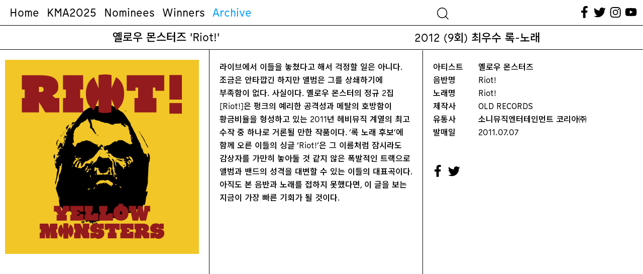

--- FILE ---
content_type: text/html; charset=UTF-8
request_url: https://koreanmusicawards.com/project/%EC%98%90%EB%A1%9C%EC%9A%B0-%EB%AA%AC%EC%8A%A4%ED%84%B0%EC%A6%88-riot/
body_size: 44795
content:
<!DOCTYPE html>
<html lang="ko-KR">
<head>
	<meta charset="UTF-8" />
<meta http-equiv="X-UA-Compatible" content="IE=edge">
	<link rel="pingback" href="https://koreanmusicawards.com/xmlrpc.php" />

	<script type="text/javascript">
		document.documentElement.className = 'js';
	</script>
	
	<script>var et_site_url='https://koreanmusicawards.com';var et_post_id='2021';function et_core_page_resource_fallback(a,b){"undefined"===typeof b&&(b=a.sheet.cssRules&&0===a.sheet.cssRules.length);b&&(a.onerror=null,a.onload=null,a.href?a.href=et_site_url+"/?et_core_page_resource="+a.id+et_post_id:a.src&&(a.src=et_site_url+"/?et_core_page_resource="+a.id+et_post_id))}
</script><meta name='robots' content='index, follow, max-image-preview:large, max-snippet:-1, max-video-preview:-1' />
	<style>img:is([sizes="auto" i], [sizes^="auto," i]) { contain-intrinsic-size: 3000px 1500px }</style>
	
	<!-- This site is optimized with the Yoast SEO plugin v19.13 - https://yoast.com/wordpress/plugins/seo/ -->
	<title>옐로우 몬스터즈 &#039;Riot!&#039; &mdash; 한국대중음악상시상식</title>
	<link rel="canonical" href="https://koreanmusicawards.com/project/옐로우-몬스터즈-riot/" />
	<meta property="og:locale" content="ko_KR" />
	<meta property="og:type" content="article" />
	<meta property="og:title" content="옐로우 몬스터즈 &#039;Riot!&#039; &mdash; 한국대중음악상시상식" />
	<meta property="og:url" content="https://koreanmusicawards.com/project/옐로우-몬스터즈-riot/" />
	<meta property="og:site_name" content="한국대중음악상시상식" />
	<meta property="article:publisher" content="https://www.facebook.com/koreanmusicawards/" />
	<meta property="og:image" content="https://koreanmusicawards.com/wp-content/uploads/2021/01/2012_YellMon.jpg" />
	<meta property="og:image:width" content="2126" />
	<meta property="og:image:height" content="2126" />
	<meta property="og:image:type" content="image/jpeg" />
	<meta name="twitter:card" content="summary_large_image" />
	<meta name="twitter:site" content="@kmusicawards" />
	<script type="application/ld+json" class="yoast-schema-graph">{"@context":"https://schema.org","@graph":[{"@type":"WebPage","@id":"https://koreanmusicawards.com/project/%ec%98%90%eb%a1%9c%ec%9a%b0-%eb%aa%ac%ec%8a%a4%ed%84%b0%ec%a6%88-riot/","url":"https://koreanmusicawards.com/project/%ec%98%90%eb%a1%9c%ec%9a%b0-%eb%aa%ac%ec%8a%a4%ed%84%b0%ec%a6%88-riot/","name":"옐로우 몬스터즈 'Riot!' &mdash; 한국대중음악상시상식","isPartOf":{"@id":"/#website"},"primaryImageOfPage":{"@id":"https://koreanmusicawards.com/project/%ec%98%90%eb%a1%9c%ec%9a%b0-%eb%aa%ac%ec%8a%a4%ed%84%b0%ec%a6%88-riot/#primaryimage"},"image":{"@id":"https://koreanmusicawards.com/project/%ec%98%90%eb%a1%9c%ec%9a%b0-%eb%aa%ac%ec%8a%a4%ed%84%b0%ec%a6%88-riot/#primaryimage"},"thumbnailUrl":"https://koreanmusicawards.com/wp-content/uploads/2021/01/2012_YellMon.jpg","datePublished":"2012-01-01T03:00:47+00:00","dateModified":"2012-01-01T03:00:47+00:00","breadcrumb":{"@id":"https://koreanmusicawards.com/project/%ec%98%90%eb%a1%9c%ec%9a%b0-%eb%aa%ac%ec%8a%a4%ed%84%b0%ec%a6%88-riot/#breadcrumb"},"inLanguage":"ko-KR","potentialAction":[{"@type":"ReadAction","target":["https://koreanmusicawards.com/project/%ec%98%90%eb%a1%9c%ec%9a%b0-%eb%aa%ac%ec%8a%a4%ed%84%b0%ec%a6%88-riot/"]}]},{"@type":"ImageObject","inLanguage":"ko-KR","@id":"https://koreanmusicawards.com/project/%ec%98%90%eb%a1%9c%ec%9a%b0-%eb%aa%ac%ec%8a%a4%ed%84%b0%ec%a6%88-riot/#primaryimage","url":"https://koreanmusicawards.com/wp-content/uploads/2021/01/2012_YellMon.jpg","contentUrl":"https://koreanmusicawards.com/wp-content/uploads/2021/01/2012_YellMon.jpg","width":2126,"height":2126},{"@type":"BreadcrumbList","@id":"https://koreanmusicawards.com/project/%ec%98%90%eb%a1%9c%ec%9a%b0-%eb%aa%ac%ec%8a%a4%ed%84%b0%ec%a6%88-riot/#breadcrumb","itemListElement":[{"@type":"ListItem","position":1,"name":"Home","item":"https://koreanmusicawards.com/"},{"@type":"ListItem","position":2,"name":"프로젝트","item":"https://koreanmusicawards.com/project/"},{"@type":"ListItem","position":3,"name":"옐로우 몬스터즈 &#8216;Riot!&#8217;"}]},{"@type":"WebSite","@id":"/#website","url":"/","name":"한국대중음악상시상식","description":"","publisher":{"@id":"/#organization"},"potentialAction":[{"@type":"SearchAction","target":{"@type":"EntryPoint","urlTemplate":"/?s={search_term_string}"},"query-input":"required name=search_term_string"}],"inLanguage":"ko-KR"},{"@type":"Organization","@id":"/#organization","name":"Korean Music Awards","url":"/","logo":{"@type":"ImageObject","inLanguage":"ko-KR","@id":"/#/schema/logo/image/","url":"https://koreanmusicawards.com/wp-content/uploads/2025/01/OG.png","contentUrl":"https://koreanmusicawards.com/wp-content/uploads/2025/01/OG.png","width":1200,"height":630,"caption":"Korean Music Awards"},"image":{"@id":"/#/schema/logo/image/"},"sameAs":["https://www.instagram.com/koreanmusicawards/","https://www.youtube.com/c/kmusicawards/featured","https://www.facebook.com/koreanmusicawards/","https://twitter.com/kmusicawards"]}]}</script>
	<!-- / Yoast SEO plugin. -->


<link rel='dns-prefetch' href='//www.googletagmanager.com' />
<link rel='dns-prefetch' href='//fonts.googleapis.com' />
<link rel='dns-prefetch' href='//maxcdn.bootstrapcdn.com' />
<link rel="alternate" type="application/rss+xml" title="한국대중음악상시상식 &raquo; 피드" href="https://koreanmusicawards.com/feed/" />
<link rel="alternate" type="application/rss+xml" title="한국대중음악상시상식 &raquo; 댓글 피드" href="https://koreanmusicawards.com/comments/feed/" />
<link rel="alternate" type="application/rss+xml" title="한국대중음악상시상식 &raquo; 옐로우 몬스터즈 &#8216;Riot!&#8217; 댓글 피드" href="https://koreanmusicawards.com/project/%ec%98%90%eb%a1%9c%ec%9a%b0-%eb%aa%ac%ec%8a%a4%ed%84%b0%ec%a6%88-riot/feed/" />
<meta content="Everyday-Practice v.1.0" name="generator"/><link rel='stylesheet' id='wc-blocks-integration-css' href='https://koreanmusicawards.com/wp-content/plugins/woocommerce-subscriptions/build/index.css?ver=8.3.0' type='text/css' media='all' />
<link rel='stylesheet' id='wcsg-blocks-integration-css' href='https://koreanmusicawards.com/wp-content/plugins/woocommerce-subscriptions/build/gifting-blocks-checkout.css?ver=8.3.0' type='text/css' media='all' />
<style id='wp-emoji-styles-inline-css' type='text/css'>

	img.wp-smiley, img.emoji {
		display: inline !important;
		border: none !important;
		box-shadow: none !important;
		height: 1em !important;
		width: 1em !important;
		margin: 0 0.07em !important;
		vertical-align: -0.1em !important;
		background: none !important;
		padding: 0 !important;
	}
</style>
<link rel='stylesheet' id='wp-block-library-css' href='https://koreanmusicawards.com/wp-includes/css/dist/block-library/style.min.css?ver=6.8.2' type='text/css' media='all' />
<style id='classic-theme-styles-inline-css' type='text/css'>
/*! This file is auto-generated */
.wp-block-button__link{color:#fff;background-color:#32373c;border-radius:9999px;box-shadow:none;text-decoration:none;padding:calc(.667em + 2px) calc(1.333em + 2px);font-size:1.125em}.wp-block-file__button{background:#32373c;color:#fff;text-decoration:none}
</style>
<style id='global-styles-inline-css' type='text/css'>
:root{--wp--preset--aspect-ratio--square: 1;--wp--preset--aspect-ratio--4-3: 4/3;--wp--preset--aspect-ratio--3-4: 3/4;--wp--preset--aspect-ratio--3-2: 3/2;--wp--preset--aspect-ratio--2-3: 2/3;--wp--preset--aspect-ratio--16-9: 16/9;--wp--preset--aspect-ratio--9-16: 9/16;--wp--preset--color--black: #000000;--wp--preset--color--cyan-bluish-gray: #abb8c3;--wp--preset--color--white: #ffffff;--wp--preset--color--pale-pink: #f78da7;--wp--preset--color--vivid-red: #cf2e2e;--wp--preset--color--luminous-vivid-orange: #ff6900;--wp--preset--color--luminous-vivid-amber: #fcb900;--wp--preset--color--light-green-cyan: #7bdcb5;--wp--preset--color--vivid-green-cyan: #00d084;--wp--preset--color--pale-cyan-blue: #8ed1fc;--wp--preset--color--vivid-cyan-blue: #0693e3;--wp--preset--color--vivid-purple: #9b51e0;--wp--preset--gradient--vivid-cyan-blue-to-vivid-purple: linear-gradient(135deg,rgba(6,147,227,1) 0%,rgb(155,81,224) 100%);--wp--preset--gradient--light-green-cyan-to-vivid-green-cyan: linear-gradient(135deg,rgb(122,220,180) 0%,rgb(0,208,130) 100%);--wp--preset--gradient--luminous-vivid-amber-to-luminous-vivid-orange: linear-gradient(135deg,rgba(252,185,0,1) 0%,rgba(255,105,0,1) 100%);--wp--preset--gradient--luminous-vivid-orange-to-vivid-red: linear-gradient(135deg,rgba(255,105,0,1) 0%,rgb(207,46,46) 100%);--wp--preset--gradient--very-light-gray-to-cyan-bluish-gray: linear-gradient(135deg,rgb(238,238,238) 0%,rgb(169,184,195) 100%);--wp--preset--gradient--cool-to-warm-spectrum: linear-gradient(135deg,rgb(74,234,220) 0%,rgb(151,120,209) 20%,rgb(207,42,186) 40%,rgb(238,44,130) 60%,rgb(251,105,98) 80%,rgb(254,248,76) 100%);--wp--preset--gradient--blush-light-purple: linear-gradient(135deg,rgb(255,206,236) 0%,rgb(152,150,240) 100%);--wp--preset--gradient--blush-bordeaux: linear-gradient(135deg,rgb(254,205,165) 0%,rgb(254,45,45) 50%,rgb(107,0,62) 100%);--wp--preset--gradient--luminous-dusk: linear-gradient(135deg,rgb(255,203,112) 0%,rgb(199,81,192) 50%,rgb(65,88,208) 100%);--wp--preset--gradient--pale-ocean: linear-gradient(135deg,rgb(255,245,203) 0%,rgb(182,227,212) 50%,rgb(51,167,181) 100%);--wp--preset--gradient--electric-grass: linear-gradient(135deg,rgb(202,248,128) 0%,rgb(113,206,126) 100%);--wp--preset--gradient--midnight: linear-gradient(135deg,rgb(2,3,129) 0%,rgb(40,116,252) 100%);--wp--preset--font-size--small: 13px;--wp--preset--font-size--medium: 20px;--wp--preset--font-size--large: 36px;--wp--preset--font-size--x-large: 42px;--wp--preset--spacing--20: 0.44rem;--wp--preset--spacing--30: 0.67rem;--wp--preset--spacing--40: 1rem;--wp--preset--spacing--50: 1.5rem;--wp--preset--spacing--60: 2.25rem;--wp--preset--spacing--70: 3.38rem;--wp--preset--spacing--80: 5.06rem;--wp--preset--shadow--natural: 6px 6px 9px rgba(0, 0, 0, 0.2);--wp--preset--shadow--deep: 12px 12px 50px rgba(0, 0, 0, 0.4);--wp--preset--shadow--sharp: 6px 6px 0px rgba(0, 0, 0, 0.2);--wp--preset--shadow--outlined: 6px 6px 0px -3px rgba(255, 255, 255, 1), 6px 6px rgba(0, 0, 0, 1);--wp--preset--shadow--crisp: 6px 6px 0px rgba(0, 0, 0, 1);}:where(.is-layout-flex){gap: 0.5em;}:where(.is-layout-grid){gap: 0.5em;}body .is-layout-flex{display: flex;}.is-layout-flex{flex-wrap: wrap;align-items: center;}.is-layout-flex > :is(*, div){margin: 0;}body .is-layout-grid{display: grid;}.is-layout-grid > :is(*, div){margin: 0;}:where(.wp-block-columns.is-layout-flex){gap: 2em;}:where(.wp-block-columns.is-layout-grid){gap: 2em;}:where(.wp-block-post-template.is-layout-flex){gap: 1.25em;}:where(.wp-block-post-template.is-layout-grid){gap: 1.25em;}.has-black-color{color: var(--wp--preset--color--black) !important;}.has-cyan-bluish-gray-color{color: var(--wp--preset--color--cyan-bluish-gray) !important;}.has-white-color{color: var(--wp--preset--color--white) !important;}.has-pale-pink-color{color: var(--wp--preset--color--pale-pink) !important;}.has-vivid-red-color{color: var(--wp--preset--color--vivid-red) !important;}.has-luminous-vivid-orange-color{color: var(--wp--preset--color--luminous-vivid-orange) !important;}.has-luminous-vivid-amber-color{color: var(--wp--preset--color--luminous-vivid-amber) !important;}.has-light-green-cyan-color{color: var(--wp--preset--color--light-green-cyan) !important;}.has-vivid-green-cyan-color{color: var(--wp--preset--color--vivid-green-cyan) !important;}.has-pale-cyan-blue-color{color: var(--wp--preset--color--pale-cyan-blue) !important;}.has-vivid-cyan-blue-color{color: var(--wp--preset--color--vivid-cyan-blue) !important;}.has-vivid-purple-color{color: var(--wp--preset--color--vivid-purple) !important;}.has-black-background-color{background-color: var(--wp--preset--color--black) !important;}.has-cyan-bluish-gray-background-color{background-color: var(--wp--preset--color--cyan-bluish-gray) !important;}.has-white-background-color{background-color: var(--wp--preset--color--white) !important;}.has-pale-pink-background-color{background-color: var(--wp--preset--color--pale-pink) !important;}.has-vivid-red-background-color{background-color: var(--wp--preset--color--vivid-red) !important;}.has-luminous-vivid-orange-background-color{background-color: var(--wp--preset--color--luminous-vivid-orange) !important;}.has-luminous-vivid-amber-background-color{background-color: var(--wp--preset--color--luminous-vivid-amber) !important;}.has-light-green-cyan-background-color{background-color: var(--wp--preset--color--light-green-cyan) !important;}.has-vivid-green-cyan-background-color{background-color: var(--wp--preset--color--vivid-green-cyan) !important;}.has-pale-cyan-blue-background-color{background-color: var(--wp--preset--color--pale-cyan-blue) !important;}.has-vivid-cyan-blue-background-color{background-color: var(--wp--preset--color--vivid-cyan-blue) !important;}.has-vivid-purple-background-color{background-color: var(--wp--preset--color--vivid-purple) !important;}.has-black-border-color{border-color: var(--wp--preset--color--black) !important;}.has-cyan-bluish-gray-border-color{border-color: var(--wp--preset--color--cyan-bluish-gray) !important;}.has-white-border-color{border-color: var(--wp--preset--color--white) !important;}.has-pale-pink-border-color{border-color: var(--wp--preset--color--pale-pink) !important;}.has-vivid-red-border-color{border-color: var(--wp--preset--color--vivid-red) !important;}.has-luminous-vivid-orange-border-color{border-color: var(--wp--preset--color--luminous-vivid-orange) !important;}.has-luminous-vivid-amber-border-color{border-color: var(--wp--preset--color--luminous-vivid-amber) !important;}.has-light-green-cyan-border-color{border-color: var(--wp--preset--color--light-green-cyan) !important;}.has-vivid-green-cyan-border-color{border-color: var(--wp--preset--color--vivid-green-cyan) !important;}.has-pale-cyan-blue-border-color{border-color: var(--wp--preset--color--pale-cyan-blue) !important;}.has-vivid-cyan-blue-border-color{border-color: var(--wp--preset--color--vivid-cyan-blue) !important;}.has-vivid-purple-border-color{border-color: var(--wp--preset--color--vivid-purple) !important;}.has-vivid-cyan-blue-to-vivid-purple-gradient-background{background: var(--wp--preset--gradient--vivid-cyan-blue-to-vivid-purple) !important;}.has-light-green-cyan-to-vivid-green-cyan-gradient-background{background: var(--wp--preset--gradient--light-green-cyan-to-vivid-green-cyan) !important;}.has-luminous-vivid-amber-to-luminous-vivid-orange-gradient-background{background: var(--wp--preset--gradient--luminous-vivid-amber-to-luminous-vivid-orange) !important;}.has-luminous-vivid-orange-to-vivid-red-gradient-background{background: var(--wp--preset--gradient--luminous-vivid-orange-to-vivid-red) !important;}.has-very-light-gray-to-cyan-bluish-gray-gradient-background{background: var(--wp--preset--gradient--very-light-gray-to-cyan-bluish-gray) !important;}.has-cool-to-warm-spectrum-gradient-background{background: var(--wp--preset--gradient--cool-to-warm-spectrum) !important;}.has-blush-light-purple-gradient-background{background: var(--wp--preset--gradient--blush-light-purple) !important;}.has-blush-bordeaux-gradient-background{background: var(--wp--preset--gradient--blush-bordeaux) !important;}.has-luminous-dusk-gradient-background{background: var(--wp--preset--gradient--luminous-dusk) !important;}.has-pale-ocean-gradient-background{background: var(--wp--preset--gradient--pale-ocean) !important;}.has-electric-grass-gradient-background{background: var(--wp--preset--gradient--electric-grass) !important;}.has-midnight-gradient-background{background: var(--wp--preset--gradient--midnight) !important;}.has-small-font-size{font-size: var(--wp--preset--font-size--small) !important;}.has-medium-font-size{font-size: var(--wp--preset--font-size--medium) !important;}.has-large-font-size{font-size: var(--wp--preset--font-size--large) !important;}.has-x-large-font-size{font-size: var(--wp--preset--font-size--x-large) !important;}
:where(.wp-block-post-template.is-layout-flex){gap: 1.25em;}:where(.wp-block-post-template.is-layout-grid){gap: 1.25em;}
:where(.wp-block-columns.is-layout-flex){gap: 2em;}:where(.wp-block-columns.is-layout-grid){gap: 2em;}
:root :where(.wp-block-pullquote){font-size: 1.5em;line-height: 1.6;}
</style>
<link rel='stylesheet' id='dashicons-css' href='https://koreanmusicawards.com/wp-includes/css/dashicons.min.css?ver=6.8.2' type='text/css' media='all' />
<link rel='stylesheet' id='wp-jquery-ui-dialog-css' href='https://koreanmusicawards.com/wp-includes/css/jquery-ui-dialog.min.css?ver=6.8.2' type='text/css' media='all' />
<link rel='stylesheet' id='default_css-css' href='https://koreanmusicawards.com/wp-content/plugins/pavo-social-sharing/css/default.css?ver=1.0.7' type='text/css' media='all' />
<link rel='stylesheet' id='bodhi-svgs-attachment-css' href='https://koreanmusicawards.com/wp-content/plugins/svg-support/css/svgs-attachment.css?ver=6.8.2' type='text/css' media='all' />
<link rel='stylesheet' id='woocommerce-layout-css' href='https://koreanmusicawards.com/wp-content/plugins/woocommerce/assets/css/woocommerce-layout.css?ver=10.1.2' type='text/css' media='all' />
<link rel='stylesheet' id='woocommerce-smallscreen-css' href='https://koreanmusicawards.com/wp-content/plugins/woocommerce/assets/css/woocommerce-smallscreen.css?ver=10.1.2' type='text/css' media='only screen and (max-width: 768px)' />
<link rel='stylesheet' id='woocommerce-general-css' href='https://koreanmusicawards.com/wp-content/plugins/woocommerce/assets/css/woocommerce.css?ver=10.1.2' type='text/css' media='all' />
<style id='woocommerce-inline-inline-css' type='text/css'>
.woocommerce form .form-row .required { visibility: visible; }
</style>
<link rel='stylesheet' id='wp-post-modal-css' href='https://koreanmusicawards.com/wp-content/plugins/wp-post-modal/public/css/wp-post-modal-public.css?ver=1.0.0' type='text/css' media='all' />
<link rel='stylesheet' id='search-filter-plugin-styles-css' href='https://koreanmusicawards.com/wp-content/plugins/search-filter-pro/public/assets/css/search-filter.min.css?ver=2.5.13' type='text/css' media='all' />
<link rel='stylesheet' id='wp-components-css' href='https://koreanmusicawards.com/wp-includes/css/dist/components/style.min.css?ver=6.8.2' type='text/css' media='all' />
<link rel='stylesheet' id='woocommerce_subscriptions_gifting-css' href='https://koreanmusicawards.com/wp-content/plugins/woocommerce-subscriptions/assets/css/gifting/shortcode-checkout.css?ver=10.1.2' type='text/css' media='all' />
<link rel='stylesheet' id='brands-styles-css' href='https://koreanmusicawards.com/wp-content/plugins/woocommerce/assets/css/brands.css?ver=10.1.2' type='text/css' media='all' />
<link rel='stylesheet' id='parent-style-css' href='https://koreanmusicawards.com/wp-content/themes/Divi/style.css?ver=6.8.2' type='text/css' media='all' />
<link rel='stylesheet' id='style_less-css' href='https://koreanmusicawards.com/wp-content/uploads/wp-less/Divi-child-theme/style-1bb37f932e.css' type='text/css' media='screen' />
<link rel='stylesheet' id='divi-fonts-css' href='https://fonts.googleapis.com/css?family=Open+Sans:300italic,400italic,600italic,700italic,800italic,400,300,600,700,800&#038;subset=latin,latin-ext&#038;display=swap' type='text/css' media='all' />
<link rel='stylesheet' id='et-gf-korean-css' href='//fonts.googleapis.com/earlyaccess/hanna.css' type='text/css' media='all' />
<link rel='stylesheet' id='divi-style-css' href='https://koreanmusicawards.com/wp-content/themes/Divi-child-theme/style.css?ver=4.7.7' type='text/css' media='all' />
<link rel='stylesheet' id='cff-css' href='https://koreanmusicawards.com/wp-content/plugins/custom-facebook-feed/assets/css/cff-style.min.css?ver=4.1.6' type='text/css' media='all' />
<link rel='stylesheet' id='sb-font-awesome-css' href='https://maxcdn.bootstrapcdn.com/font-awesome/4.7.0/css/font-awesome.min.css?ver=6.8.2' type='text/css' media='all' />
<link rel='stylesheet' id='iamport_woocommerce_css-css' href='https://koreanmusicawards.com/wp-content/plugins/iamport-for-woocommerce/assets/css/iamport.woocommerce.css?ver=20190417' type='text/css' media='all' />
<script type="text/javascript" src="https://koreanmusicawards.com/wp-includes/js/jquery/jquery.min.js?ver=3.7.1" id="jquery-core-js"></script>
<script type="text/javascript" src="https://koreanmusicawards.com/wp-includes/js/jquery/jquery-migrate.min.js?ver=3.4.1" id="jquery-migrate-js"></script>
<script type="text/javascript" id="socialsharing_common_js-js-extra">
/* <![CDATA[ */
var PavoSocialParams = {"SOCIAL_SHARE_URL_PATH":"https:\/\/koreanmusicawards.com\/wp-content\/plugins\/pavo-social-sharing\/","KAKAO_API_VALUE":"","SOCIAL_SHARE_BUTTON_POS":"top","SOCIAL_SHARE_BUTTON_SIZE":"40","MOBILE_SHARE_BUTTON_POS":"float","IS_MOBILE":"","SOCIAL_OPTION_COUNT":"11","ajax_url":"https:\/\/koreanmusicawards.com\/wp-admin\/admin-ajax.php","SITE_NAME":"\ud55c\uad6d\ub300\uc911\uc74c\uc545\uc0c1\uc2dc\uc0c1\uc2dd"};
/* ]]> */
</script>
<script type="text/javascript" src="https://koreanmusicawards.com/wp-content/plugins/pavo-social-sharing/scripts/common.js?ver=1.0.7" id="socialsharing_common_js-js"></script>
<script type="text/javascript" src="https://koreanmusicawards.com/wp-content/plugins/pavo-social-sharing/scripts/kakao.js?ver=1.22.0" id="kakao_min_js-js"></script>
<script type="text/javascript" src="https://koreanmusicawards.com/wp-content/plugins/woocommerce/assets/js/jquery-blockui/jquery.blockUI.min.js?ver=2.7.0-wc.10.1.2" id="jquery-blockui-js" defer="defer" data-wp-strategy="defer"></script>
<script type="text/javascript" id="wc-add-to-cart-js-extra">
/* <![CDATA[ */
var wc_add_to_cart_params = {"ajax_url":"\/wp-admin\/admin-ajax.php","wc_ajax_url":"\/?wc-ajax=%%endpoint%%","i18n_view_cart":"\uc7a5\ubc14\uad6c\ub2c8 \ubcf4\uae30","cart_url":"https:\/\/koreanmusicawards.com\/checkout\/","is_cart":"","cart_redirect_after_add":"yes"};
/* ]]> */
</script>
<script type="text/javascript" src="https://koreanmusicawards.com/wp-content/plugins/woocommerce/assets/js/frontend/add-to-cart.min.js?ver=10.1.2" id="wc-add-to-cart-js" defer="defer" data-wp-strategy="defer"></script>
<script type="text/javascript" src="https://koreanmusicawards.com/wp-content/plugins/woocommerce/assets/js/js-cookie/js.cookie.min.js?ver=2.1.4-wc.10.1.2" id="js-cookie-js" defer="defer" data-wp-strategy="defer"></script>
<script type="text/javascript" id="woocommerce-js-extra">
/* <![CDATA[ */
var woocommerce_params = {"ajax_url":"\/wp-admin\/admin-ajax.php","wc_ajax_url":"\/?wc-ajax=%%endpoint%%","i18n_password_show":"\ube44\ubc00\ubc88\ud638 \ud45c\uc2dc","i18n_password_hide":"\ube44\ubc00\ubc88\ud638 \uc228\uae30\uae30"};
/* ]]> */
</script>
<script type="text/javascript" src="https://koreanmusicawards.com/wp-content/plugins/woocommerce/assets/js/frontend/woocommerce.min.js?ver=10.1.2" id="woocommerce-js" defer="defer" data-wp-strategy="defer"></script>
<script type="text/javascript" id="wp-post-modal-js-extra">
/* <![CDATA[ */
var fromPHP = {"pluginUrl":"https:\/\/koreanmusicawards.com\/wp-content\/plugins\/wp-post-modal\/public\/","breakpoint":"0","styled":"","disableScrolling":"1","loader":"1","ajax_url":"https:\/\/koreanmusicawards.com\/wp-admin\/admin-ajax.php","siteUrl":"https:\/\/koreanmusicawards.com","restMethod":"","iframe":"","urlState":"1","containerID":"#et-main-area","modalLinkClass":"popup-trigger","isAdmin":"","customizing":""};
/* ]]> */
</script>
<script type="text/javascript" src="https://koreanmusicawards.com/wp-content/plugins/wp-post-modal/public/js/wp-post-modal-public.js?ver=1.0.0" id="wp-post-modal-js"></script>
<script type="text/javascript" id="search-filter-plugin-build-js-extra">
/* <![CDATA[ */
var SF_LDATA = {"ajax_url":"https:\/\/koreanmusicawards.com\/wp-admin\/admin-ajax.php","home_url":"https:\/\/koreanmusicawards.com\/","extensions":[]};
/* ]]> */
</script>
<script type="text/javascript" src="https://koreanmusicawards.com/wp-content/plugins/search-filter-pro/public/assets/js/search-filter-build.min.js?ver=2.5.13" id="search-filter-plugin-build-js"></script>
<script type="text/javascript" src="https://koreanmusicawards.com/wp-content/plugins/search-filter-pro/public/assets/js/chosen.jquery.min.js?ver=2.5.13" id="search-filter-plugin-chosen-js"></script>
<script type="text/javascript" src="https://koreanmusicawards.com/wp-content/plugins/iamport-for-woocommerce/assets/js/rsa.bundle.js?ver=6.8.2" id="iamport_rsa-js"></script>
<script type="text/javascript" src="https://koreanmusicawards.com/wp-content/plugins/iamport-for-woocommerce/assets/js/portone.woocommerce.rsa.js?ver=20190701" id="iamport_script_for_woocommerce_rsa-js"></script>
<script type="text/javascript" src="https://koreanmusicawards.com/wp-content/plugins/responsive-menu-pro/public/js/jquery.touchSwipe.min.js" id="responsive-menu-pro-jquery-touchswipe-js"></script>
<script type="text/javascript" src="https://koreanmusicawards.com/wp-content/plugins/responsive-menu-pro/public/js/noscroll.js" id="responsive-menu-pro-noscroll-js"></script>

<!-- Google Analytics snippet added by Site Kit -->
<script type="text/javascript" src="https://www.googletagmanager.com/gtag/js?id=UA-188146116-1" id="google_gtagjs-js" async></script>
<script type="text/javascript" id="google_gtagjs-js-after">
/* <![CDATA[ */
window.dataLayer = window.dataLayer || [];function gtag(){dataLayer.push(arguments);}
gtag('set', 'linker', {"domains":["koreanmusicawards.com"]} );
gtag("js", new Date());
gtag("set", "developer_id.dZTNiMT", true);
gtag("config", "UA-188146116-1", {"anonymize_ip":true});
gtag("config", "G-K99R026ES9");
/* ]]> */
</script>

<!-- End Google Analytics snippet added by Site Kit -->
<link rel="https://api.w.org/" href="https://koreanmusicawards.com/wp-json/" /><link rel="alternate" title="JSON" type="application/json" href="https://koreanmusicawards.com/wp-json/wp/v2/project/2021" /><link rel="EditURI" type="application/rsd+xml" title="RSD" href="https://koreanmusicawards.com/xmlrpc.php?rsd" />
<meta name="generator" content="WordPress 6.8.2" />
<meta name="generator" content="WooCommerce 10.1.2" />
<link rel='shortlink' href='https://koreanmusicawards.com/?p=2021' />
<link rel="alternate" title="oEmbed (JSON)" type="application/json+oembed" href="https://koreanmusicawards.com/wp-json/oembed/1.0/embed?url=https%3A%2F%2Fkoreanmusicawards.com%2Fproject%2F%25ec%2598%2590%25eb%25a1%259c%25ec%259a%25b0-%25eb%25aa%25ac%25ec%258a%25a4%25ed%2584%25b0%25ec%25a6%2588-riot%2F" />
<link rel="alternate" title="oEmbed (XML)" type="text/xml+oembed" href="https://koreanmusicawards.com/wp-json/oembed/1.0/embed?url=https%3A%2F%2Fkoreanmusicawards.com%2Fproject%2F%25ec%2598%2590%25eb%25a1%259c%25ec%259a%25b0-%25eb%25aa%25ac%25ec%258a%25a4%25ed%2584%25b0%25ec%25a6%2588-riot%2F&#038;format=xml" />
<meta name="generator" content="Site Kit by Google 1.90.1" />
<link rel="preload" as="font" href="https://koreanmusicawards.com/wp-content/themes/Divi-child-theme/font/KraszVAR.woff2" crossorigin>
<link rel="preload" as="font" href="https://koreanmusicawards.com/wp-content/themes/Divi-child-theme/font/MunkenSansWeb-Bold.woff" crossorigin>
<link rel="preload" as="font" href="https://koreanmusicawards.com/wp-content/themes/Divi-child-theme/font/MunkenSansWeb-Bold.woff2" crossorigin>
<link rel="preload" as="font" href="https://koreanmusicawards.com/wp-content/themes/Divi-child-theme/font/MunkenSansWeb-Medium.woff" crossorigin>
<link rel="preload" as="font" href="https://koreanmusicawards.com/wp-content/themes/Divi-child-theme/font/MunkenSansWeb-Medium.woff2" crossorigin>
<link rel="preload" as="font" href="https://koreanmusicawards.com/wp-content/themes/Divi-child-theme/font/MunkenSansWeb-Regular.woff" crossorigin>
<link rel="preload" as="font" href="https://koreanmusicawards.com/wp-content/themes/Divi-child-theme/font/MunkenSansWeb-Regular.woff2" crossorigin><link rel="stylesheet" href="https://koreanmusicawards.com/wp-content/themes/Divi-child-theme/style.css?ver=1610100176" type="text/css" media="screen, projection" />
<meta name="viewport" content="width=device-width, initial-scale=1.0, maximum-scale=1.0, user-scalable=0" /><link rel="preload" href="https://koreanmusicawards.com/wp-content/themes/Divi/core/admin/fonts/modules.ttf" as="font" crossorigin="anonymous">	<noscript><style>.woocommerce-product-gallery{ opacity: 1 !important; }</style></noscript>
	<link rel="preconnect" href="https://fonts.gstatic.com">
<link href="https://fonts.googleapis.com/css2?family=Noto+Sans+KR:wght@500;700;900&amp;display=swap" rel="stylesheet">
<link href="https://koreanmusicawards.com/wp-content/themes/Divi-child-theme/font.css" rel="stylesheet">
<script src="https://code.jquery.com/ui/1.12.1/jquery-ui.js"></script>
<script src="https://koreanmusicawards.com/wp-content/themes/Divi-child-theme/draggable/jquery.ui.touch-punch.min.js"></script>
<script src="https://koreanmusicawards.com/wp-content/themes/Divi-child-theme/jquery.sticky.js"></script>
<script src="https://koreanmusicawards.com/wp-content/themes/Divi-child-theme/menuspy.min.js"></script><link rel="icon" href="https://koreanmusicawards.com/wp-content/uploads/2025/01/favicon-100x100.png" sizes="32x32" />
<link rel="icon" href="https://koreanmusicawards.com/wp-content/uploads/2025/01/favicon-300x300.png" sizes="192x192" />
<link rel="apple-touch-icon" href="https://koreanmusicawards.com/wp-content/uploads/2025/01/favicon-300x300.png" />
<meta name="msapplication-TileImage" content="https://koreanmusicawards.com/wp-content/uploads/2025/01/favicon-300x300.png" />
<style>button#responsive-menu-pro-button,
#responsive-menu-pro-container {
    display: none;
    -webkit-text-size-adjust: 100%;
}

#responsive-menu-pro-container {
    z-index: 99998;
}

@media screen and (max-width:980px) {

    #responsive-menu-pro-container {
        display: block;
        position: fixed;
        top: 0;
        bottom: 0;        padding-bottom: 5px;
        margin-bottom: -5px;
        outline: 1px solid transparent;
        overflow-y: auto;
        overflow-x: hidden;
    }

    #responsive-menu-pro-container .responsive-menu-pro-search-box {
        width: 100%;
        padding: 0 2%;
        border-radius: 2px;
        height: 50px;
        -webkit-appearance: none;
    }

    #responsive-menu-pro-container.push-left,
    #responsive-menu-pro-container.slide-left {
        transform: translateX(-100%);
        -ms-transform: translateX(-100%);
        -webkit-transform: translateX(-100%);
        -moz-transform: translateX(-100%);
    }

    .responsive-menu-pro-open #responsive-menu-pro-container.push-left,
    .responsive-menu-pro-open #responsive-menu-pro-container.slide-left {
        transform: translateX(0);
        -ms-transform: translateX(0);
        -webkit-transform: translateX(0);
        -moz-transform: translateX(0);
    }

    #responsive-menu-pro-container.push-top,
    #responsive-menu-pro-container.slide-top {
        transform: translateY(-100%);
        -ms-transform: translateY(-100%);
        -webkit-transform: translateY(-100%);
        -moz-transform: translateY(-100%);
    }

    .responsive-menu-pro-open #responsive-menu-pro-container.push-top,
    .responsive-menu-pro-open #responsive-menu-pro-container.slide-top {
        transform: translateY(0);
        -ms-transform: translateY(0);
        -webkit-transform: translateY(0);
        -moz-transform: translateY(0);
    }

    #responsive-menu-pro-container.push-right,
    #responsive-menu-pro-container.slide-right {
        transform: translateX(100%);
        -ms-transform: translateX(100%);
        -webkit-transform: translateX(100%);
        -moz-transform: translateX(100%);
    }

    .responsive-menu-pro-open #responsive-menu-pro-container.push-right,
    .responsive-menu-pro-open #responsive-menu-pro-container.slide-right {
        transform: translateX(0);
        -ms-transform: translateX(0);
        -webkit-transform: translateX(0);
        -moz-transform: translateX(0);
    }

    #responsive-menu-pro-container.push-bottom,
    #responsive-menu-pro-container.slide-bottom {
        transform: translateY(100%);
        -ms-transform: translateY(100%);
        -webkit-transform: translateY(100%);
        -moz-transform: translateY(100%);
    }

    .responsive-menu-pro-open #responsive-menu-pro-container.push-bottom,
    .responsive-menu-pro-open #responsive-menu-pro-container.slide-bottom {
        transform: translateY(0);
        -ms-transform: translateY(0);
        -webkit-transform: translateY(0);
        -moz-transform: translateY(0);
    }

    #responsive-menu-pro-container,
    #responsive-menu-pro-container:before,
    #responsive-menu-pro-container:after,
    #responsive-menu-pro-container *,
    #responsive-menu-pro-container *:before,
    #responsive-menu-pro-container *:after {
        box-sizing: border-box;
        margin: 0;
        padding: 0;
    }

    #responsive-menu-pro-container #responsive-menu-pro-search-box,
    #responsive-menu-pro-container #responsive-menu-pro-additional-content,
    #responsive-menu-pro-container #responsive-menu-pro-title {
        padding: 25px 5%;
    }

    #responsive-menu-pro-container #responsive-menu-pro,
    #responsive-menu-pro-container #responsive-menu-pro ul {
        width: 100%;
   }

    #responsive-menu-pro-container #responsive-menu-pro ul.responsive-menu-pro-submenu {
        display: none;
    }

    #responsive-menu-pro-container #responsive-menu-pro ul.responsive-menu-pro-submenu.responsive-menu-pro-submenu-open {
     display: block;
    }        #responsive-menu-pro-container #responsive-menu-pro ul.responsive-menu-pro-submenu-depth-1 a.responsive-menu-pro-item-link {
            padding-left:0%;
        }

        #responsive-menu-pro-container #responsive-menu-pro ul.responsive-menu-pro-submenu-depth-2 a.responsive-menu-pro-item-link {
            padding-left:0%;
        }

        #responsive-menu-pro-container #responsive-menu-pro ul.responsive-menu-pro-submenu-depth-3 a.responsive-menu-pro-item-link {
            padding-left:20%;
        }

        #responsive-menu-pro-container #responsive-menu-pro ul.responsive-menu-pro-submenu-depth-4 a.responsive-menu-pro-item-link {
            padding-left:25%;
        }

        #responsive-menu-pro-container #responsive-menu-pro ul.responsive-menu-pro-submenu-depth-5 a.responsive-menu-pro-item-link {
            padding-left:30%;
        }
    #responsive-menu-pro-container li.responsive-menu-pro-item {
        width: 100%;
        list-style: none;
    }

    #responsive-menu-pro-container li.responsive-menu-pro-item a {
        width: 100%;
        display: block;
        text-decoration: none;
        position: relative;
    }

    #responsive-menu-pro-container #responsive-menu-pro li.responsive-menu-pro-item a {            padding: 0 0%;    }

    #responsive-menu-pro-container .responsive-menu-pro-submenu li.responsive-menu-pro-item a {            padding: 0 0%;    }


    #responsive-menu-pro-container li.responsive-menu-pro-item a .glyphicon,
    #responsive-menu-pro-container li.responsive-menu-pro-item a .fab,
    #responsive-menu-pro-container li.responsive-menu-pro-item a .fas {
        margin-right: 15px;
    }

    #responsive-menu-pro-container li.responsive-menu-pro-item a .responsive-menu-pro-subarrow {
        position: absolute;
        top: 0;
        bottom: 0;
        text-align: center;
        overflow: hidden;
    }

    #responsive-menu-pro-container li.responsive-menu-pro-item a .responsive-menu-pro-subarrow .glyphicon,
    #responsive-menu-pro-container li.responsive-menu-pro-item a .responsive-menu-pro-subarrow .fab,
    #responsive-menu-pro-container li.responsive-menu-pro-item a .responsive-menu-pro-subarrow .fas {
        margin-right: 0;
    }

    button#responsive-menu-pro-button .responsive-menu-pro-button-icon-inactive {
        display: none;
    }

    button#responsive-menu-pro-button {
        z-index: 99999;
        display: none;
        overflow: hidden;
        outline: none;
    }

    button#responsive-menu-pro-button img {
        max-width: 100%;
    }

    .responsive-menu-pro-label {
        display: inline-block;
        font-weight: 600;
        margin: 0 5px;
        vertical-align: middle;
        pointer-events: none;
    }

    .responsive-menu-pro-accessible {
        display: inline-block;
    }

    .responsive-menu-pro-accessible .responsive-menu-pro-box {
        display: inline-block;
        vertical-align: middle;
    }

    .responsive-menu-pro-label.responsive-menu-pro-label-top,
    .responsive-menu-pro-label.responsive-menu-pro-label-bottom {
        display: block;
        margin: 0 auto;
    }

    button#responsive-menu-pro-button {
        padding: 0 0;
        display: inline-block;
        cursor: pointer;
        transition-property: opacity, filter;
        transition-duration: 0.15s;
        transition-timing-function: linear;
        font: inherit;
        color: inherit;
        text-transform: none;
        background-color: transparent;
        border: 0;
        margin: 0;
    }

    .responsive-menu-pro-box {
        width:25px;
        height:13px;
        display: inline-block;
        position: relative;
    }

    .responsive-menu-pro-inner {
        display: block;
        top: 50%;
        margin-top:-0.5px;
    }

    .responsive-menu-pro-inner,
    .responsive-menu-pro-inner::before,
    .responsive-menu-pro-inner::after {
        width:25px;
        height:1px;
        background-color:rgba(0, 0, 0, 1);
        border-radius: 4px;
        position: absolute;
        transition-property: transform;
        transition-duration: 0.15s;
        transition-timing-function: ease;
    }

    .responsive-menu-pro-open .responsive-menu-pro-inner,
    .responsive-menu-pro-open .responsive-menu-pro-inner::before,
    .responsive-menu-pro-open .responsive-menu-pro-inner::after {
        background-color:rgba(0, 0, 0, 1);
    }

    button#responsive-menu-pro-button:hover .responsive-menu-pro-inner,
    button#responsive-menu-pro-button:hover .responsive-menu-pro-inner::before,
    button#responsive-menu-pro-button:hover .responsive-menu-pro-inner::after,
    button#responsive-menu-pro-button:hover .responsive-menu-pro-open .responsive-menu-pro-inner,
    button#responsive-menu-pro-button:hover .responsive-menu-pro-open .responsive-menu-pro-inner::before,
    button#responsive-menu-pro-button:hover .responsive-menu-pro-open .responsive-menu-pro-inner::after,
    button#responsive-menu-pro-button:focus .responsive-menu-pro-inner,
    button#responsive-menu-pro-button:focus .responsive-menu-pro-inner::before,
    button#responsive-menu-pro-button:focus .responsive-menu-pro-inner::after,
    button#responsive-menu-pro-button:focus .responsive-menu-pro-open .responsive-menu-pro-inner,
    button#responsive-menu-pro-button:focus .responsive-menu-pro-open .responsive-menu-pro-inner::before,
    button#responsive-menu-pro-button:focus .responsive-menu-pro-open .responsive-menu-pro-inner::after {
        background-color:rgba(0, 0, 0, 1);
    }

    .responsive-menu-pro-inner::before,
    .responsive-menu-pro-inner::after {
        content: "";
        display: block;
    }

    .responsive-menu-pro-inner::before {
        top:-6px;
    }

    .responsive-menu-pro-inner::after {
        bottom:-6px;
    }.responsive-menu-pro-boring .responsive-menu-pro-inner,
.responsive-menu-pro-boring .responsive-menu-pro-inner::before,
.responsive-menu-pro-boring .responsive-menu-pro-inner::after {
    transition-property: none;
}

.responsive-menu-pro-boring.is-active .responsive-menu-pro-inner {
    transform: rotate(45deg);
}

.responsive-menu-pro-boring.is-active .responsive-menu-pro-inner::before {
    top: 0;
    opacity: 0;
}

.responsive-menu-pro-boring.is-active .responsive-menu-pro-inner::after {
    bottom: 0;
    transform: rotate(-90deg);
}
    button#responsive-menu-pro-button {
        width:30px;
        height:31px;
        position:fixed;
        top:0%;right:0%;
        display: inline-block;
        transition: transform 0.2s, background-color 0.2s;           background:rgba(255, 255, 255, 1);    }        .responsive-menu-pro-open button#responsive-menu-pro-button:hover,
        .responsive-menu-pro-open button#responsive-menu-pro-button:focus,
        button#responsive-menu-pro-button:hover,
        button#responsive-menu-pro-button:focus {
            background:rgba(255, 255, 255, 1);
         }        .responsive-menu-pro-open button#responsive-menu-pro-button {
            background:rgba(255, 255, 255, 1);
         }
    button#responsive-menu-pro-button .responsive-menu-pro-box {
        color:rgba(0, 0, 0, 1);
        pointer-events: none;
    }

    .responsive-menu-pro-open button#responsive-menu-pro-button .responsive-menu-pro-box {
        color:rgba(0, 0, 0, 1);
    }

    .responsive-menu-pro-label {
        color:#ffffff;
        font-size:14px;
        line-height:13px;        pointer-events: none;
    }

    .responsive-menu-pro-label .responsive-menu-pro-button-text-open {
        display: none;
    }
    .responsive-menu-pro-fade-top #responsive-menu-pro-container,
    .responsive-menu-pro-fade-left #responsive-menu-pro-container,
    .responsive-menu-pro-fade-right #responsive-menu-pro-container,
    .responsive-menu-pro-fade-bottom #responsive-menu-pro-container {
        display: none;
    }
        #responsive-menu-pro-mask {
            position: fixed;
            z-index: 99997;
            top: 0;
            left: 0;
            overflow: hidden;
            width: 100%;
            height: 100%;
            visibility:hidden;
            opacity:0;
            background-color: rgba(0, 0, 0, 0);
            transition: all 0.2s;
        }

        .responsive-menu-pro-open #responsive-menu-pro-mask {
            visibility:visible;
            opacity:1;
            background-color:rgba(255, 255, 255, 0.85);

            transition:visibility 0.2s linear,opacity 0.2s linear;
        }
    #responsive-menu-pro-container {
        width:100%;bottom: 0;            background:rgba(255, 255, 255, 1);        transition: transform 0.2s;
        text-align:left;    }

    #responsive-menu-pro-container #responsive-menu-pro-wrapper {
        background:rgba(255, 255, 255, 1);
    }

    #responsive-menu-pro-container #responsive-menu-pro-additional-content {
        color:#ffffff;
    }

    #responsive-menu-pro-container .responsive-menu-pro-search-box {
        background:#ffffff;
        border: 2px solid #dadada;
        color:#333333;
    }

    #responsive-menu-pro-container .responsive-menu-pro-search-box:-ms-input-placeholder {
        color:#c7c7cd;
    }

    #responsive-menu-pro-container .responsive-menu-pro-search-box::-webkit-input-placeholder {
        color:#c7c7cd;
    }

    #responsive-menu-pro-container .responsive-menu-pro-search-box:-moz-placeholder {
        color:#c7c7cd;
        opacity: 1;
    }

    #responsive-menu-pro-container .responsive-menu-pro-search-box::-moz-placeholder {
        color:#c7c7cd;
        opacity: 1;
    }

    #responsive-menu-pro-container .responsive-menu-pro-item-link,
    #responsive-menu-pro-container #responsive-menu-pro-title,
    #responsive-menu-pro-container .responsive-menu-pro-subarrow {
        transition: background-color 0.2s,
                    border-color 0.2s,
                    color 0.2s;
    }

    #responsive-menu-pro-container #responsive-menu-pro-title {
        background-color:#212121;
        color:#ffffff;
        font-size:13px;
        text-align:left;
    }

    #responsive-menu-pro-container #responsive-menu-pro-title a {
        color:#ffffff;
        font-size:13px;
        text-decoration: none;
    }

    #responsive-menu-pro-container #responsive-menu-pro-title a:hover {
        color:#ffffff;
    }

    #responsive-menu-pro-container #responsive-menu-pro-title:hover {
        background-color:#212121;
        color:#ffffff;
    }

    #responsive-menu-pro-container #responsive-menu-pro-title:hover a {
        color:#ffffff;
    }

    #responsive-menu-pro-container #responsive-menu-pro-title #responsive-menu-pro-title-image {
        display: inline-block;
        vertical-align: middle;
        max-width: 100%;
        margin-bottom: 15px;
    }

    #responsive-menu-pro-container #responsive-menu-pro-title #responsive-menu-pro-title-image img {        max-width: 100%;
    }

    #responsive-menu-pro-container #responsive-menu-pro > li.responsive-menu-pro-item:first-child > a {
        border-top:0px solid #212121;
    }

    #responsive-menu-pro-container #responsive-menu-pro li.responsive-menu-pro-item .responsive-menu-pro-item-link {
        font-size:13px;
    }

    #responsive-menu-pro-container #responsive-menu-pro li.responsive-menu-pro-item a {
        line-height:40px;
        border-bottom:0px solid #212121;
        color:rgba(0, 0, 0, 1);
        background-color:rgba(0, 0, 0, 0);            height:40px;    }

    #responsive-menu-pro-container #responsive-menu-pro li.responsive-menu-pro-item a:hover,
    #responsive-menu-pro-container #responsive-menu-pro li.responsive-menu-pro-item a:focus {
        color:rgba(0, 0, 0, 1);
        background-color:rgba(0, 0, 0, 0);
        border-color:#212121;
    }

    #responsive-menu-pro-container #responsive-menu-pro li.responsive-menu-pro-item a:hover .responsive-menu-pro-subarrow,
    #responsive-menu-pro-container #responsive-menu-pro li.responsive-menu-pro-item a:focus .responsive-menu-pro-subarrow  {
        color:#ffffff;
        border-color:#3f3f3f;
        background-color:#3f3f3f;
    }

    #responsive-menu-pro-container #responsive-menu-pro li.responsive-menu-pro-item a:hover .responsive-menu-pro-subarrow.responsive-menu-pro-subarrow-active,
    #responsive-menu-pro-container #responsive-menu-pro li.responsive-menu-pro-item a:focus .responsive-menu-pro-subarrow.responsive-menu-pro-subarrow-active {
        color:#ffffff;
        border-color:#3f3f3f;
        background-color:#3f3f3f;
    }

    #responsive-menu-pro-container #responsive-menu-pro li.responsive-menu-pro-item a .responsive-menu-pro-subarrow {right: 0;
        height:40px;
        line-height:40px;
        width:40px;
        color:#ffffff;        border-left:0px solid #212121;        background-color:#212121;
    }

    #responsive-menu-pro-container #responsive-menu-pro li.responsive-menu-pro-item a .responsive-menu-pro-subarrow.responsive-menu-pro-subarrow-active {
        color:#ffffff;
        border-color:#212121;
        background-color:#212121;
    }

    #responsive-menu-pro-container #responsive-menu-pro li.responsive-menu-pro-item a .responsive-menu-pro-subarrow.responsive-menu-pro-subarrow-active:hover,
    #responsive-menu-pro-container #responsive-menu-pro li.responsive-menu-pro-item a .responsive-menu-pro-subarrow.responsive-menu-pro-subarrow-active:focus  {
        color:#ffffff;
        border-color:#3f3f3f;
        background-color:#3f3f3f;
    }

    #responsive-menu-pro-container #responsive-menu-pro li.responsive-menu-pro-item a .responsive-menu-pro-subarrow:hover,
    #responsive-menu-pro-container #responsive-menu-pro li.responsive-menu-pro-item a .responsive-menu-pro-subarrow:focus {
        color:#ffffff;
        border-color:#3f3f3f;
        background-color:#3f3f3f;
    }

    #responsive-menu-pro-container #responsive-menu-pro li.responsive-menu-pro-item.responsive-menu-pro-current-item > .responsive-menu-pro-item-link {
        background-color:rgba(0, 0, 0, 0);
        color:rgba(0, 0, 0, 1);
        border-color:#212121;
    }

    #responsive-menu-pro-container #responsive-menu-pro li.responsive-menu-pro-item.responsive-menu-pro-current-item > .responsive-menu-pro-item-link:hover {
        background-color:rgba(0, 0, 0, 0);
        color:rgba(0, 0, 0, 1);
        border-color:#3f3f3f;
    }        #responsive-menu-pro-container #responsive-menu-pro ul.responsive-menu-pro-submenu li.responsive-menu-pro-item .responsive-menu-pro-item-link {            font-size:13px;
            text-align:left;
        }

        #responsive-menu-pro-container #responsive-menu-pro ul.responsive-menu-pro-submenu li.responsive-menu-pro-item a {                height:40px;            line-height:40px;
            border-bottom:0px solid #212121;
            color:rgba(0, 0, 0, 1);
            background-color:rgba(0, 0, 0, 0);
        }

        #responsive-menu-pro-container #responsive-menu-pro ul.responsive-menu-pro-submenu li.responsive-menu-pro-item a:hover,
        #responsive-menu-pro-container #responsive-menu-pro ul.responsive-menu-pro-submenu li.responsive-menu-pro-item a:focus {
            color:rgba(0, 0, 0, 1);
            background-color:rgba(0, 0, 0, 0);
            border-color:#212121;
        }

        #responsive-menu-pro-container #responsive-menu-pro ul.responsive-menu-pro-submenu li.responsive-menu-pro-item a:hover .responsive-menu-pro-subarrow {
            color:#ffffff;
            border-color:#3f3f3f;
            background-color:#3f3f3f;
        }

        #responsive-menu-pro-container #responsive-menu-pro ul.responsive-menu-pro-submenu li.responsive-menu-pro-item a:hover .responsive-menu-pro-subarrow.responsive-menu-pro-subarrow-active {
            color:#ffffff;
            border-color:#3f3f3f;
            background-color:#3f3f3f;
        }

        #responsive-menu-pro-container #responsive-menu-pro ul.responsive-menu-pro-submenu li.responsive-menu-pro-item a .responsive-menu-pro-subarrow {                left:unset;
                right:0;           
            height:40px;
            line-height:40px;
            width:40px;
            color:#ffffff;                border-left:0px solid #212121;
                border-right:unset;
            
            background-color:#212121;
        }

        #responsive-menu-pro-container #responsive-menu-pro ul.responsive-menu-pro-submenu li.responsive-menu-pro-item a .responsive-menu-pro-subarrow.responsive-menu-pro-subarrow-active {
            color:#ffffff;
            border-color:#212121;
            background-color:#212121;
        }

        #responsive-menu-pro-container #responsive-menu-pro ul.responsive-menu-pro-submenu li.responsive-menu-pro-item a .responsive-menu-pro-subarrow.responsive-menu-pro-subarrow-active:hover {
            color:#ffffff;
            border-color:#3f3f3f;
            background-color:#3f3f3f;
        }

        #responsive-menu-pro-container #responsive-menu-pro ul.responsive-menu-pro-submenu li.responsive-menu-pro-item a .responsive-menu-pro-subarrow:hover {
            color:#ffffff;
            border-color:#3f3f3f;
            background-color:#3f3f3f;
        }

        #responsive-menu-pro-container #responsive-menu-pro ul.responsive-menu-pro-submenu li.responsive-menu-pro-item.responsive-menu-pro-current-item > .responsive-menu-pro-item-link {
            background-color:rgba(0, 0, 0, 0);
            color:rgba(0, 0, 0, 1);
            border-color:#212121;
        }

        #responsive-menu-pro-container #responsive-menu-pro ul.responsive-menu-pro-submenu li.responsive-menu-pro-item.responsive-menu-pro-current-item > .responsive-menu-pro-item-link:hover {
            background-color:rgba(0, 0, 0, 0);
            color:rgba(0, 0, 0, 1);
            border-color:#3f3f3f;
        }.header-top, .sticky-trigger {
            display: none !important;
        }
}
</style><script>jQuery(document).ready(function($) {

    var ResponsiveMenuPro = {
        trigger: '#responsive-menu-pro-button',
        animationSpeed:200,
        breakpoint:980,        isOpen: false,
        activeClass: 'is-active',
        container: '#responsive-menu-pro-container',
        openClass: 'responsive-menu-pro-open',
        activeArrow: '',
        inactiveArrow: '',
        wrapper: '#responsive-menu-pro-wrapper',
        linkElement: '.responsive-menu-pro-item-link',
        subMenuTransitionTime:200,
        originalHeight: '',
        openMenu: function() {
            $(this.trigger).addClass(this.activeClass);
            $('html').addClass(this.openClass);
            $('.responsive-menu-pro-button-icon-active').hide();
            $('.responsive-menu-pro-button-icon-inactive').show();                this.setWrapperTranslate();
            this.isOpen = true;
        },
        closeMenu: function() {
            $(this.trigger).removeClass(this.activeClass);
            $('html').removeClass(this.openClass);
            $('.responsive-menu-pro-button-icon-inactive').hide();
            $('.responsive-menu-pro-button-icon-active').show();                this.clearWrapperTranslate();
            $("#responsive-menu-pro > li").removeAttr('style');
            this.isOpen = false;
        },        triggerMenu: function() {
            this.isOpen ? this.closeMenu() : this.openMenu();
        },
        triggerSubArrow: function(subarrow) {
            var sub_menu = $(subarrow).parent().siblings('.responsive-menu-pro-submenu');
            var self = this;
                if(sub_menu.hasClass('responsive-menu-pro-submenu-open')) {
                    sub_menu.slideUp(self.subMenuTransitionTime, 'linear',function() {
                        $(this).css('display', '');
                    }).removeClass('responsive-menu-pro-submenu-open');
                    $(subarrow).html(this.inactiveArrow);
                    $(subarrow).removeClass('responsive-menu-pro-subarrow-active');
                } else {
                    sub_menu.slideDown(self.subMenuTransitionTime, 'linear').addClass('responsive-menu-pro-submenu-open');
                    $(subarrow).html(this.activeArrow);
                    $(subarrow).addClass('responsive-menu-pro-subarrow-active');
                }
        },
        menuHeight: function() {
            return $(this.container).height();
        },
        menuWidth: function() {
            return $(this.container).width();
        },
        wrapperHeight: function() {
            return $(this.wrapper).height();
        },            setWrapperTranslate: function() {
                switch('bottom') {
                    case 'left':
                        translate = 'translateX(' + this.menuWidth() + 'px)'; break;
                    case 'right':
                        translate = 'translateX(-' + this.menuWidth() + 'px)'; break;
                    case 'top':
                        translate = 'translateY(' + this.wrapperHeight() + 'px)'; break;
                    case 'bottom':
                        translate = 'translateY(-' + this.menuHeight() + 'px)'; break;
                }            },
            clearWrapperTranslate: function() {
                var self = this;            },
        init: function() {

            var self = this;
                        $('#responsive-menu-pro-container').swipe({
                            swipe:function(event, direction, distance, duration, fingerCount, fingerData) {
                                if($(window).width() < self.breakpoint) {
                                    if (direction == 'down') {
                                        self.closeMenu();
                                    }
                                }
                            },
                            threshold: 25,                                allowPageScroll: "horizontal",                            excludedElements: "button, input, select, textarea, a, .noSwipe, .responsive-menu-pro-search-box"
                        });
            $(this.trigger).on('click', function(e){
                e.stopPropagation();
                self.triggerMenu();
            });

            $(this.trigger).mouseup(function(){
                $(self.trigger).blur();
            });

            $('.responsive-menu-pro-subarrow').on('click', function(e) {
                e.preventDefault();
                e.stopPropagation();
                self.triggerSubArrow(this);
            });

            $(window).resize(function() {
                if($(window).width() >= self.breakpoint) {
                    if(self.isOpen){
                        self.closeMenu();
                    }
                    $('#responsive-menu-pro, .responsive-menu-pro-submenu').removeAttr('style');
                } else {                        if($('.responsive-menu-pro-open').length > 0){
                            self.setWrapperTranslate();
                        }                }
            });
             /* Desktop menu : hide on scroll down / show on scroll Up */            $(this.trigger).mousedown(function(e){
                e.preventDefault();
                e.stopPropagation();
            });            if (jQuery('#responsive-menu-pro-button').css('display') != 'none') {

                $('#responsive-menu-pro-button,#responsive-menu-pro a.responsive-menu-pro-item-link,#responsive-menu-pro-wrapper input').focus( function() {
                    $(this).addClass('is-active');
                    $('html').addClass('responsive-menu-pro-open');
                    $('#responsive-menu-pro li').css({"opacity": "1", "margin-left": "0"});
                });

                $('a,input,button').focusout( function( event ) {
                    if ( ! $(this).parents('#responsive-menu-pro-container').length ) {
                        $('html').removeClass('responsive-menu-pro-open');
                        $('#responsive-menu-pro-button').removeClass('is-active');
                    }
                });
            } else {            }            $('#responsive-menu-pro a.responsive-menu-pro-item-link').keydown(function(event) {
                if ( [13,27,32,35,36,37,38,39,40].indexOf( event.keyCode) == -1) {
                    return;
                }
                var link = $(this);
                switch(event.keyCode) {
                    case 13:                        link.click();
                        break;
                    case 27:                        var dropdown = link.parent('li').parents('.responsive-menu-pro-submenu');
                        if ( dropdown.length > 0 ) {
                            dropdown.hide();
                            dropdown.prev().focus();
                        }
                        break;
                    case 32:                        var dropdown = link.parent('li').find('.responsive-menu-pro-submenu');
                        if ( dropdown.length > 0 ) {
                            dropdown.show();
                            dropdown.find('a, input, button, textarea').filter(':visible').first().focus();
                        }
                        break;
                    case 35:                        var dropdown = link.parent('li').find('.responsive-menu-pro-submenu');
                        if ( dropdown.length > 0 ) {
                            dropdown.hide();
                        }
                        $(this).parents('#responsive-menu-pro').find('a.responsive-menu-pro-item-link').filter(':visible').last().focus();
                        break;
                    case 36:                        var dropdown = link.parent('li').find('.responsive-menu-pro-submenu');
                        if( dropdown.length > 0 ) {
                            dropdown.hide();
                        }

                        $(this).parents('#responsive-menu-pro').find('a.responsive-menu-pro-item-link').filter(':visible').first().focus();
                        break;
                    case 37:
                        event.preventDefault();
                        event.stopPropagation();                        if ( link.parent('li').prevAll('li').filter(':visible').first().length == 0) {
                            link.parent('li').nextAll('li').filter(':visible').last().find('a').first().focus();
                        } else {
                            link.parent('li').prevAll('li').filter(':visible').first().find('a').first().focus();
                        }                        if ( link.parent('li').children('.responsive-menu-pro-submenu').length ) {
                            link.parent('li').children('.responsive-menu-pro-submenu').hide();
                        }
                        break;
                    case 38:                        var dropdown = link.parent('li').find('.responsive-menu-pro-submenu');
                        if( dropdown.length > 0 ) {
                            event.preventDefault();
                            event.stopPropagation();
                            dropdown.find('a, input, button, textarea').filter(':visible').first().focus();
                        } else {
                            if ( link.parent('li').prevAll('li').filter(':visible').first().length == 0) {
                                link.parent('li').nextAll('li').filter(':visible').last().find('a').first().focus();
                            } else {
                                link.parent('li').prevAll('li').filter(':visible').first().find('a').first().focus();
                            }
                        }
                        break;
                    case 39:
                        event.preventDefault();
                        event.stopPropagation();                        if( link.parent('li').nextAll('li').filter(':visible').first().length == 0) {
                            link.parent('li').prevAll('li').filter(':visible').last().find('a').first().focus();
                        } else {
                            link.parent('li').nextAll('li').filter(':visible').first().find('a').first().focus();
                        }                        if ( link.parent('li').children('.responsive-menu-pro-submenu').length ) {
                            link.parent('li').children('.responsive-menu-pro-submenu').hide();
                        }
                        break;
                    case 40:                        var dropdown = link.parent('li').find('.responsive-menu-pro-submenu');
                        if ( dropdown.length > 0 ) {
                            event.preventDefault();
                            event.stopPropagation();
                            dropdown.find('a, input, button, textarea').filter(':visible').first().focus();
                        } else {
                            if( link.parent('li').nextAll('li').filter(':visible').first().length == 0) {
                                link.parent('li').prevAll('li').filter(':visible').last().find('a').first().focus();
                            } else {
                                link.parent('li').nextAll('li').filter(':visible').first().find('a').first().focus();
                            }
                        }
                        break;
                    }
            });

        }
    };
    ResponsiveMenuPro.init();
});
</script><link rel="stylesheet" id="et-divi-customizer-global-cached-inline-styles" href="https://koreanmusicawards.com/wp-content/et-cache/global/et-divi-customizer-global-17628269963964.min.css" onerror="et_core_page_resource_fallback(this, true)" onload="et_core_page_resource_fallback(this)" /><link rel="stylesheet" id="et-core-unified-tb-194-tb-178-tb-218-2021-cached-inline-styles" href="https://koreanmusicawards.com/wp-content/et-cache/2021/et-core-unified-tb-194-tb-178-tb-218-2021-17628311046276.min.css" onerror="et_core_page_resource_fallback(this, true)" onload="et_core_page_resource_fallback(this)" /></head>
<body class="wp-singular project-template-default single single-project postid-2021 wp-theme-Divi wp-child-theme-Divi-child-theme theme-Divi et-tb-has-template et-tb-has-header et-tb-has-body et-tb-has-footer woocommerce-no-js et_pb_button_helper_class et_cover_background et_pb_gutter et_pb_gutters3 et_divi_theme et-db et_minified_js et_minified_css responsive-menu-pro-slide-bottom">
	<div id="page-container">
<div id="et-boc" class="et-boc">
			
		<header class="et-l et-l--header">
			<div class="et_builder_inner_content et_pb_gutters3">
		<div class="et_pb_section et_pb_section_0_tb_header kma-header-section et_section_regular" >
				
				
				
				
					<div class="et_pb_row et_pb_row_0_tb_header header-top et_pb_row--with-menu">
				<div class="et_pb_column et_pb_column_4_4 et_pb_column_0_tb_header  et_pb_css_mix_blend_mode_passthrough et-last-child et_pb_column--with-menu">
				
				
				<div class="et_pb_module et_pb_menu et_pb_menu_0_tb_header et_pb_bg_layout_light  et_pb_text_align_left et_dropdown_animation_fade et_pb_menu--without-logo et_pb_menu--style-left_aligned">
					
					
					<div class="et_pb_menu_inner_container clearfix">
						
						<div class="et_pb_menu__wrap">
							<div class="et_pb_menu__menu">
								<nav class="et-menu-nav"><ul id="menu-kma_main_menu" class="et-menu nav"><li class="et_pb_menu_page_id-60 menu-item menu-item-type-custom menu-item-object-custom menu-item-60"><a href="/">Home</a></li>
<li class="et_pb_menu_page_id-4544 menu-item menu-item-type-post_type menu-item-object-page menu-item-6464"><a href="https://koreanmusicawards.com/kma2025/">KMA2025</a></li>
<li class="et_pb_menu_page_id-6338 menu-item menu-item-type-custom menu-item-object-custom menu-item-has-children menu-item-6338"><a href="https://koreanmusicawards.com/nominees/total-2025/">Nominees</a>
<ul class="sub-menu">
	<li class="et_pb_menu_page_id-5246 menu-item menu-item-type-post_type menu-item-object-page menu-item-6337"><a href="https://koreanmusicawards.com/nominees/total-2025/">종합분야 수상후보</a></li>
	<li class="et_pb_menu_page_id-5245 menu-item menu-item-type-post_type menu-item-object-page menu-item-6336"><a href="https://koreanmusicawards.com/nominees/genre-2025/">장르분야 수상후보</a></li>
</ul>
</li>
<li class="et_pb_menu_page_id-8588 menu-item menu-item-type-custom menu-item-object-custom menu-item-has-children menu-item-8588"><a href="https://koreanmusicawards.com/winners/total-2025/">Winners</a>
<ul class="sub-menu">
	<li class="et_pb_menu_page_id-4231 menu-item menu-item-type-post_type menu-item-object-page menu-item-9310"><a href="https://koreanmusicawards.com/winners/total-2025/">종합분야</a></li>
	<li class="et_pb_menu_page_id-4248 menu-item menu-item-type-post_type menu-item-object-page menu-item-9309"><a href="https://koreanmusicawards.com/winners/genre-2025/">장르분야</a></li>
	<li class="et_pb_menu_page_id-5267 menu-item menu-item-type-post_type menu-item-object-page menu-item-6462"><a href="https://koreanmusicawards.com/winners/special-2025/">특별분야</a></li>
</ul>
</li>
<li class="accent-menu et_pb_menu_page_id-36 menu-item menu-item-type-post_type menu-item-object-page menu-item-57"><a href="https://koreanmusicawards.com/archive/">Archive</a></li>
<li class="menu-hide et_pb_menu_page_id-40 menu-item menu-item-type-post_type menu-item-object-page menu-item-has-children menu-item-10523"><a href="https://koreanmusicawards.com/sponsorship/">Sponsorship</a>
<ul class="sub-menu">
	<li class="et_pb_menu_page_id-4360 menu-item menu-item-type-post_type menu-item-object-product menu-item-10527"><a href="https://koreanmusicawards.com/product/monthly/">정기후원</a></li>
	<li class="et_pb_menu_page_id-4270 menu-item menu-item-type-post_type menu-item-object-product menu-item-10528"><a href="https://koreanmusicawards.com/product/once/">일시후원</a></li>
	<li class="et_pb_menu_page_id-4269 menu-item menu-item-type-post_type menu-item-object-page menu-item-10525"><a href="https://koreanmusicawards.com/my-account/">내 계정</a></li>
</ul>
</li>
</ul></nav>
							</div>
							
							
							<div class="et_mobile_nav_menu">
				<a href="#" class="mobile_nav closed">
					<span class="mobile_menu_bar"></span>
				</a>
			</div>
						</div>
						
					</div>
				</div><div class="et_pb_module et_pb_code et_pb_code_0_tb_header header-search">
				
				
				<div class="et_pb_code_inner"><form data-sf-form-id='115' data-is-rtl='0' data-maintain-state='' data-results-url='https://koreanmusicawards.com/archive/' data-ajax-url='https://koreanmusicawards.com/?sfid=115&amp;sf_action=get_data&amp;sf_data=all' data-ajax-form-url='https://koreanmusicawards.com/?sfid=115&amp;sf_action=get_data&amp;sf_data=form' data-display-result-method='shortcode' data-use-history-api='1' data-template-loaded='0' data-lang-code='ko' data-ajax='1' data-ajax-data-type='json' data-ajax-links-selector='.pagination a' data-ajax-target='#search-filter-results-115' data-ajax-pagination-type='normal' data-update-ajax-url='1' data-only-results-ajax='1' data-scroll-to-pos='window' data-scroll-on-action='all' data-init-paged='1' data-auto-update='1' data-auto-count='1' data-auto-count-refresh-mode='1' action='https://koreanmusicawards.com/archive/' method='post' class='searchandfilter' id='search-filter-form-115' autocomplete='off' data-instance-count='1'><ul><li class="sf-field-taxonomy-nominee_year" data-sf-field-name="_sft_nominee_year" data-sf-field-type="taxonomy" data-sf-field-input-type="select" data-sf-combobox="1">		<label>
				<select data-combobox="1" name="_sft_nominee_year[]" class="sf-input-select" title="">
			
						<option class="sf-level-0 sf-item-0 sf-option-active" selected="selected" data-sf-count="0" data-sf-depth="0" value="">연도</option>
						<option class="sf-level-0 sf-item-169" data-sf-count="123" data-sf-depth="0" value="2025">2025 (22회)</option>
						<option class="sf-level-0 sf-item-4" data-sf-count="62" data-sf-depth="0" value="2004">2004 (1회)</option>
						<option class="sf-level-0 sf-item-5" data-sf-count="82" data-sf-depth="0" value="2005">2005 (2회)</option>
						<option class="sf-level-0 sf-item-6" data-sf-count="117" data-sf-depth="0" value="2006">2006 (3회)</option>
						<option class="sf-level-0 sf-item-7" data-sf-count="123" data-sf-depth="0" value="2007">2007 (4회)</option>
						<option class="sf-level-0 sf-item-8" data-sf-count="117" data-sf-depth="0" value="2008">2008 (5회)</option>
						<option class="sf-level-0 sf-item-9" data-sf-count="107" data-sf-depth="0" value="2009">2009 (6회)</option>
						<option class="sf-level-0 sf-item-10" data-sf-count="116" data-sf-depth="0" value="2010">2010 (7회)</option>
						<option class="sf-level-0 sf-item-11" data-sf-count="110" data-sf-depth="0" value="2011">2011 (8회)</option>
						<option class="sf-level-0 sf-item-12" data-sf-count="112" data-sf-depth="0" value="2012">2012 (9회)</option>
						<option class="sf-level-0 sf-item-13" data-sf-count="104" data-sf-depth="0" value="2013">2013 (10회)</option>
						<option class="sf-level-0 sf-item-14" data-sf-count="105" data-sf-depth="0" value="2014">2014 (11회)</option>
						<option class="sf-level-0 sf-item-15" data-sf-count="114" data-sf-depth="0" value="2015">2015 (12회)</option>
						<option class="sf-level-0 sf-item-16" data-sf-count="124" data-sf-depth="0" value="2016">2016 (13회)</option>
						<option class="sf-level-0 sf-item-17" data-sf-count="120" data-sf-depth="0" value="2017">2017 (14회)</option>
						<option class="sf-level-0 sf-item-18" data-sf-count="114" data-sf-depth="0" value="2018">2018 (15회)</option>
						<option class="sf-level-0 sf-item-19" data-sf-count="116" data-sf-depth="0" value="2019">2019 (16회)</option>
						<option class="sf-level-0 sf-item-20" data-sf-count="115" data-sf-depth="0" value="2020">2020 (17회)</option>
						<option class="sf-level-0 sf-item-21" data-sf-count="116" data-sf-depth="0" value="2021">2021 (18회)</option>
						<option class="sf-level-0 sf-item-118" data-sf-count="120" data-sf-depth="0" value="2022">2022 (19회)</option>
						<option class="sf-level-0 sf-item-122" data-sf-count="127" data-sf-depth="0" value="2023">2023 (20회)</option>
						<option class="sf-level-0 sf-item-150" data-sf-count="125" data-sf-depth="0" value="2024">2024 (21회)</option>
					</select>
		</label>		</li><li class="sf-field-taxonomy-nominee_genre" data-sf-field-name="_sft_nominee_genre" data-sf-field-type="taxonomy" data-sf-field-input-type="select" data-sf-combobox="1">		<label>
				<select data-combobox="1" name="_sft_nominee_genre[]" class="sf-input-select" title="">
			
						<option class="sf-level-0 sf-item-0 sf-option-active" selected="selected" data-sf-count="0" data-sf-depth="0" value="">장르</option>
						<option class="sf-level-0 sf-item-159" data-sf-count="66" data-sf-depth="0" value="%ec%b5%9c%ec%9a%b0%ec%88%98-%ec%9e%ac%ec%a6%88%ed%81%ac%eb%a1%9c%ec%8a%a4%ec%98%a4%eb%b2%84-%ed%81%ac%eb%a1%9c%ec%8a%a4%ec%98%a4%eb%b2%84-%ec%9d%8c%eb%b0%98">최우수 재즈&amp;크로스오버-크로스오버 음반</option>
						<option class="sf-level-0 sf-item-160" data-sf-count="5" data-sf-depth="0" value="%ec%b5%9c%ec%9a%b0%ec%88%98-%ed%81%ac%eb%a1%9c%ec%8a%a4%ec%98%a4%eb%b2%84-%ec%9d%8c%eb%b0%98">최우수 크로스오버 음반</option>
						<option class="sf-level-0 sf-item-161" data-sf-count="6" data-sf-depth="0" value="%ec%b5%9c%ec%9a%b0%ec%88%98-%ed%9e%99%ed%95%a9%eb%8c%84%ec%8a%a4-%ec%9d%8c%eb%b0%98">최우수 힙합&amp;댄스-음반</option>
						<option class="sf-level-0 sf-item-162" data-sf-count="5" data-sf-depth="0" value="%ec%b5%9c%ec%9a%b0%ec%88%98-%ec%95%8c%ec%95%a4%eb%b9%84%eb%b0%9c%eb%9d%bc%eb%93%9c-%ec%9d%8c%eb%b0%98">최우수 알앤비&amp;발라드-음반</option>
						<option class="sf-level-0 sf-item-163" data-sf-count="23" data-sf-depth="0" value="%ec%b5%9c%ec%9a%b0%ec%88%98-%ec%9e%ac%ec%a6%88%ed%81%ac%eb%a1%9c%ec%8a%a4%ec%98%a4%eb%b2%84-%ec%9d%8c%eb%b0%98-%ec%9e%a5%eb%a5%b4%eb%b6%84%ec%95%bc">최우수 재즈&amp;크로스오버-음반</option>
						<option class="sf-level-0 sf-item-164" data-sf-count="22" data-sf-depth="0" value="%ec%98%ac%ed%95%b4%ec%9d%98-%ec%97%b0%ec%a3%bc">올해의 연주</option>
						<option class="sf-level-0 sf-item-165" data-sf-count="6" data-sf-depth="0" value="%ec%b5%9c%ec%9a%b0%ec%88%98-%ed%9e%99%ed%95%a9-%ec%9d%8c%eb%b0%98">최우수 힙합-음반</option>
						<option class="sf-level-0 sf-item-166" data-sf-count="18" data-sf-depth="0" value="%ec%b5%9c%ec%9a%b0%ec%88%98-%ec%9e%ac%ec%a6%88%ed%81%ac%eb%a1%9c%ec%8a%a4%ec%98%a4%eb%b2%84-%eb%85%b8%eb%9e%98">최우수 재즈&amp;크로스오버-노래</option>
						<option class="sf-level-0 sf-item-167" data-sf-count="72" data-sf-depth="0" value="%ec%b5%9c%ec%9a%b0%ec%88%98-%eb%8c%84%ec%8a%a4%ec%9d%bc%eb%a0%89%ed%8a%b8%eb%a1%9c%eb%8b%89-%ec%9d%8c%eb%b0%98">최우수 댄스&amp;일렉트로닉-음반</option>
						<option class="sf-level-0 sf-item-168" data-sf-count="79" data-sf-depth="0" value="%ec%b5%9c%ec%9a%b0%ec%88%98-%eb%8c%84%ec%8a%a4%ec%9d%bc%eb%a0%89%ed%8a%b8%eb%a1%9c%eb%8b%89-%eb%85%b8%eb%9e%98">최우수 댄스&amp;일렉트로닉-노래</option>
						<option class="sf-level-0 sf-item-157" data-sf-count="71" data-sf-depth="0" value="%ec%b5%9c%ec%9a%b0%ec%88%98-%ec%9e%ac%ec%a6%88%ed%81%ac%eb%a1%9c%ec%8a%a4%ec%98%a4%eb%b2%84-%ec%9e%ac%ec%a6%88-%ec%9d%8c%eb%b0%98">최우수 재즈&amp;크로스오버-재즈 음반</option>
						<option class="sf-level-0 sf-item-158" data-sf-count="67" data-sf-depth="0" value="%ec%b5%9c%ec%9a%b0%ec%88%98-%ec%9e%ac%ec%a6%88%ed%81%ac%eb%a1%9c%ec%8a%a4%ec%98%a4%eb%b2%84-%ec%b5%9c%ec%9a%b0%ec%88%98-%ec%97%b0%ec%a3%bc">최우수 재즈&amp;크로스오버-최우수 연주</option>
						<option class="sf-level-0 sf-item-22" data-sf-count="121" data-sf-depth="0" value="%ec%98%ac%ed%95%b4%ec%9d%98-%ec%9d%8c%eb%b0%98">올해의 음반</option>
						<option class="sf-level-0 sf-item-29" data-sf-count="116" data-sf-depth="0" value="%ec%b5%9c%ec%9a%b0%ec%88%98-%eb%a1%9d-%ec%9d%8c%eb%b0%98">최우수 록-음반</option>
						<option class="sf-level-0 sf-item-24" data-sf-count="120" data-sf-depth="0" value="%ec%98%ac%ed%95%b4%ec%9d%98-%eb%85%b8%eb%9e%98">올해의 노래</option>
						<option class="sf-level-0 sf-item-30" data-sf-count="106" data-sf-depth="0" value="%ec%b5%9c%ec%9a%b0%ec%88%98-%eb%a1%9d-%eb%85%b8%eb%9e%98">최우수 록-노래</option>
						<option class="sf-level-0 sf-item-25" data-sf-count="159" data-sf-depth="0" value="%ec%98%ac%ed%95%b4%ec%9d%98-%ec%9d%8c%ec%95%85%ec%9d%b8">올해의 음악인</option>
						<option class="sf-level-0 sf-item-31" data-sf-count="111" data-sf-depth="0" value="%ec%b5%9c%ec%9a%b0%ec%88%98-%eb%aa%a8%eb%8d%98%eb%a1%9d-%ec%9d%8c%eb%b0%98">최우수 모던록-음반</option>
						<option class="sf-level-0 sf-item-51" data-sf-count="26" data-sf-depth="0" value="%ec%84%a0%ec%a0%95%ec%9c%84%ec%9b%90%ed%9a%8c-%ed%8a%b9%eb%b3%84%ec%83%81">선정위원회 특별상</option>
						<option class="sf-level-0 sf-item-26" data-sf-count="121" data-sf-depth="0" value="%ec%98%ac%ed%95%b4%ec%9d%98-%ec%8b%a0%ec%9d%b8">올해의 신인</option>
						<option class="sf-level-0 sf-item-32" data-sf-count="108" data-sf-depth="0" value="%ec%b5%9c%ec%9a%b0%ec%88%98-%eb%aa%a8%eb%8d%98%eb%a1%9d-%eb%85%b8%eb%9e%98">최우수 모던록-노래</option>
						<option class="sf-level-0 sf-item-52" data-sf-count="22" data-sf-depth="0" value="%ea%b3%b5%eb%a1%9c%ec%83%81">공로상</option>
						<option class="sf-level-0 sf-item-33" data-sf-count="48" data-sf-depth="0" value="%ec%b5%9c%ec%9a%b0%ec%88%98-%eb%a9%94%ed%83%88%ed%95%98%eb%93%9c%ec%bd%94%ec%96%b4-%ec%9d%8c%eb%b0%98">최우수 메탈&amp;하드코어-음반</option>
						<option class="sf-level-0 sf-item-53" data-sf-count="31" data-sf-depth="0" value="%eb%84%a4%ed%8b%b0%ec%a6%8c%ec%9d%b4-%eb%bd%91%ec%9d%80-%ec%98%ac%ed%95%b4%ec%9d%98-%ec%9d%8c%ec%95%85%ec%9d%b8">네티즌이 뽑은 올해의 음악인</option>
						<option class="sf-level-0 sf-item-40" data-sf-count="101" data-sf-depth="0" value="%ec%b5%9c%ec%9a%b0%ec%88%98-%eb%9e%a9%ed%9e%99%ed%95%a9-%ec%9d%8c%eb%b0%98">최우수 랩&amp;힙합-음반</option>
						<option class="sf-level-0 sf-item-54" data-sf-count="51" data-sf-depth="0" value="%ec%b5%9c%ec%9a%b0%ec%88%98-%ec%98%81%ed%99%94tv-%ec%9d%8c%ec%95%85">최우수 영화TV 음악</option>
						<option class="sf-level-0 sf-item-41" data-sf-count="102" data-sf-depth="0" value="%ec%b5%9c%ec%9a%b0%ec%88%98-%eb%9e%a9%ed%9e%99%ed%95%a9-%eb%85%b8%eb%9e%98">최우수 랩&amp;힙합-노래</option>
						<option class="sf-level-0 sf-item-38" data-sf-count="106" data-sf-depth="0" value="%ec%b5%9c%ec%9a%b0%ec%88%98-%ec%95%8c%ec%95%a4%eb%b9%84%ec%86%8c%ec%9a%b8-%ec%9d%8c%eb%b0%98">최우수 알앤비&amp;소울-음반</option>
						<option class="sf-level-0 sf-item-39" data-sf-count="99" data-sf-depth="0" value="%ec%b5%9c%ec%9a%b0%ec%88%98-%ec%95%8c%ec%95%a4%eb%b9%84%ec%86%8c%ec%9a%b8-%eb%85%b8%eb%9e%98">최우수 알앤비&amp;소울-노래</option>
						<option class="sf-level-0 sf-item-36" data-sf-count="115" data-sf-depth="0" value="%ec%b5%9c%ec%9a%b0%ec%88%98-%ed%8c%9d-%ec%9d%8c%eb%b0%98">최우수 팝-음반</option>
						<option class="sf-level-0 sf-item-37" data-sf-count="107" data-sf-depth="0" value="%ec%b5%9c%ec%9a%b0%ec%88%98-%ed%8c%9d-%eb%85%b8%eb%9e%98">최우수 팝-노래</option>
						<option class="sf-level-0 sf-item-120" data-sf-count="20" data-sf-depth="0" value="%ec%b5%9c%ec%9a%b0%ec%88%98-%ec%bc%80%ec%9d%b4%ed%8c%9d-%ec%9d%8c%eb%b0%98">최우수 케이팝-음반</option>
						<option class="sf-level-0 sf-item-119" data-sf-count="20" data-sf-depth="0" value="%ec%b5%9c%ec%9a%b0%ec%88%98-%ec%bc%80%ec%9d%b4%ed%8c%9d-%eb%85%b8%eb%9e%98">최우수 케이팝-노래</option>
						<option class="sf-level-0 sf-item-34" data-sf-count="24" data-sf-depth="0" value="%ec%b5%9c%ec%9a%b0%ec%88%98-%ec%9d%bc%eb%a0%89%ed%8a%b8%eb%a1%9c%eb%8b%89-%ec%9d%8c%eb%b0%98">최우수 일렉트로닉-음반</option>
						<option class="sf-level-0 sf-item-35" data-sf-count="20" data-sf-depth="0" value="%ec%b5%9c%ec%9a%b0%ec%88%98-%ec%9d%bc%eb%a0%89%ed%8a%b8%eb%a1%9c%eb%8b%89-%eb%85%b8%eb%9e%98">최우수 일렉트로닉-노래</option>
						<option class="sf-level-0 sf-item-42" data-sf-count="59" data-sf-depth="0" value="%ec%b5%9c%ec%9a%b0%ec%88%98-%ed%8f%ac%ed%81%ac-%ec%9d%8c%eb%b0%98">최우수 포크-음반</option>
						<option class="sf-level-0 sf-item-43" data-sf-count="59" data-sf-depth="0" value="%ec%b5%9c%ec%9a%b0%ec%88%98-%ed%8f%ac%ed%81%ac-%eb%85%b8%eb%9e%98">최우수 포크-노래</option>
						<option class="sf-level-0 sf-item-44" data-sf-count="20" data-sf-depth="0" value="%ec%b5%9c%ec%9a%b0%ec%88%98-%ec%9e%ac%ec%a6%88-%eb%b3%b4%ec%bb%ac-%ec%9d%8c%eb%b0%98">최우수 재즈-보컬 음반</option>
						<option class="sf-level-0 sf-item-46" data-sf-count="20" data-sf-depth="0" value="%ec%b5%9c%ec%9a%b0%ec%88%98-%ec%9e%ac%ec%a6%88-%ec%97%b0%ec%a3%bc-%ec%9d%8c%eb%b0%98">최우수 재즈-연주 음반</option>
						<option class="sf-level-0 sf-item-149" data-sf-count="17" data-sf-depth="0" value="%ec%b5%9c%ec%9a%b0%ec%88%98-%ea%b8%80%eb%a1%9c%eb%b2%8c-%ec%bb%a8%ed%85%9c%ed%8d%bc%eb%9f%ac%eb%a6%ac-%ec%9d%8c%eb%b0%98">최우수 글로벌 컨템퍼러리-음반</option>
					</select>
		</label>		</li><li class="sf-field-sort_order" data-sf-field-name="_sf_sort_order" data-sf-field-type="sort_order" data-sf-field-input-type="select">		<label>
		<span class="screen-reader-text">정렬</span>		<select name="_sf_sort_order[]" class="sf-input-select" title="정렬">
			
						<option class="sf-level-0 sf-item-0 sf-option-active" selected="selected" data-sf-depth="0" value="">정렬</option>
						<option class="sf-level-0 " data-sf-depth="0" value="title+asc">ㄱ → ㅎ</option>
						<option class="sf-level-0 " data-sf-depth="0" value="title+desc">ㅎ → ㄱ</option>
						<option class="sf-level-0 " data-sf-depth="0" value="date+desc">Newest →</option>
						<option class="sf-level-0 " data-sf-depth="0" value="date+asc">← Oldest</option>
					</select>
		</label>		</li><li class="sf-field-search" data-sf-field-name="search" data-sf-field-type="search" data-sf-field-input-type="">		<label><input placeholder="검색" name="_sf_search[]" class="sf-input-text" type="text" value="" title=""></label>		</li><li class="sf-field-post-meta-nominee-winner" data-sf-field-name="_sfm_nominee-winner" data-sf-field-type="post_meta" data-sf-field-input-type="checkbox" data-sf-meta-type="choice">		<ul data-operator="and" class="">
			
			<li class="sf-level-0 " data-sf-count="538" data-sf-depth="0"><input  class="sf-input-checkbox" type="checkbox" value="winner" name="_sfm_nominee-winner[]" id="sf-input-275500f408f0f85aa62e28f3962355f1"><label class="sf-label-checkbox" for="sf-input-275500f408f0f85aa62e28f3962355f1">winner<span class="sf-count">(538)</span></label></li>		</ul>
		</li></ul></form></div>
			</div> <!-- .et_pb_code --><div class="et_pb_module et_pb_code et_pb_code_1_tb_header sns-icon">
				
				
				<div class="et_pb_code_inner"><a href="https://www.facebook.com/koreanmusicawards/"><img decoding="async" src="http://koreanmusicawards.com/wp-content/uploads/2021/01/sns-icon-01.svg" width="28" height="28" alt="sns-icon" /></a><a href="https://www.twitter.com/kmusicawards"><img decoding="async" src="http://koreanmusicawards.com/wp-content/uploads/2021/01/sns-icon-02.svg" width="28" height="28" alt="sns-icon" /></a><a href="https://www.instagram.com/koreanmusicawards/"><img decoding="async" src="http://koreanmusicawards.com/wp-content/uploads/2021/01/sns-icon-03.svg" width="28" height="28" alt="sns-icon" /></a><a href="https://www.youtube.com/c/kmusicawards/featured"><img decoding="async" src="http://koreanmusicawards.com/wp-content/uploads/2021/01/sns-icon-04.svg" width="28" height="28" alt="sns-icon" /></a></div>
			</div> <!-- .et_pb_code -->
			</div> <!-- .et_pb_column -->
				
				
			</div> <!-- .et_pb_row -->
				
				
			</div> <!-- .et_pb_section --><div class="et_pb_section et_pb_section_1_tb_header sticky-trigger et_section_regular" >
				
				
				
				
					
				
				
			</div> <!-- .et_pb_section -->		</div><!-- .et_builder_inner_content -->
	</header><!-- .et-l -->
	<div id="et-main-area">
	
    <div id="main-content">
    <div class="et-l et-l--body">
			<div class="et_builder_inner_content et_pb_gutters3">
		<div class="et_pb_section et_pb_section_0_tb_body top-section et_section_regular" >
				
				
				
				
					<div class="et_pb_row et_pb_row_0_tb_body">
				<div class="et_pb_column et_pb_column_4_4 et_pb_column_0_tb_body  et_pb_css_mix_blend_mode_passthrough et-last-child">
				
				
				<div class="et_pb_module et_pb_code et_pb_code_0_tb_body nominee-title">
				
				
				<div class="et_pb_code_inner"><h1>
  옐로우 몬스터즈 'Riot!'
</h1></div>
			</div> <!-- .et_pb_code --><div class="et_pb_module et_pb_code et_pb_code_1_tb_body nominee-genre">
				
				
				<div class="et_pb_code_inner">2012 (9회) 최우수 록-노래</div>
			</div> <!-- .et_pb_code -->
			</div> <!-- .et_pb_column -->
				
				
			</div> <!-- .et_pb_row -->
				
				
			</div> <!-- .et_pb_section --><div class="et_pb_section et_pb_section_1_tb_body bottom-section et_section_specialty" >
				
				
				
				<div class="et_pb_row">
					<div class="et_pb_column et_pb_column_1_3 et_pb_column_1_tb_body    et_pb_css_mix_blend_mode_passthrough">
				
				
				<div class="et_pb_module et_pb_image et_pb_image_0_tb_body nominee-thumb">
				
				
				<span class="et_pb_image_wrap "><img decoding="async" src="https://koreanmusicawards.com/wp-content/uploads/2021/01/2012_YellMon.jpg" alt="" title="2012_YellMon" height="auto" width="auto" srcset="https://koreanmusicawards.com/wp-content/uploads/2021/01/2012_YellMon.jpg 2126w, https://koreanmusicawards.com/wp-content/uploads/2021/01/2012_YellMon-1280x1280.jpg 1280w, https://koreanmusicawards.com/wp-content/uploads/2021/01/2012_YellMon-980x980.jpg 980w, https://koreanmusicawards.com/wp-content/uploads/2021/01/2012_YellMon-480x480.jpg 480w" sizes="(min-width: 0px) and (max-width: 480px) 480px, (min-width: 481px) and (max-width: 980px) 980px, (min-width: 981px) and (max-width: 1280px) 1280px, (min-width: 1281px) 2126px, 100vw" class="wp-image-2022" /></span>
			</div><div class="et_pb_module et_pb_code et_pb_code_2_tb_body nominee-mv">
				
				
				
			</div> <!-- .et_pb_code -->
			</div> <!-- .et_pb_column --><div class="et_pb_column et_pb_column_2_3 et_pb_column_2_tb_body   et_pb_specialty_column  et_pb_css_mix_blend_mode_passthrough et-last-child">
				
				
				<div class="et_pb_row_inner et_pb_row_inner_0_tb_body winner-text-row">
				<div class="et_pb_column et_pb_column_4_4 et_pb_column_inner et_pb_column_inner_0_tb_body et-last-child">
				
				
				<div class="et_pb_module et_pb_code et_pb_code_3_tb_body">
				
				
				
			</div> <!-- .et_pb_code -->
			</div> <!-- .et_pb_column -->
				
				
			</div> <!-- .et_pb_row_inner --><div class="et_pb_row_inner et_pb_row_inner_1_tb_body nominee-text-row">
				<div class="et_pb_column et_pb_column_1_3 et_pb_column_inner et_pb_column_inner_1_tb_body">
				
				
				<div class="et_pb_module et_pb_code et_pb_code_4_tb_body nominee-text">
				
				
				<div class="et_pb_code_inner"><div class="nominee-word">라이브에서 이들을 놓쳤다고 해서 걱정할 일은 아니다. 조금은 안타깝긴 하지만 앨범은 그를 상쇄하기에 부족함이 없다. 사실이다. 옐로우 몬스터의 정규 2집 [Riot!]은 펑크의 예리한 공격성과 메탈의 호방함이 황금비율을 형성하고 있는 2011년 헤비뮤직 계열의 최고 수작 중 하나로 거론될 만한 작품이다. ‘록 노래 후보’에 함께 오른 이들의 싱글 ‘Riot!’은 그 이름처럼 잠시라도 감상자를 가만히 놓아둘 것 같지 않은 폭발적인 트랙으로 앨범과 밴드의 성격을 대변할 수 있는 이들의 대표곡이다. 아직도 본 음반과 노래를 접하지 못했다면, 이 글을 보는 지금이 가장 빠른 기회가 될 것이다.</div></div>
			</div> <!-- .et_pb_code -->
			</div> <!-- .et_pb_column --><div class="et_pb_column et_pb_column_1_3 et_pb_column_inner et_pb_column_inner_2_tb_body et-last-child">
				
				
				<div class="et_pb_module et_pb_code et_pb_code_5_tb_body nominee-description">
				
				
				<div class="et_pb_code_inner"><div><span>아티스트</span><span>옐로우 몬스터즈</span></div><div><span>음반명</span><span>Riot!</span></div><div><span>노래명</span><span>Riot!</span></div><div><span>제작사</span><span>OLD RECORDS</span></div><div><span>유통사</span><span>소니뮤직엔터테인먼트 코리아㈜</span></div><div><span>발매일</span><span>2011.07.07</span></div></div>
			</div> <!-- .et_pb_code --><div class="et_pb_module et_pb_code et_pb_code_6_tb_body social-share">
				
				
				<div class="et_pb_code_inner"><div class='short_social_share'><a style='margin-right:3px;' id='pavo_facebook_sharing' title='페이스북에 공유하기' target='_blank' href='http://www.facebook.com/sharer.php?u=https%3A%2F%2Fkoreanmusicawards.com%2Fproject%2F%25ec%2598%2590%25eb%25a1%259c%25ec%259a%25b0-%25eb%25aa%25ac%25ec%258a%25a4%25ed%2584%25b0%25ec%25a6%2588-riot%2F'><img src='https://koreanmusicawards.com/wp-content/plugins/pavo-social-sharing/icons/set3/facebook.png' style='width:40px; height:40px;'></a><a style='margin-right:3px;' title='트위터에 공유하기' target='_blank' href='http://twitter.com/share?url=https://koreanmusicawards.com/project/%ec%98%90%eb%a1%9c%ec%9a%b0-%eb%aa%ac%ec%8a%a4%ed%84%b0%ec%a6%88-riot/&text=%EC%98%90%EB%A1%9C%EC%9A%B0+%EB%AA%AC%EC%8A%A4%ED%84%B0%EC%A6%88+%26%238216%3BRiot%21%26%238217%3B'><img src='https://koreanmusicawards.com/wp-content/plugins/pavo-social-sharing/icons/set3/twitter.png' style='width:40px; height:40px;'></a></div></div>
			</div> <!-- .et_pb_code -->
			</div> <!-- .et_pb_column -->
				
				
			</div> <!-- .et_pb_row_inner -->
			</div> <!-- .et_pb_column -->
				</div> <!-- .et_pb_row -->
				
			</div> <!-- .et_pb_section -->		</div><!-- .et_builder_inner_content -->
	</div><!-- .et-l -->
	    </div>
    
	<footer class="et-l et-l--footer">
			<div class="et_builder_inner_content et_pb_gutters3"><div class="et_pb_section et_pb_section_0_tb_footer et_section_regular" >
				
				
				
				
					<div class="et_pb_row et_pb_row_0_tb_footer">
				<div class="et_pb_column et_pb_column_1_3 et_pb_column_0_tb_footer  et_pb_css_mix_blend_mode_passthrough">
				
				
				<div class="et_pb_module et_pb_code et_pb_code_0_tb_footer footer-facebook">
				
				
				<div class="et_pb_code_inner"><div class="cff-wrapper"><div class="cff-wrapper-ctn " ><div id="cff"  class="cff cff-list-container  cff-default-styles  cff-mob-cols-1 cff-tab-cols-1"   style="width:100%;"   data-char="400" ><div class="cff-posts-wrap"><div id="cff_338539736334182_1413023744160399" class="cff-item cff-status-post cff-album author--"  style="border-bottom: 1px solid #;">
	<div class="cff-author">
	<div class="cff-author-text">
					<div class="cff-page-name cff-author-date" >
				<a href="https://facebook.com/338539736334182" target="_blank" rel="nofollow noopener" >한국대중음악상 시상식</a>
				<span class="cff-story"> </span>
			</div>
			
<p class="cff-date" > 4 weeks ago </p>			</div>
	<div class="cff-author-img " data-avatar="https://scontent-nrt1-1.xx.fbcdn.net/v/t39.30808-1/475740783_1176047367858039_7600413392564455895_n.jpg?stp=cp0_dst-jpg_s50x50_tt6&#038;_nc_cat=106&#038;ccb=1-7&#038;_nc_sid=f907e8&#038;_nc_ohc=ysDTZ43e0I8Q7kNvwFh_nOZ&#038;_nc_oc=AdmeOIHSTO_6_wtnWa_N3Jm6AggC11HUt35r7t4PkOfHEHz_vhUl-_vAIMTQnP4wVn4&#038;_nc_zt=24&#038;_nc_ht=scontent-nrt1-1.xx&#038;edm=AKIiGfEEAAAA&#038;_nc_gid=gbb2ThVNjV3FxNkjO0L_Ng&#038;_nc_tpa=Q5bMBQGu_duq4n5EsmD8q2h6Tso46Ccqv6WqSDqx0EJ_VtdNp_erSeZz9M6DXCnTekwU-7ybzfV8L8ev1Q&#038;oh=00_Afi8hSpEJWXGV61kwNdrWu-Dh8ZsdV7ON67NL3hF6k56aQ&#038;oe=691B17FD">
		<a href="https://facebook.com/338539736334182" target="_blank" rel="nofollow noopener" ><img decoding="async" src="https://scontent-nrt1-1.xx.fbcdn.net/v/t39.30808-1/475740783_1176047367858039_7600413392564455895_n.jpg?stp=cp0_dst-jpg_s50x50_tt6&#038;_nc_cat=106&#038;ccb=1-7&#038;_nc_sid=f907e8&#038;_nc_ohc=ysDTZ43e0I8Q7kNvwFh_nOZ&#038;_nc_oc=AdmeOIHSTO_6_wtnWa_N3Jm6AggC11HUt35r7t4PkOfHEHz_vhUl-_vAIMTQnP4wVn4&#038;_nc_zt=24&#038;_nc_ht=scontent-nrt1-1.xx&#038;edm=AKIiGfEEAAAA&#038;_nc_gid=gbb2ThVNjV3FxNkjO0L_Ng&#038;_nc_tpa=Q5bMBQGu_duq4n5EsmD8q2h6Tso46Ccqv6WqSDqx0EJ_VtdNp_erSeZz9M6DXCnTekwU-7ybzfV8L8ev1Q&#038;oh=00_Afi8hSpEJWXGV61kwNdrWu-Dh8ZsdV7ON67NL3hF6k56aQ&#038;oe=691B17FD" title="한국대중음악상 시상식" alt="한국대중음악상 시상식" width=40 height=40 onerror="this.style.display='none'"></a>
	</div>
</div>

<div class="cff-post-text" >
	<span class="cff-text" data-color="">
		29CM STAGE with 한국대중음악상<img class="cff-linebreak" />남예지 님의 공연이 진행 중입니다 ✨<img class="cff-linebreak" /><img class="cff-linebreak" />오늘 못오셨다구요?!<img class="cff-linebreak" />괜찮아요.. 라이브 중계를 준비했거든요 👀💕<img class="cff-linebreak" /><img class="cff-linebreak" />지금 바로 한대음 프로필 링크로 고고!			</span>
	<span class="cff-expand">... <a href="#" style="color: #"><span class="cff-more">See More</span><span class="cff-less">See Less</span></a></span>

</div>

<p class="cff-media-link">
	<a href="https://www.facebook.com/506243838171732/posts/1413023744160399" target="_blank" style="color: #">
		<span style="padding-right: 5px;" class="fa fas fa-picture-o fa-image"></span>Photo	</a>
</p>
	<div class="cff-post-links">
					<a class="cff-viewpost-facebook" href="https://www.facebook.com/506243838171732/posts/1413023744160399" title="View on Facebook" target="_blank" rel="nofollow noopener" >View on Facebook</a>
							<div class="cff-share-container">
									<span class="cff-dot" >&middot;</span>
								<a class="cff-share-link" href="https://www.facebook.com/sharer/sharer.php?u=https%3A%2F%2Fwww.facebook.com%2F506243838171732%2Fposts%2F1413023744160399" title="Share" >Share</a>
				<p class="cff-share-tooltip">
											<a href="https://www.facebook.com/sharer/sharer.php?u=https%3A%2F%2Fwww.facebook.com%2F506243838171732%2Fposts%2F1413023744160399" target="_blank" rel="noopener noreferrer" class="cff-facebook-icon">
							<span class="fa fab fa-facebook-square" aria-hidden="true"></span>
							<span class="cff-screenreader">Share on Facebook</span>
						</a>
											<a href="https://twitter.com/intent/tweet?text=https%3A%2F%2Fwww.facebook.com%2F506243838171732%2Fposts%2F1413023744160399" target="_blank" rel="noopener noreferrer" class="cff-twitter-icon">
							<span class="fa fab fa-twitter" aria-hidden="true"></span>
							<span class="cff-screenreader">Share on Twitter</span>
						</a>
											<a href="https://www.linkedin.com/shareArticle?mini=true&#038;url=https%3A%2F%2Fwww.facebook.com%2F506243838171732%2Fposts%2F1413023744160399&#038;title=%09%09%0929CM%20STAGE%20with%20%ED%95%9C%EA%B5%AD%EB%8C%80%EC%A4%91%EC%9D%8C%EC%95%85%EC%83%81%EB%82%A8%EC%98%88%EC%A7%80%20%EB%8B%98%EC%9D%98%20%EA%B3%B5%EC%97%B0%EC%9D%B4%20%EC%A7%84%ED%96%89%20%EC%A4%91%EC%9E%85%EB%8B%88%EB%8B%A4%20%E2%9C%A8%EC%98%A4%EB%8A%98%20%EB%AA%BB%EC%98%A4%EC%85%A8%EB%8B%A4%EA%B5%AC%EC%9A%94%3F%21%EA%B4%9C%EC%B0%AE%EC%95%84%EC%9A%94..%20%EB%9D%BC%EC%9D%B4%EB%B8%8C%20%EC%A4%91%EA%B3%84%EB%A5%BC%20%EC%A4%80%EB%B9%84%ED%96%88%EA%B1%B0%EB%93%A0%EC%9A%94%20%F0%9F%91%80%F0%9F%92%95%EC%A7%80%EA%B8%88%20%EB%B0%94%EB%A1%9C%20%ED%95%9C%EB%8C%80%EC%9D%8C%20%ED%94%84%EB%A1%9C%ED%95%84%20%EB%A7%81%ED%81%AC%EB%A1%9C%20%EA%B3%A0%EA%B3%A0%21%09%09%09%09" target="_blank" rel="noopener noreferrer" class="cff-linkedin-icon">
							<span class="fa fab fa-linkedin" aria-hidden="true"></span>
							<span class="cff-screenreader">Share on Linked In</span>
						</a>
											<a href="mailto:?subject=Facebook&#038;body=https%3A%2F%2Fwww.facebook.com%2F506243838171732%2Fposts%2F1413023744160399%20-%20%0A%0A%09%0A%09%0929CM%20STAGE%20with%20%ED%95%9C%EA%B5%AD%EB%8C%80%EC%A4%91%EC%9D%8C%EC%95%85%EC%83%81%EB%82%A8%EC%98%88%EC%A7%80%20%EB%8B%98%EC%9D%98%20%EA%B3%B5%EC%97%B0%EC%9D%B4%20%EC%A7%84%ED%96%89%20%EC%A4%91%EC%9E%85%EB%8B%88%EB%8B%A4%20%E2%9C%A8%EC%98%A4%EB%8A%98%20%EB%AA%BB%EC%98%A4%EC%85%A8%EB%8B%A4%EA%B5%AC%EC%9A%94%3F%21%EA%B4%9C%EC%B0%AE%EC%95%84%EC%9A%94..%20%EB%9D%BC%EC%9D%B4%EB%B8%8C%20%EC%A4%91%EA%B3%84%EB%A5%BC%20%EC%A4%80%EB%B9%84%ED%96%88%EA%B1%B0%EB%93%A0%EC%9A%94%20%F0%9F%91%80%F0%9F%92%95%EC%A7%80%EA%B8%88%20%EB%B0%94%EB%A1%9C%20%ED%95%9C%EB%8C%80%EC%9D%8C%20%ED%94%84%EB%A1%9C%ED%95%84%20%EB%A7%81%ED%81%AC%EB%A1%9C%20%EA%B3%A0%EA%B3%A0%21%09%09%09%0A%09" target="_blank" rel="noopener noreferrer" class="cff-email-icon">
							<span class="fa fab fa-envelope" aria-hidden="true"></span>
							<span class="cff-screenreader">Share by Email</span>
						</a>
									</p>
			</div>
			</div>
	</div>



<div id="cff_338539736334182_1404762054986568" class="cff-item cff-photo-post author--"  style="border-bottom: 1px solid #;">
	<div class="cff-author">
	<div class="cff-author-text">
					<div class="cff-page-name cff-author-date" >
				<a href="https://facebook.com/338539736334182" target="_blank" rel="nofollow noopener" >한국대중음악상 시상식</a>
				<span class="cff-story"> 님이 무신사개러지 musinsa garage에 있습니다.</span>
			</div>
			
<p class="cff-date" > 1 month ago </p>			</div>
	<div class="cff-author-img " data-avatar="https://scontent-nrt1-1.xx.fbcdn.net/v/t39.30808-1/475740783_1176047367858039_7600413392564455895_n.jpg?stp=cp0_dst-jpg_s50x50_tt6&#038;_nc_cat=106&#038;ccb=1-7&#038;_nc_sid=f907e8&#038;_nc_ohc=ysDTZ43e0I8Q7kNvwFh_nOZ&#038;_nc_oc=AdmeOIHSTO_6_wtnWa_N3Jm6AggC11HUt35r7t4PkOfHEHz_vhUl-_vAIMTQnP4wVn4&#038;_nc_zt=24&#038;_nc_ht=scontent-nrt1-1.xx&#038;edm=AKIiGfEEAAAA&#038;_nc_gid=gbb2ThVNjV3FxNkjO0L_Ng&#038;_nc_tpa=Q5bMBQGu_duq4n5EsmD8q2h6Tso46Ccqv6WqSDqx0EJ_VtdNp_erSeZz9M6DXCnTekwU-7ybzfV8L8ev1Q&#038;oh=00_Afi8hSpEJWXGV61kwNdrWu-Dh8ZsdV7ON67NL3hF6k56aQ&#038;oe=691B17FD">
		<a href="https://facebook.com/338539736334182" target="_blank" rel="nofollow noopener" ><img decoding="async" src="https://scontent-nrt1-1.xx.fbcdn.net/v/t39.30808-1/475740783_1176047367858039_7600413392564455895_n.jpg?stp=cp0_dst-jpg_s50x50_tt6&#038;_nc_cat=106&#038;ccb=1-7&#038;_nc_sid=f907e8&#038;_nc_ohc=ysDTZ43e0I8Q7kNvwFh_nOZ&#038;_nc_oc=AdmeOIHSTO_6_wtnWa_N3Jm6AggC11HUt35r7t4PkOfHEHz_vhUl-_vAIMTQnP4wVn4&#038;_nc_zt=24&#038;_nc_ht=scontent-nrt1-1.xx&#038;edm=AKIiGfEEAAAA&#038;_nc_gid=gbb2ThVNjV3FxNkjO0L_Ng&#038;_nc_tpa=Q5bMBQGu_duq4n5EsmD8q2h6Tso46Ccqv6WqSDqx0EJ_VtdNp_erSeZz9M6DXCnTekwU-7ybzfV8L8ev1Q&#038;oh=00_Afi8hSpEJWXGV61kwNdrWu-Dh8ZsdV7ON67NL3hF6k56aQ&#038;oe=691B17FD" title="한국대중음악상 시상식" alt="한국대중음악상 시상식" width=40 height=40 onerror="this.style.display='none'"></a>
	</div>
</div>

<div class="cff-post-text" >
	<span class="cff-text" data-color="">
		🎫 [29CM STAGE] 4th STAGE &lt;남예지, [오래된 노래, 틈]&gt; 초대 이벤트 (~10/12 오후 12시)<img class="cff-linebreak" /><img class="cff-linebreak" />음악으로 공간을 채우고, 감각이 깨어나는 특별한 경험. 29CM가 한국대중음악상과 준비한 네번째 29CM STAGE에 초대합니다.<img class="cff-linebreak" /><img class="cff-linebreak" />공연에 대한 기대평을 댓글로 남겨주세요!<img class="cff-linebreak" />댓글을 남겨주신 분들 중, 추첨을 통해 10분께 공연 관람권(1인 2매)을 증정합니다. <img class="cff-linebreak" /><img class="cff-linebreak" />-<img class="cff-linebreak" /><img class="cff-linebreak" />남예지 (@singing_yeji)<img class="cff-linebreak" /><img class="cff-linebreak" />2003년 국내 재즈 불후의 명반으로 손꼽히는 ’누보송(Nouveau Son)‘의 수록곡 ‘The Times Forgotten(춘천가는 기차)’으로 데뷔한 남예지는 이후 재즈, 가요, 힙합, 영화 OST, CCM에 이르기까지 다양한 음악 분야에서 보컬리스트, 작곡가 및 작사가로 활동해 왔다. 남예지는 매체 인터뷰를 통해 종종 ‘재즈’라는 영역 안에 한정되고 싶지 않다고 말하곤 했는데, 그녀의 다양한 활동 이력은 이러한 방향성을 잘 보여주고 있다.<img class="cff-linebreak" /><img class="cff-linebreak" />데뷔 이후 지속적으로 관심을 갖고 연구해왔던 것은 한국적 정체성이 담긴 재즈 음악이었다. 1집부터 3집까지 한글로 된 창작 재즈를 만드는 작업과 한국 가요를 재즈로 재해석 하는 작업에 집중해왔으며, 특히 2024년 발매된 4집 음반 [오래된 노래, 틈] 에서는 고려 가요부 터 민요, 초기 가요까지 한국의 오래된 노래들을 재즈의 언어로 재해석함으로써 한국 재즈 스탠더드로써의 가능성을 확장하였고, 제 22회 한국대중음악상 최우수 재즈-보컬 음반 부문을 수상하였다.<img class="cff-linebreak" /><img class="cff-linebreak" />◽일시 : 2025년 10월 16일(목) 20:00<img class="cff-linebreak" />◽장소 : <a href="https://facebook.com/6239965929356408">#musinsagarage</a> (서울시 마포구 잔다리로 32 B1)<img class="cff-linebreak" />◽공동기획 : 한국대중음악상(@koreanmusicawards)<img class="cff-linebreak" />◽출연 : 남예지(@singing_yeji), 이원술, 비안(@vianjazz), 김종현(@jhyundrums)<img class="cff-linebreak" /><a href="https://facebook.com/545886435456513">#29CM</a> #29STAGE <a href="https://facebook.com/28778998005077455">#이구스테이지</a> <a href="https://facebook.com/5688531207912638">#무신사개러지</a> <a href="https://facebook.com/485477954884524">#남예지</a> <a href="https://facebook.com/538500082923572">#한국대중음악상</a> <a href="https://facebook.com/6989104041172289">#KMA2025</a> <a href="https://facebook.com/8500782296644324">#오래된노래틈</a>			</span>
	<span class="cff-expand">... <a href="#" style="color: #"><span class="cff-more">See More</span><span class="cff-less">See Less</span></a></span>

</div>

<p class="cff-media-link">
	<a href="https://www.facebook.com/photo.php?fbid=1404762031653237&#038;set=a.506242244838558&#038;type=3" target="_blank" style="color: #">
		<span style="padding-right: 5px;" class="fa fas fa-picture-o fa-image"></span>Photo	</a>
</p>
	<div class="cff-post-links">
					<a class="cff-viewpost-facebook" href="https://www.facebook.com/photo.php?fbid=1404762031653237&#038;set=a.506242244838558&#038;type=3" title="View on Facebook" target="_blank" rel="nofollow noopener" >View on Facebook</a>
							<div class="cff-share-container">
									<span class="cff-dot" >&middot;</span>
								<a class="cff-share-link" href="https://www.facebook.com/sharer/sharer.php?u=https%3A%2F%2Fwww.facebook.com%2Fphoto.php%3Ffbid%3D1404762031653237%26amp%3Bset%3Da.506242244838558%26amp%3Btype%3D3" title="Share" >Share</a>
				<p class="cff-share-tooltip">
											<a href="https://www.facebook.com/sharer/sharer.php?u=https%3A%2F%2Fwww.facebook.com%2Fphoto.php%3Ffbid%3D1404762031653237%26amp%3Bset%3Da.506242244838558%26amp%3Btype%3D3" target="_blank" rel="noopener noreferrer" class="cff-facebook-icon">
							<span class="fa fab fa-facebook-square" aria-hidden="true"></span>
							<span class="cff-screenreader">Share on Facebook</span>
						</a>
											<a href="https://twitter.com/intent/tweet?text=https%3A%2F%2Fwww.facebook.com%2Fphoto.php%3Ffbid%3D1404762031653237%26amp%3Bset%3Da.506242244838558%26amp%3Btype%3D3" target="_blank" rel="noopener noreferrer" class="cff-twitter-icon">
							<span class="fa fab fa-twitter" aria-hidden="true"></span>
							<span class="cff-screenreader">Share on Twitter</span>
						</a>
											<a href="https://www.linkedin.com/shareArticle?mini=true&#038;url=https%3A%2F%2Fwww.facebook.com%2Fphoto.php%3Ffbid%3D1404762031653237%26amp%3Bset%3Da.506242244838558%26amp%3Btype%3D3&#038;title=%09%09%09%F0%9F%8E%AB%20%5B29CM%20STAGE%5D%204th%20STAGE%20%26lt%3B%EB%82%A8%EC%98%88%EC%A7%80%2C%20%5B%EC%98%A4%EB%9E%98%EB%90%9C%20%EB%85%B8%EB%9E%98%2C%20%ED%8B%88%5D%26gt%3B%20%EC%B4%88%EB%8C%80%20%EC%9D%B4%EB%B2%A4%ED%8A%B8%20%28~10%2F12%20%EC%98%A4%ED%9B%84%2012%EC%8B%9C%29%EC%9D%8C%EC%95%85%EC%9C%BC%EB%A1%9C%20%EA%B3%B5%EA%B0%84%EC%9D%84%20%EC%B1%84%EC%9A%B0%EA%B3%A0%2C%20%EA%B0%90%EA%B0%81%EC%9D%B4%20%EA%B9%A8%EC%96%B4%EB%82%98%EB%8A%94%20%ED%8A%B9%EB%B3%84%ED%95%9C%20%EA%B2%BD%ED%97%98.%2029CM%EA%B0%80%20%ED%95%9C%EA%B5%AD%EB%8C%80%EC%A4%91%EC%9D%8C%EC%95%85%EC%83%81%EA%B3%BC%20%EC%A4%80%EB%B9%84%ED%95%9C%20%EB%84%A4%EB%B2%88%EC%A7%B8%2029CM%20STAGE%EC%97%90%20%EC%B4%88%EB%8C%80%ED%95%A9%EB%8B%88%EB%8B%A4.%EA%B3%B5%EC%97%B0%EC%97%90%20%EB%8C%80%ED%95%9C%20%EA%B8%B0%EB%8C%80%ED%8F%89%EC%9D%84%20%EB%8C%93%EA%B8%80%EB%A1%9C%20%EB%82%A8%EA%B2%A8%EC%A3%BC%EC%84%B8%EC%9A%94%21%EB%8C%93%EA%B8%80%EC%9D%84%20%EB%82%A8%EA%B2%A8%EC%A3%BC%EC%8B%A0%20%EB%B6%84%EB%93%A4%20%EC%A4%91%2C%20%EC%B6%94%EC%B2%A8%EC%9D%84%20%ED%86%B5%ED%95%B4%2010%EB%B6%84%EA%BB%98%20%EA%B3%B5%EC%97%B0%20%EA%B4%80%EB%9E%8C%EA%B6%8C%281%EC%9D%B8%202%EB%A7%A4%29%EC%9D%84%20%EC%A6%9D%EC%A0%95%ED%95%A9%EB%8B%88%EB%8B%A4.%20-%EB%82%A8%EC%98%88%EC%A7%80%20%28%40singing_yeji%292003%EB%85%84%20%EA%B5%AD%EB%82%B4%20%EC%9E%AC%EC%A6%88%20%EB%B6%88%ED%9B%84%EC%9D%98%20%EB%AA%85%EB%B0%98%EC%9C%BC%EB%A1%9C%20%EC%86%90%EA%BC%BD%ED%9E%88%EB%8A%94%20%E2%80%99%EB%88%84%EB%B3%B4%EC%86%A1%28Nouveau%20Son%29%E2%80%98%EC%9D%98%20%EC%88%98%EB%A1%9D%EA%B3%A1%20%E2%80%98The%20Times%20Forgotten%28%EC%B6%98%EC%B2%9C%EA%B0%80%EB%8A%94%20%EA%B8%B0%EC%B0%A8%29%E2%80%99%EC%9C%BC%EB%A1%9C%20%EB%8D%B0%EB%B7%94%ED%95%9C%20%EB%82%A8%EC%98%88%EC%A7%80%EB%8A%94%20%EC%9D%B4%ED%9B%84%20%EC%9E%AC%EC%A6%88%2C%20%EA%B0%80%EC%9A%94%2C%20%ED%9E%99%ED%95%A9%2C%20%EC%98%81%ED%99%94%20OST%2C%20CCM%EC%97%90%20%EC%9D%B4%EB%A5%B4%EA%B8%B0%EA%B9%8C%EC%A7%80%20%EB%8B%A4%EC%96%91%ED%95%9C%20%EC%9D%8C%EC%95%85%20%EB%B6%84%EC%95%BC%EC%97%90%EC%84%9C%20%EB%B3%B4%EC%BB%AC%EB%A6%AC%EC%8A%A4%ED%8A%B8%2C%20%EC%9E%91%EA%B3%A1%EA%B0%80%20%EB%B0%8F%20%EC%9E%91%EC%82%AC%EA%B0%80%EB%A1%9C%20%ED%99%9C%EB%8F%99%ED%95%B4%20%EC%99%94%EB%8B%A4.%20%EB%82%A8%EC%98%88%EC%A7%80%EB%8A%94%20%EB%A7%A4%EC%B2%B4%20%EC%9D%B8%ED%84%B0%EB%B7%B0%EB%A5%BC%20%ED%86%B5%ED%95%B4%20%EC%A2%85%EC%A2%85%20%E2%80%98%EC%9E%AC%EC%A6%88%E2%80%99%EB%9D%BC%EB%8A%94%20%EC%98%81%EC%97%AD%20%EC%95%88%EC%97%90%20%ED%95%9C%EC%A0%95%EB%90%98%EA%B3%A0%20%EC%8B%B6%EC%A7%80%20%EC%95%8A%EB%8B%A4%EA%B3%A0%20%EB%A7%90%ED%95%98%EA%B3%A4%20%ED%96%88%EB%8A%94%EB%8D%B0%2C%20%EA%B7%B8%EB%85%80%EC%9D%98%20%EB%8B%A4%EC%96%91%ED%95%9C%20%ED%99%9C%EB%8F%99%20%EC%9D%B4%EB%A0%A5%EC%9D%80%20%EC%9D%B4%EB%9F%AC%ED%95%9C%20%EB%B0%A9%ED%96%A5%EC%84%B1%EC%9D%84%20%EC%9E%98%20%EB%B3%B4%EC%97%AC%EC%A3%BC%EA%B3%A0%20%EC%9E%88%EB%8B%A4.%EB%8D%B0%EB%B7%94%20%EC%9D%B4%ED%9B%84%20%EC%A7%80%EC%86%8D%EC%A0%81%EC%9C%BC%EB%A1%9C%20%EA%B4%80%EC%8B%AC%EC%9D%84%20%EA%B0%96%EA%B3%A0%20%EC%97%B0%EA%B5%AC%ED%95%B4%EC%99%94%EB%8D%98%20%EA%B2%83%EC%9D%80%20%ED%95%9C%EA%B5%AD%EC%A0%81%20%EC%A0%95%EC%B2%B4%EC%84%B1%EC%9D%B4%20%EB%8B%B4%EA%B8%B4%20%EC%9E%AC%EC%A6%88%20%EC%9D%8C%EC%95%85%EC%9D%B4%EC%97%88%EB%8B%A4.%201%EC%A7%91%EB%B6%80%ED%84%B0%203%EC%A7%91%EA%B9%8C%EC%A7%80%20%ED%95%9C%EA%B8%80%EB%A1%9C%20%EB%90%9C%20%EC%B0%BD%EC%9E%91%20%EC%9E%AC%EC%A6%88%EB%A5%BC%20%EB%A7%8C%EB%93%9C%EB%8A%94%20%EC%9E%91%EC%97%85%EA%B3%BC%20%ED%95%9C%EA%B5%AD%20%EA%B0%80%EC%9A%94%EB%A5%BC%20%EC%9E%AC%EC%A6%88%EB%A1%9C%20%EC%9E%AC%ED%95%B4%EC%84%9D%20%ED%95%98%EB%8A%94%20%EC%9E%91%EC%97%85%EC%97%90%20%EC%A7%91%EC%A4%91%ED%95%B4%EC%99%94%EC%9C%BC%EB%A9%B0%2C%20%ED%8A%B9%ED%9E%88%202024%EB%85%84%20%EB%B0%9C%EB%A7%A4%EB%90%9C%204%EC%A7%91%20%EC%9D%8C%EB%B0%98%20%5B%EC%98%A4%EB%9E%98%EB%90%9C%20%EB%85%B8%EB%9E%98%2C%20%ED%8B%88%5D%20%EC%97%90%EC%84%9C%EB%8A%94%20%EA%B3%A0%EB%A0%A4%20%EA%B0%80%EC%9A%94%EB%B6%80%20%ED%84%B0%20%EB%AF%BC%EC%9A%94%2C%20%EC%B4%88%EA%B8%B0%20%EA%B0%80%EC%9A%94%EA%B9%8C%EC%A7%80%20%ED%95%9C%EA%B5%AD%EC%9D%98%20%EC%98%A4%EB%9E%98%EB%90%9C%20%EB%85%B8%EB%9E%98%EB%93%A4%EC%9D%84%20%EC%9E%AC%EC%A6%88%EC%9D%98%20%EC%96%B8%EC%96%B4%EB%A1%9C%20%EC%9E%AC%ED%95%B4%EC%84%9D%ED%95%A8%EC%9C%BC%EB%A1%9C%EC%8D%A8%20%ED%95%9C%EA%B5%AD%20%EC%9E%AC%EC%A6%88%20%EC%8A%A4%ED%83%A0%EB%8D%94%EB%93%9C%EB%A1%9C%EC%8D%A8%EC%9D%98%20%EA%B0%80%EB%8A%A5%EC%84%B1%EC%9D%84%20%ED%99%95%EC%9E%A5%ED%95%98%EC%98%80%EA%B3%A0%2C%20%EC%A0%9C%2022%ED%9A%8C%20%ED%95%9C%EA%B5%AD%EB%8C%80%EC%A4%91%EC%9D%8C%EC%95%85%EC%83%81%20%EC%B5%9C%EC%9A%B0%EC%88%98%20%EC%9E%AC%EC%A6%88-%EB%B3%B4%EC%BB%AC%20%EC%9D%8C%EB%B0%98%20%EB%B6%80%EB%AC%B8%EC%9D%84%20%EC%88%98%EC%83%81%ED%95%98%EC%98%80%EB%8B%A4.%E2%97%BD%EC%9D%BC%EC%8B%9C%20%3A%202025%EB%85%84%2010%EC%9B%94%2016%EC%9D%BC%28%EB%AA%A9%29%2020%3A00%E2%97%BD%EC%9E%A5%EC%86%8C%20%3A%C2%A0%23musinsagarage%C2%A0%28%EC%84%9C%EC%9A%B8%EC%8B%9C%20%EB%A7%88%ED%8F%AC%EA%B5%AC%20%EC%9E%94%EB%8B%A4%EB%A6%AC%EB%A1%9C%2032%20B1%29%E2%97%BD%EA%B3%B5%EB%8F%99%EA%B8%B0%ED%9A%8D%20%3A%20%ED%95%9C%EA%B5%AD%EB%8C%80%EC%A4%91%EC%9D%8C%EC%95%85%EC%83%81%28%40koreanmusicawards%29%E2%97%BD%EC%B6%9C%EC%97%B0%20%3A%20%EB%82%A8%EC%98%88%EC%A7%80%28%40singing_yeji%29%2C%20%EC%9D%B4%EC%9B%90%EC%88%A0%2C%20%EB%B9%84%EC%95%88%28%40vianjazz%29%2C%20%EA%B9%80%EC%A2%85%ED%98%84%28%40jhyundrums%29%2329CM%C2%A0%2329STAGE%C2%A0%23%EC%9D%B4%EA%B5%AC%EC%8A%A4%ED%85%8C%EC%9D%B4%EC%A7%80%C2%A0%23%EB%AC%B4%EC%8B%A0%EC%82%AC%EA%B0%9C%EB%9F%AC%EC%A7%80%C2%A0%23%EB%82%A8%EC%98%88%EC%A7%80%C2%A0%23%ED%95%9C%EA%B5%AD%EB%8C%80%EC%A4%91%EC%9D%8C%EC%95%85%EC%83%81%C2%A0%23KMA2025%C2%A0%23%EC%98%A4%EB%9E%98%EB%90%9C%EB%85%B8%EB%9E%98%ED%8B%88%09%09%09%09" target="_blank" rel="noopener noreferrer" class="cff-linkedin-icon">
							<span class="fa fab fa-linkedin" aria-hidden="true"></span>
							<span class="cff-screenreader">Share on Linked In</span>
						</a>
											<a href="mailto:?subject=Facebook&#038;body=https%3A%2F%2Fwww.facebook.com%2Fphoto.php%3Ffbid%3D1404762031653237%26amp%3Bset%3Da.506242244838558%26amp%3Btype%3D3%20-%20%0A%0A%09%0A%09%09%F0%9F%8E%AB%20%5B29CM%20STAGE%5D%204th%20STAGE%20%26lt%3B%EB%82%A8%EC%98%88%EC%A7%80%2C%20%5B%EC%98%A4%EB%9E%98%EB%90%9C%20%EB%85%B8%EB%9E%98%2C%20%ED%8B%88%5D%26gt%3B%20%EC%B4%88%EB%8C%80%20%EC%9D%B4%EB%B2%A4%ED%8A%B8%20%28~10%2F12%20%EC%98%A4%ED%9B%84%2012%EC%8B%9C%29%EC%9D%8C%EC%95%85%EC%9C%BC%EB%A1%9C%20%EA%B3%B5%EA%B0%84%EC%9D%84%20%EC%B1%84%EC%9A%B0%EA%B3%A0%2C%20%EA%B0%90%EA%B0%81%EC%9D%B4%20%EA%B9%A8%EC%96%B4%EB%82%98%EB%8A%94%20%ED%8A%B9%EB%B3%84%ED%95%9C%20%EA%B2%BD%ED%97%98.%2029CM%EA%B0%80%20%ED%95%9C%EA%B5%AD%EB%8C%80%EC%A4%91%EC%9D%8C%EC%95%85%EC%83%81%EA%B3%BC%20%EC%A4%80%EB%B9%84%ED%95%9C%20%EB%84%A4%EB%B2%88%EC%A7%B8%2029CM%20STAGE%EC%97%90%20%EC%B4%88%EB%8C%80%ED%95%A9%EB%8B%88%EB%8B%A4.%EA%B3%B5%EC%97%B0%EC%97%90%20%EB%8C%80%ED%95%9C%20%EA%B8%B0%EB%8C%80%ED%8F%89%EC%9D%84%20%EB%8C%93%EA%B8%80%EB%A1%9C%20%EB%82%A8%EA%B2%A8%EC%A3%BC%EC%84%B8%EC%9A%94%21%EB%8C%93%EA%B8%80%EC%9D%84%20%EB%82%A8%EA%B2%A8%EC%A3%BC%EC%8B%A0%20%EB%B6%84%EB%93%A4%20%EC%A4%91%2C%20%EC%B6%94%EC%B2%A8%EC%9D%84%20%ED%86%B5%ED%95%B4%2010%EB%B6%84%EA%BB%98%20%EA%B3%B5%EC%97%B0%20%EA%B4%80%EB%9E%8C%EA%B6%8C%281%EC%9D%B8%202%EB%A7%A4%29%EC%9D%84%20%EC%A6%9D%EC%A0%95%ED%95%A9%EB%8B%88%EB%8B%A4.%20-%EB%82%A8%EC%98%88%EC%A7%80%20%28%40singing_yeji%292003%EB%85%84%20%EA%B5%AD%EB%82%B4%20%EC%9E%AC%EC%A6%88%20%EB%B6%88%ED%9B%84%EC%9D%98%20%EB%AA%85%EB%B0%98%EC%9C%BC%EB%A1%9C%20%EC%86%90%EA%BC%BD%ED%9E%88%EB%8A%94%20%E2%80%99%EB%88%84%EB%B3%B4%EC%86%A1%28Nouveau%20Son%29%E2%80%98%EC%9D%98%20%EC%88%98%EB%A1%9D%EA%B3%A1%20%E2%80%98The%20Times%20Forgotten%28%EC%B6%98%EC%B2%9C%EA%B0%80%EB%8A%94%20%EA%B8%B0%EC%B0%A8%29%E2%80%99%EC%9C%BC%EB%A1%9C%20%EB%8D%B0%EB%B7%94%ED%95%9C%20%EB%82%A8%EC%98%88%EC%A7%80%EB%8A%94%20%EC%9D%B4%ED%9B%84%20%EC%9E%AC%EC%A6%88%2C%20%EA%B0%80%EC%9A%94%2C%20%ED%9E%99%ED%95%A9%2C%20%EC%98%81%ED%99%94%20OST%2C%20CCM%EC%97%90%20%EC%9D%B4%EB%A5%B4%EA%B8%B0%EA%B9%8C%EC%A7%80%20%EB%8B%A4%EC%96%91%ED%95%9C%20%EC%9D%8C%EC%95%85%20%EB%B6%84%EC%95%BC%EC%97%90%EC%84%9C%20%EB%B3%B4%EC%BB%AC%EB%A6%AC%EC%8A%A4%ED%8A%B8%2C%20%EC%9E%91%EA%B3%A1%EA%B0%80%20%EB%B0%8F%20%EC%9E%91%EC%82%AC%EA%B0%80%EB%A1%9C%20%ED%99%9C%EB%8F%99%ED%95%B4%20%EC%99%94%EB%8B%A4.%20%EB%82%A8%EC%98%88%EC%A7%80%EB%8A%94%20%EB%A7%A4%EC%B2%B4%20%EC%9D%B8%ED%84%B0%EB%B7%B0%EB%A5%BC%20%ED%86%B5%ED%95%B4%20%EC%A2%85%EC%A2%85%20%E2%80%98%EC%9E%AC%EC%A6%88%E2%80%99%EB%9D%BC%EB%8A%94%20%EC%98%81%EC%97%AD%20%EC%95%88%EC%97%90%20%ED%95%9C%EC%A0%95%EB%90%98%EA%B3%A0%20%EC%8B%B6%EC%A7%80%20%EC%95%8A%EB%8B%A4%EA%B3%A0%20%EB%A7%90%ED%95%98%EA%B3%A4%20%ED%96%88%EB%8A%94%EB%8D%B0%2C%20%EA%B7%B8%EB%85%80%EC%9D%98%20%EB%8B%A4%EC%96%91%ED%95%9C%20%ED%99%9C%EB%8F%99%20%EC%9D%B4%EB%A0%A5%EC%9D%80%20%EC%9D%B4%EB%9F%AC%ED%95%9C%20%EB%B0%A9%ED%96%A5%EC%84%B1%EC%9D%84%20%EC%9E%98%20%EB%B3%B4%EC%97%AC%EC%A3%BC%EA%B3%A0%20%EC%9E%88%EB%8B%A4.%EB%8D%B0%EB%B7%94%20%EC%9D%B4%ED%9B%84%20%EC%A7%80%EC%86%8D%EC%A0%81%EC%9C%BC%EB%A1%9C%20%EA%B4%80%EC%8B%AC%EC%9D%84%20%EA%B0%96%EA%B3%A0%20%EC%97%B0%EA%B5%AC%ED%95%B4%EC%99%94%EB%8D%98%20%EA%B2%83%EC%9D%80%20%ED%95%9C%EA%B5%AD%EC%A0%81%20%EC%A0%95%EC%B2%B4%EC%84%B1%EC%9D%B4%20%EB%8B%B4%EA%B8%B4%20%EC%9E%AC%EC%A6%88%20%EC%9D%8C%EC%95%85%EC%9D%B4%EC%97%88%EB%8B%A4.%201%EC%A7%91%EB%B6%80%ED%84%B0%203%EC%A7%91%EA%B9%8C%EC%A7%80%20%ED%95%9C%EA%B8%80%EB%A1%9C%20%EB%90%9C%20%EC%B0%BD%EC%9E%91%20%EC%9E%AC%EC%A6%88%EB%A5%BC%20%EB%A7%8C%EB%93%9C%EB%8A%94%20%EC%9E%91%EC%97%85%EA%B3%BC%20%ED%95%9C%EA%B5%AD%20%EA%B0%80%EC%9A%94%EB%A5%BC%20%EC%9E%AC%EC%A6%88%EB%A1%9C%20%EC%9E%AC%ED%95%B4%EC%84%9D%20%ED%95%98%EB%8A%94%20%EC%9E%91%EC%97%85%EC%97%90%20%EC%A7%91%EC%A4%91%ED%95%B4%EC%99%94%EC%9C%BC%EB%A9%B0%2C%20%ED%8A%B9%ED%9E%88%202024%EB%85%84%20%EB%B0%9C%EB%A7%A4%EB%90%9C%204%EC%A7%91%20%EC%9D%8C%EB%B0%98%20%5B%EC%98%A4%EB%9E%98%EB%90%9C%20%EB%85%B8%EB%9E%98%2C%20%ED%8B%88%5D%20%EC%97%90%EC%84%9C%EB%8A%94%20%EA%B3%A0%EB%A0%A4%20%EA%B0%80%EC%9A%94%EB%B6%80%20%ED%84%B0%20%EB%AF%BC%EC%9A%94%2C%20%EC%B4%88%EA%B8%B0%20%EA%B0%80%EC%9A%94%EA%B9%8C%EC%A7%80%20%ED%95%9C%EA%B5%AD%EC%9D%98%20%EC%98%A4%EB%9E%98%EB%90%9C%20%EB%85%B8%EB%9E%98%EB%93%A4%EC%9D%84%20%EC%9E%AC%EC%A6%88%EC%9D%98%20%EC%96%B8%EC%96%B4%EB%A1%9C%20%EC%9E%AC%ED%95%B4%EC%84%9D%ED%95%A8%EC%9C%BC%EB%A1%9C%EC%8D%A8%20%ED%95%9C%EA%B5%AD%20%EC%9E%AC%EC%A6%88%20%EC%8A%A4%ED%83%A0%EB%8D%94%EB%93%9C%EB%A1%9C%EC%8D%A8%EC%9D%98%20%EA%B0%80%EB%8A%A5%EC%84%B1%EC%9D%84%20%ED%99%95%EC%9E%A5%ED%95%98%EC%98%80%EA%B3%A0%2C%20%EC%A0%9C%2022%ED%9A%8C%20%ED%95%9C%EA%B5%AD%EB%8C%80%EC%A4%91%EC%9D%8C%EC%95%85%EC%83%81%20%EC%B5%9C%EC%9A%B0%EC%88%98%20%EC%9E%AC%EC%A6%88-%EB%B3%B4%EC%BB%AC%20%EC%9D%8C%EB%B0%98%20%EB%B6%80%EB%AC%B8%EC%9D%84%20%EC%88%98%EC%83%81%ED%95%98%EC%98%80%EB%8B%A4.%E2%97%BD%EC%9D%BC%EC%8B%9C%20%3A%202025%EB%85%84%2010%EC%9B%94%2016%EC%9D%BC%28%EB%AA%A9%29%2020%3A00%E2%97%BD%EC%9E%A5%EC%86%8C%20%3A%C2%A0%23musinsagarage%C2%A0%28%EC%84%9C%EC%9A%B8%EC%8B%9C%20%EB%A7%88%ED%8F%AC%EA%B5%AC%20%EC%9E%94%EB%8B%A4%EB%A6%AC%EB%A1%9C%2032%20B1%29%E2%97%BD%EA%B3%B5%EB%8F%99%EA%B8%B0%ED%9A%8D%20%3A%20%ED%95%9C%EA%B5%AD%EB%8C%80%EC%A4%91%EC%9D%8C%EC%95%85%EC%83%81%28%40koreanmusicawards%29%E2%97%BD%EC%B6%9C%EC%97%B0%20%3A%20%EB%82%A8%EC%98%88%EC%A7%80%28%40singing_yeji%29%2C%20%EC%9D%B4%EC%9B%90%EC%88%A0%2C%20%EB%B9%84%EC%95%88%28%40vianjazz%29%2C%20%EA%B9%80%EC%A2%85%ED%98%84%28%40jhyundrums%29%2329CM%C2%A0%2329STAGE%C2%A0%23%EC%9D%B4%EA%B5%AC%EC%8A%A4%ED%85%8C%EC%9D%B4%EC%A7%80%C2%A0%23%EB%AC%B4%EC%8B%A0%EC%82%AC%EA%B0%9C%EB%9F%AC%EC%A7%80%C2%A0%23%EB%82%A8%EC%98%88%EC%A7%80%C2%A0%23%ED%95%9C%EA%B5%AD%EB%8C%80%EC%A4%91%EC%9D%8C%EC%95%85%EC%83%81%C2%A0%23KMA2025%C2%A0%23%EC%98%A4%EB%9E%98%EB%90%9C%EB%85%B8%EB%9E%98%ED%8B%88%09%09%09%0A%09" target="_blank" rel="noopener noreferrer" class="cff-email-icon">
							<span class="fa fab fa-envelope" aria-hidden="true"></span>
							<span class="cff-screenreader">Share by Email</span>
						</a>
									</p>
			</div>
			</div>
	</div>



<div id="cff_338539736334182_1372632581532849" class="cff-item cff-status-post cff-album author--"  style="border-bottom: 1px solid #;">
	<div class="cff-author">
	<div class="cff-author-text">
					<div class="cff-page-name cff-author-date" >
				<a href="https://facebook.com/338539736334182" target="_blank" rel="nofollow noopener" >한국대중음악상 시상식</a>
				<span class="cff-story"> </span>
			</div>
			
<p class="cff-date" > 2 months ago </p>			</div>
	<div class="cff-author-img " data-avatar="https://scontent-nrt1-1.xx.fbcdn.net/v/t39.30808-1/475740783_1176047367858039_7600413392564455895_n.jpg?stp=cp0_dst-jpg_s50x50_tt6&#038;_nc_cat=106&#038;ccb=1-7&#038;_nc_sid=f907e8&#038;_nc_ohc=ysDTZ43e0I8Q7kNvwFh_nOZ&#038;_nc_oc=AdmeOIHSTO_6_wtnWa_N3Jm6AggC11HUt35r7t4PkOfHEHz_vhUl-_vAIMTQnP4wVn4&#038;_nc_zt=24&#038;_nc_ht=scontent-nrt1-1.xx&#038;edm=AKIiGfEEAAAA&#038;_nc_gid=gbb2ThVNjV3FxNkjO0L_Ng&#038;_nc_tpa=Q5bMBQGu_duq4n5EsmD8q2h6Tso46Ccqv6WqSDqx0EJ_VtdNp_erSeZz9M6DXCnTekwU-7ybzfV8L8ev1Q&#038;oh=00_Afi8hSpEJWXGV61kwNdrWu-Dh8ZsdV7ON67NL3hF6k56aQ&#038;oe=691B17FD">
		<a href="https://facebook.com/338539736334182" target="_blank" rel="nofollow noopener" ><img decoding="async" src="https://scontent-nrt1-1.xx.fbcdn.net/v/t39.30808-1/475740783_1176047367858039_7600413392564455895_n.jpg?stp=cp0_dst-jpg_s50x50_tt6&#038;_nc_cat=106&#038;ccb=1-7&#038;_nc_sid=f907e8&#038;_nc_ohc=ysDTZ43e0I8Q7kNvwFh_nOZ&#038;_nc_oc=AdmeOIHSTO_6_wtnWa_N3Jm6AggC11HUt35r7t4PkOfHEHz_vhUl-_vAIMTQnP4wVn4&#038;_nc_zt=24&#038;_nc_ht=scontent-nrt1-1.xx&#038;edm=AKIiGfEEAAAA&#038;_nc_gid=gbb2ThVNjV3FxNkjO0L_Ng&#038;_nc_tpa=Q5bMBQGu_duq4n5EsmD8q2h6Tso46Ccqv6WqSDqx0EJ_VtdNp_erSeZz9M6DXCnTekwU-7ybzfV8L8ev1Q&#038;oh=00_Afi8hSpEJWXGV61kwNdrWu-Dh8ZsdV7ON67NL3hF6k56aQ&#038;oe=691B17FD" title="한국대중음악상 시상식" alt="한국대중음악상 시상식" width=40 height=40 onerror="this.style.display='none'"></a>
	</div>
</div>

<div class="cff-post-text" >
	<span class="cff-text" data-color="">
		[29CM STAGE] 4th STAGE &lt;남예지, [오래된 노래, 틈]&gt;<img class="cff-linebreak" /><img class="cff-linebreak" />음악으로 공간을 채우고, 감각이 깨어나는 특별한 경험. 29CM가 준비한 네번째 29CM STAGE에 초대합니다.<img class="cff-linebreak" /><img class="cff-linebreak" />네번째 29CM STAGE는 한국대중음악상과 함께 합니다.<img class="cff-linebreak" /><img class="cff-linebreak" />한국대중음악상은 한국대중음악상 선정위원회가 주최하는 시상식으로, 음악성만을 수상 기준으로 하는 국내 유일의 시상식입니다.<img class="cff-linebreak" />외부로부터 그 권위를 인정받고 있고, 숫자로 평가되는 음악시장에서 중요한 의미를 차지하고 있습니다.<img class="cff-linebreak" />한국에서 만들어지는 다양한 음악을 아우르며 평론가, 기자, 피디, 에디터 등 전문가들로 구성된 선정위원회가 후보 및 수상자를 결정합니다.<img class="cff-linebreak" /><img class="cff-linebreak" />이구스테이지와 한국대중음악상이 만나 여러분에게 새롭게 다가가고자 독특한 방식의 공연을 만듭니다.<img class="cff-linebreak" />단순히 음악을 듣는 것만이 아닌, 음악에 관한 이야기와 함께 라이브를 듣는 시간을 가질까 합니다.<img class="cff-linebreak" />그 첫 번째 주자로 2025년 제 22회 최우수 재즈-보컬 음반상 수상자인 남예지를 소개합니다.<img class="cff-linebreak" /><img class="cff-linebreak" />-<img class="cff-linebreak" /><img class="cff-linebreak" />남예지 (@singing_yeji)<img class="cff-linebreak" /><img class="cff-linebreak" />2003년 국내 재즈 불후의 명반으로 손꼽히는 ’누보송(Nouveau Son)‘의 수록곡 ‘The Times Forgotten(춘천가는 기차)’으로 데뷔한 남예지는 이후 재즈, 가요, 힙합, 영화 OST, CCM에 이르기까지 다양한 음악 분야에서 보컬리스트, 작곡가 및 작사가로 활동해 왔다. 남예지는 매체 인터뷰를 통해 종종 ‘재즈’라는 영역 안에 한정되고 싶지 않다고 말하곤 했는데, 그녀의 다양한 활동 이력은 이러한 방향성을 잘 보여주고 있다.<img class="cff-linebreak" /><img class="cff-linebreak" />데뷔 이후 지속적으로 관심을 갖고 연구해왔던 것은 한국적 정체성이 담긴 재즈 음악이었다. 1집부터 3집까지 한글로 된 창작 재즈를 만드는 작업과 한국 가요를 재즈로 재해석 하는 작업에 집중해왔으며, 특히 2024년 발매된 4집 음반 [오래된 노래, 틈] 에서는 고려 가요부 터 민요, 초기 가요까지 한국의 오래된 노래들을 재즈의 언어로 재해석함으로써 한국 재즈 스탠더드로써의 가능성을 확장하였고, 제 22회 한국대중음악상 최우수 재즈-보컬 음반 부문을 수상하였다.<img class="cff-linebreak" /><img class="cff-linebreak" />◽일시 : 2025년 10월 16일(목) 20:00<img class="cff-linebreak" /><img class="cff-linebreak" />◽장소 : <a href="https://facebook.com/6239965929356408">#musinsagarage</a> (서울시 마포구 잔다리로 32 B1)<img class="cff-linebreak" /><img class="cff-linebreak" />◽공동기획 : 한국대중음악상(@koreanmusicawards) <img class="cff-linebreak" /><img class="cff-linebreak" />◽출연 : 남예지(@singing_yeji), 이원술, 비안(@vianjazz), 김종현(@jhyundrums), 오정수(@yohrn_yawns) <img class="cff-linebreak" /><img class="cff-linebreak" />◽티켓 예매 : 29CM (<a href="https://www.29cm.com" rel='nofollow noopener noreferrer'>www.29cm.com</a>)<img class="cff-linebreak" /><img class="cff-linebreak" />◽티켓 오픈 : 2025년 6월 29일(일) 10시<img class="cff-linebreak" /><img class="cff-linebreak" />◽티켓 가격 : 29,000원 (전석 지정좌석제, 1인 2매까지 예매 가능)<img class="cff-linebreak" /><img class="cff-linebreak" /><a href="https://facebook.com/545886435456513">#29CM</a> #29STAGE <a href="https://facebook.com/28778998005077455">#이구스테이지</a> <a href="https://facebook.com/5688531207912638">#무신사개러지</a> <a href="https://facebook.com/485477954884524">#남예지</a> <a href="https://facebook.com/538500082923572">#한국대중음악상</a> <a href="https://facebook.com/6989104041172289">#KMA2025</a> <a href="https://facebook.com/399964070104468">#오래된노래</a>,틈			</span>
	<span class="cff-expand">... <a href="#" style="color: #"><span class="cff-more">See More</span><span class="cff-less">See Less</span></a></span>

</div>

<p class="cff-media-link">
	<a href="https://www.facebook.com/506243838171732/posts/1372632581532849" target="_blank" style="color: #">
		<span style="padding-right: 5px;" class="fa fas fa-picture-o fa-image"></span>Photo	</a>
</p>
	<div class="cff-post-links">
					<a class="cff-viewpost-facebook" href="https://www.facebook.com/506243838171732/posts/1372632581532849" title="View on Facebook" target="_blank" rel="nofollow noopener" >View on Facebook</a>
							<div class="cff-share-container">
									<span class="cff-dot" >&middot;</span>
								<a class="cff-share-link" href="https://www.facebook.com/sharer/sharer.php?u=https%3A%2F%2Fwww.facebook.com%2F506243838171732%2Fposts%2F1372632581532849" title="Share" >Share</a>
				<p class="cff-share-tooltip">
											<a href="https://www.facebook.com/sharer/sharer.php?u=https%3A%2F%2Fwww.facebook.com%2F506243838171732%2Fposts%2F1372632581532849" target="_blank" rel="noopener noreferrer" class="cff-facebook-icon">
							<span class="fa fab fa-facebook-square" aria-hidden="true"></span>
							<span class="cff-screenreader">Share on Facebook</span>
						</a>
											<a href="https://twitter.com/intent/tweet?text=https%3A%2F%2Fwww.facebook.com%2F506243838171732%2Fposts%2F1372632581532849" target="_blank" rel="noopener noreferrer" class="cff-twitter-icon">
							<span class="fa fab fa-twitter" aria-hidden="true"></span>
							<span class="cff-screenreader">Share on Twitter</span>
						</a>
											<a href="https://www.linkedin.com/shareArticle?mini=true&#038;url=https%3A%2F%2Fwww.facebook.com%2F506243838171732%2Fposts%2F1372632581532849&#038;title=%09%09%09%5B29CM%20STAGE%5D%204th%20STAGE%20%26lt%3B%EB%82%A8%EC%98%88%EC%A7%80%2C%20%5B%EC%98%A4%EB%9E%98%EB%90%9C%20%EB%85%B8%EB%9E%98%2C%20%ED%8B%88%5D%26gt%3B%EC%9D%8C%EC%95%85%EC%9C%BC%EB%A1%9C%20%EA%B3%B5%EA%B0%84%EC%9D%84%20%EC%B1%84%EC%9A%B0%EA%B3%A0%2C%20%EA%B0%90%EA%B0%81%EC%9D%B4%20%EA%B9%A8%EC%96%B4%EB%82%98%EB%8A%94%20%ED%8A%B9%EB%B3%84%ED%95%9C%20%EA%B2%BD%ED%97%98.%2029CM%EA%B0%80%20%EC%A4%80%EB%B9%84%ED%95%9C%20%EB%84%A4%EB%B2%88%EC%A7%B8%2029CM%20STAGE%EC%97%90%20%EC%B4%88%EB%8C%80%ED%95%A9%EB%8B%88%EB%8B%A4.%EB%84%A4%EB%B2%88%EC%A7%B8%2029CM%20STAGE%EB%8A%94%20%ED%95%9C%EA%B5%AD%EB%8C%80%EC%A4%91%EC%9D%8C%EC%95%85%EC%83%81%EA%B3%BC%20%ED%95%A8%EA%BB%98%20%ED%95%A9%EB%8B%88%EB%8B%A4.%ED%95%9C%EA%B5%AD%EB%8C%80%EC%A4%91%EC%9D%8C%EC%95%85%EC%83%81%EC%9D%80%20%ED%95%9C%EA%B5%AD%EB%8C%80%EC%A4%91%EC%9D%8C%EC%95%85%EC%83%81%20%EC%84%A0%EC%A0%95%EC%9C%84%EC%9B%90%ED%9A%8C%EA%B0%80%20%EC%A3%BC%EC%B5%9C%ED%95%98%EB%8A%94%20%EC%8B%9C%EC%83%81%EC%8B%9D%EC%9C%BC%EB%A1%9C%2C%20%EC%9D%8C%EC%95%85%EC%84%B1%EB%A7%8C%EC%9D%84%20%EC%88%98%EC%83%81%20%EA%B8%B0%EC%A4%80%EC%9C%BC%EB%A1%9C%20%ED%95%98%EB%8A%94%20%EA%B5%AD%EB%82%B4%20%EC%9C%A0%EC%9D%BC%EC%9D%98%20%EC%8B%9C%EC%83%81%EC%8B%9D%EC%9E%85%EB%8B%88%EB%8B%A4.%EC%99%B8%EB%B6%80%EB%A1%9C%EB%B6%80%ED%84%B0%20%EA%B7%B8%20%EA%B6%8C%EC%9C%84%EB%A5%BC%20%EC%9D%B8%EC%A0%95%EB%B0%9B%EA%B3%A0%20%EC%9E%88%EA%B3%A0%2C%20%EC%88%AB%EC%9E%90%EB%A1%9C%20%ED%8F%89%EA%B0%80%EB%90%98%EB%8A%94%20%EC%9D%8C%EC%95%85%EC%8B%9C%EC%9E%A5%EC%97%90%EC%84%9C%20%EC%A4%91%EC%9A%94%ED%95%9C%20%EC%9D%98%EB%AF%B8%EB%A5%BC%20%EC%B0%A8%EC%A7%80%ED%95%98%EA%B3%A0%20%EC%9E%88%EC%8A%B5%EB%8B%88%EB%8B%A4.%ED%95%9C%EA%B5%AD%EC%97%90%EC%84%9C%20%EB%A7%8C%EB%93%A4%EC%96%B4%EC%A7%80%EB%8A%94%20%EB%8B%A4%EC%96%91%ED%95%9C%20%EC%9D%8C%EC%95%85%EC%9D%84%20%EC%95%84%EC%9A%B0%EB%A5%B4%EB%A9%B0%20%ED%8F%89%EB%A1%A0%EA%B0%80%2C%20%EA%B8%B0%EC%9E%90%2C%20%ED%94%BC%EB%94%94%2C%20%EC%97%90%EB%94%94%ED%84%B0%20%EB%93%B1%20%EC%A0%84%EB%AC%B8%EA%B0%80%EB%93%A4%EB%A1%9C%20%EA%B5%AC%EC%84%B1%EB%90%9C%20%EC%84%A0%EC%A0%95%EC%9C%84%EC%9B%90%ED%9A%8C%EA%B0%80%20%ED%9B%84%EB%B3%B4%20%EB%B0%8F%20%EC%88%98%EC%83%81%EC%9E%90%EB%A5%BC%20%EA%B2%B0%EC%A0%95%ED%95%A9%EB%8B%88%EB%8B%A4.%EC%9D%B4%EA%B5%AC%EC%8A%A4%ED%85%8C%EC%9D%B4%EC%A7%80%EC%99%80%20%ED%95%9C%EA%B5%AD%EB%8C%80%EC%A4%91%EC%9D%8C%EC%95%85%EC%83%81%EC%9D%B4%20%EB%A7%8C%EB%82%98%20%EC%97%AC%EB%9F%AC%EB%B6%84%EC%97%90%EA%B2%8C%20%EC%83%88%EB%A1%AD%EA%B2%8C%20%EB%8B%A4%EA%B0%80%EA%B0%80%EA%B3%A0%EC%9E%90%20%EB%8F%85%ED%8A%B9%ED%95%9C%20%EB%B0%A9%EC%8B%9D%EC%9D%98%20%EA%B3%B5%EC%97%B0%EC%9D%84%20%EB%A7%8C%EB%93%AD%EB%8B%88%EB%8B%A4.%EB%8B%A8%EC%88%9C%ED%9E%88%20%EC%9D%8C%EC%95%85%EC%9D%84%20%EB%93%A3%EB%8A%94%20%EA%B2%83%EB%A7%8C%EC%9D%B4%20%EC%95%84%EB%8B%8C%2C%20%EC%9D%8C%EC%95%85%EC%97%90%20%EA%B4%80%ED%95%9C%20%EC%9D%B4%EC%95%BC%EA%B8%B0%EC%99%80%20%ED%95%A8%EA%BB%98%20%EB%9D%BC%EC%9D%B4%EB%B8%8C%EB%A5%BC%20%EB%93%A3%EB%8A%94%20%EC%8B%9C%EA%B0%84%EC%9D%84%20%EA%B0%80%EC%A7%88%EA%B9%8C%20%ED%95%A9%EB%8B%88%EB%8B%A4.%EA%B7%B8%20%EC%B2%AB%20%EB%B2%88%EC%A7%B8%20%EC%A3%BC%EC%9E%90%EB%A1%9C%202025%EB%85%84%20%EC%A0%9C%2022%ED%9A%8C%20%EC%B5%9C%EC%9A%B0%EC%88%98%20%EC%9E%AC%EC%A6%88-%EB%B3%B4%EC%BB%AC%20%EC%9D%8C%EB%B0%98%EC%83%81%20%EC%88%98%EC%83%81%EC%9E%90%EC%9D%B8%20%EB%82%A8%EC%98%88%EC%A7%80%EB%A5%BC%20%EC%86%8C%EA%B0%9C%ED%95%A9%EB%8B%88%EB%8B%A4.-%EB%82%A8%EC%98%88%EC%A7%80%20%28%40singing_yeji%292003%EB%85%84%20%EA%B5%AD%EB%82%B4%20%EC%9E%AC%EC%A6%88%20%EB%B6%88%ED%9B%84%EC%9D%98%20%EB%AA%85%EB%B0%98%EC%9C%BC%EB%A1%9C%20%EC%86%90%EA%BC%BD%ED%9E%88%EB%8A%94%20%E2%80%99%EB%88%84%EB%B3%B4%EC%86%A1%28Nouveau%20Son%29%E2%80%98%EC%9D%98%20%EC%88%98%EB%A1%9D%EA%B3%A1%20%E2%80%98The%20Times%20Forgotten%28%EC%B6%98%EC%B2%9C%EA%B0%80%EB%8A%94%20%EA%B8%B0%EC%B0%A8%29%E2%80%99%EC%9C%BC%EB%A1%9C%20%EB%8D%B0%EB%B7%94%ED%95%9C%20%EB%82%A8%EC%98%88%EC%A7%80%EB%8A%94%20%EC%9D%B4%ED%9B%84%20%EC%9E%AC%EC%A6%88%2C%20%EA%B0%80%EC%9A%94%2C%20%ED%9E%99%ED%95%A9%2C%20%EC%98%81%ED%99%94%20OST%2C%20CCM%EC%97%90%20%EC%9D%B4%EB%A5%B4%EA%B8%B0%EA%B9%8C%EC%A7%80%20%EB%8B%A4%EC%96%91%ED%95%9C%20%EC%9D%8C%EC%95%85%20%EB%B6%84%EC%95%BC%EC%97%90%EC%84%9C%20%EB%B3%B4%EC%BB%AC%EB%A6%AC%EC%8A%A4%ED%8A%B8%2C%20%EC%9E%91%EA%B3%A1%EA%B0%80%20%EB%B0%8F%20%EC%9E%91%EC%82%AC%EA%B0%80%EB%A1%9C%20%ED%99%9C%EB%8F%99%ED%95%B4%20%EC%99%94%EB%8B%A4.%20%EB%82%A8%EC%98%88%EC%A7%80%EB%8A%94%20%EB%A7%A4%EC%B2%B4%20%EC%9D%B8%ED%84%B0%EB%B7%B0%EB%A5%BC%20%ED%86%B5%ED%95%B4%20%EC%A2%85%EC%A2%85%20%E2%80%98%EC%9E%AC%EC%A6%88%E2%80%99%EB%9D%BC%EB%8A%94%20%EC%98%81%EC%97%AD%20%EC%95%88%EC%97%90%20%ED%95%9C%EC%A0%95%EB%90%98%EA%B3%A0%20%EC%8B%B6%EC%A7%80%20%EC%95%8A%EB%8B%A4%EA%B3%A0%20%EB%A7%90%ED%95%98%EA%B3%A4%20%ED%96%88%EB%8A%94%EB%8D%B0%2C%20%EA%B7%B8%EB%85%80%EC%9D%98%20%EB%8B%A4%EC%96%91%ED%95%9C%20%ED%99%9C%EB%8F%99%20%EC%9D%B4%EB%A0%A5%EC%9D%80%20%EC%9D%B4%EB%9F%AC%ED%95%9C%20%EB%B0%A9%ED%96%A5%EC%84%B1%EC%9D%84%20%EC%9E%98%20%EB%B3%B4%EC%97%AC%EC%A3%BC%EA%B3%A0%20%EC%9E%88%EB%8B%A4.%EB%8D%B0%EB%B7%94%20%EC%9D%B4%ED%9B%84%20%EC%A7%80%EC%86%8D%EC%A0%81%EC%9C%BC%EB%A1%9C%20%EA%B4%80%EC%8B%AC%EC%9D%84%20%EA%B0%96%EA%B3%A0%20%EC%97%B0%EA%B5%AC%ED%95%B4%EC%99%94%EB%8D%98%20%EA%B2%83%EC%9D%80%20%ED%95%9C%EA%B5%AD%EC%A0%81%20%EC%A0%95%EC%B2%B4%EC%84%B1%EC%9D%B4%20%EB%8B%B4%EA%B8%B4%20%EC%9E%AC%EC%A6%88%20%EC%9D%8C%EC%95%85%EC%9D%B4%EC%97%88%EB%8B%A4.%201%EC%A7%91%EB%B6%80%ED%84%B0%203%EC%A7%91%EA%B9%8C%EC%A7%80%20%ED%95%9C%EA%B8%80%EB%A1%9C%20%EB%90%9C%20%EC%B0%BD%EC%9E%91%20%EC%9E%AC%EC%A6%88%EB%A5%BC%20%EB%A7%8C%EB%93%9C%EB%8A%94%20%EC%9E%91%EC%97%85%EA%B3%BC%20%ED%95%9C%EA%B5%AD%20%EA%B0%80%EC%9A%94%EB%A5%BC%20%EC%9E%AC%EC%A6%88%EB%A1%9C%20%EC%9E%AC%ED%95%B4%EC%84%9D%20%ED%95%98%EB%8A%94%20%EC%9E%91%EC%97%85%EC%97%90%20%EC%A7%91%EC%A4%91%ED%95%B4%EC%99%94%EC%9C%BC%EB%A9%B0%2C%20%ED%8A%B9%ED%9E%88%202024%EB%85%84%20%EB%B0%9C%EB%A7%A4%EB%90%9C%204%EC%A7%91%20%EC%9D%8C%EB%B0%98%20%5B%EC%98%A4%EB%9E%98%EB%90%9C%20%EB%85%B8%EB%9E%98%2C%20%ED%8B%88%5D%20%EC%97%90%EC%84%9C%EB%8A%94%20%EA%B3%A0%EB%A0%A4%20%EA%B0%80%EC%9A%94%EB%B6%80%20%ED%84%B0%20%EB%AF%BC%EC%9A%94%2C%20%EC%B4%88%EA%B8%B0%20%EA%B0%80%EC%9A%94%EA%B9%8C%EC%A7%80%20%ED%95%9C%EA%B5%AD%EC%9D%98%20%EC%98%A4%EB%9E%98%EB%90%9C%20%EB%85%B8%EB%9E%98%EB%93%A4%EC%9D%84%20%EC%9E%AC%EC%A6%88%EC%9D%98%20%EC%96%B8%EC%96%B4%EB%A1%9C%20%EC%9E%AC%ED%95%B4%EC%84%9D%ED%95%A8%EC%9C%BC%EB%A1%9C%EC%8D%A8%20%ED%95%9C%EA%B5%AD%20%EC%9E%AC%EC%A6%88%20%EC%8A%A4%ED%83%A0%EB%8D%94%EB%93%9C%EB%A1%9C%EC%8D%A8%EC%9D%98%20%EA%B0%80%EB%8A%A5%EC%84%B1%EC%9D%84%20%ED%99%95%EC%9E%A5%ED%95%98%EC%98%80%EA%B3%A0%2C%20%EC%A0%9C%2022%ED%9A%8C%20%ED%95%9C%EA%B5%AD%EB%8C%80%EC%A4%91%EC%9D%8C%EC%95%85%EC%83%81%20%EC%B5%9C%EC%9A%B0%EC%88%98%20%EC%9E%AC%EC%A6%88-%EB%B3%B4%EC%BB%AC%20%EC%9D%8C%EB%B0%98%20%EB%B6%80%EB%AC%B8%EC%9D%84%20%EC%88%98%EC%83%81%ED%95%98%EC%98%80%EB%8B%A4.%E2%97%BD%EC%9D%BC%EC%8B%9C%20%3A%202025%EB%85%84%2010%EC%9B%94%2016%EC%9D%BC%28%EB%AA%A9%29%2020%3A00%E2%97%BD%EC%9E%A5%EC%86%8C%20%3A%20%23musinsagarage%20%28%EC%84%9C%EC%9A%B8%EC%8B%9C%20%EB%A7%88%ED%8F%AC%EA%B5%AC%20%EC%9E%94%EB%8B%A4%EB%A6%AC%EB%A1%9C%2032%20B1%29%E2%97%BD%EA%B3%B5%EB%8F%99%EA%B8%B0%ED%9A%8D%20%3A%20%ED%95%9C%EA%B5%AD%EB%8C%80%EC%A4%91%EC%9D%8C%EC%95%85%EC%83%81%28%40koreanmusicawards%29%20%E2%97%BD%EC%B6%9C%EC%97%B0%20%3A%20%EB%82%A8%EC%98%88%EC%A7%80%28%40singing_yeji%29%2C%20%EC%9D%B4%EC%9B%90%EC%88%A0%2C%20%EB%B9%84%EC%95%88%28%40vianjazz%29%2C%20%EA%B9%80%EC%A2%85%ED%98%84%28%40jhyundrums%29%2C%20%EC%98%A4%EC%A0%95%EC%88%98%28%40yohrn_yawns%29%20%E2%97%BD%ED%8B%B0%EC%BC%93%20%EC%98%88%EB%A7%A4%20%3A%2029CM%20%28www.29cm.com%29%E2%97%BD%ED%8B%B0%EC%BC%93%20%EC%98%A4%ED%94%88%20%3A%202025%EB%85%84%206%EC%9B%94%2029%EC%9D%BC%28%EC%9D%BC%29%2010%EC%8B%9C%E2%97%BD%ED%8B%B0%EC%BC%93%20%EA%B0%80%EA%B2%A9%20%3A%2029%2C000%EC%9B%90%20%28%EC%A0%84%EC%84%9D%20%EC%A7%80%EC%A0%95%EC%A2%8C%EC%84%9D%EC%A0%9C%2C%201%EC%9D%B8%202%EB%A7%A4%EA%B9%8C%EC%A7%80%20%EC%98%88%EB%A7%A4%20%EA%B0%80%EB%8A%A5%29%2329CM%20%2329STAGE%20%23%EC%9D%B4%EA%B5%AC%EC%8A%A4%ED%85%8C%EC%9D%B4%EC%A7%80%20%23%EB%AC%B4%EC%8B%A0%EC%82%AC%EA%B0%9C%EB%9F%AC%EC%A7%80%20%23%EB%82%A8%EC%98%88%EC%A7%80%20%23%ED%95%9C%EA%B5%AD%EB%8C%80%EC%A4%91%EC%9D%8C%EC%95%85%EC%83%81%20%23KMA2025%20%23%EC%98%A4%EB%9E%98%EB%90%9C%EB%85%B8%EB%9E%98%2C%ED%8B%88%09%09%09%09" target="_blank" rel="noopener noreferrer" class="cff-linkedin-icon">
							<span class="fa fab fa-linkedin" aria-hidden="true"></span>
							<span class="cff-screenreader">Share on Linked In</span>
						</a>
											<a href="mailto:?subject=Facebook&#038;body=https%3A%2F%2Fwww.facebook.com%2F506243838171732%2Fposts%2F1372632581532849%20-%20%0A%0A%09%0A%09%09%5B29CM%20STAGE%5D%204th%20STAGE%20%26lt%3B%EB%82%A8%EC%98%88%EC%A7%80%2C%20%5B%EC%98%A4%EB%9E%98%EB%90%9C%20%EB%85%B8%EB%9E%98%2C%20%ED%8B%88%5D%26gt%3B%EC%9D%8C%EC%95%85%EC%9C%BC%EB%A1%9C%20%EA%B3%B5%EA%B0%84%EC%9D%84%20%EC%B1%84%EC%9A%B0%EA%B3%A0%2C%20%EA%B0%90%EA%B0%81%EC%9D%B4%20%EA%B9%A8%EC%96%B4%EB%82%98%EB%8A%94%20%ED%8A%B9%EB%B3%84%ED%95%9C%20%EA%B2%BD%ED%97%98.%2029CM%EA%B0%80%20%EC%A4%80%EB%B9%84%ED%95%9C%20%EB%84%A4%EB%B2%88%EC%A7%B8%2029CM%20STAGE%EC%97%90%20%EC%B4%88%EB%8C%80%ED%95%A9%EB%8B%88%EB%8B%A4.%EB%84%A4%EB%B2%88%EC%A7%B8%2029CM%20STAGE%EB%8A%94%20%ED%95%9C%EA%B5%AD%EB%8C%80%EC%A4%91%EC%9D%8C%EC%95%85%EC%83%81%EA%B3%BC%20%ED%95%A8%EA%BB%98%20%ED%95%A9%EB%8B%88%EB%8B%A4.%ED%95%9C%EA%B5%AD%EB%8C%80%EC%A4%91%EC%9D%8C%EC%95%85%EC%83%81%EC%9D%80%20%ED%95%9C%EA%B5%AD%EB%8C%80%EC%A4%91%EC%9D%8C%EC%95%85%EC%83%81%20%EC%84%A0%EC%A0%95%EC%9C%84%EC%9B%90%ED%9A%8C%EA%B0%80%20%EC%A3%BC%EC%B5%9C%ED%95%98%EB%8A%94%20%EC%8B%9C%EC%83%81%EC%8B%9D%EC%9C%BC%EB%A1%9C%2C%20%EC%9D%8C%EC%95%85%EC%84%B1%EB%A7%8C%EC%9D%84%20%EC%88%98%EC%83%81%20%EA%B8%B0%EC%A4%80%EC%9C%BC%EB%A1%9C%20%ED%95%98%EB%8A%94%20%EA%B5%AD%EB%82%B4%20%EC%9C%A0%EC%9D%BC%EC%9D%98%20%EC%8B%9C%EC%83%81%EC%8B%9D%EC%9E%85%EB%8B%88%EB%8B%A4.%EC%99%B8%EB%B6%80%EB%A1%9C%EB%B6%80%ED%84%B0%20%EA%B7%B8%20%EA%B6%8C%EC%9C%84%EB%A5%BC%20%EC%9D%B8%EC%A0%95%EB%B0%9B%EA%B3%A0%20%EC%9E%88%EA%B3%A0%2C%20%EC%88%AB%EC%9E%90%EB%A1%9C%20%ED%8F%89%EA%B0%80%EB%90%98%EB%8A%94%20%EC%9D%8C%EC%95%85%EC%8B%9C%EC%9E%A5%EC%97%90%EC%84%9C%20%EC%A4%91%EC%9A%94%ED%95%9C%20%EC%9D%98%EB%AF%B8%EB%A5%BC%20%EC%B0%A8%EC%A7%80%ED%95%98%EA%B3%A0%20%EC%9E%88%EC%8A%B5%EB%8B%88%EB%8B%A4.%ED%95%9C%EA%B5%AD%EC%97%90%EC%84%9C%20%EB%A7%8C%EB%93%A4%EC%96%B4%EC%A7%80%EB%8A%94%20%EB%8B%A4%EC%96%91%ED%95%9C%20%EC%9D%8C%EC%95%85%EC%9D%84%20%EC%95%84%EC%9A%B0%EB%A5%B4%EB%A9%B0%20%ED%8F%89%EB%A1%A0%EA%B0%80%2C%20%EA%B8%B0%EC%9E%90%2C%20%ED%94%BC%EB%94%94%2C%20%EC%97%90%EB%94%94%ED%84%B0%20%EB%93%B1%20%EC%A0%84%EB%AC%B8%EA%B0%80%EB%93%A4%EB%A1%9C%20%EA%B5%AC%EC%84%B1%EB%90%9C%20%EC%84%A0%EC%A0%95%EC%9C%84%EC%9B%90%ED%9A%8C%EA%B0%80%20%ED%9B%84%EB%B3%B4%20%EB%B0%8F%20%EC%88%98%EC%83%81%EC%9E%90%EB%A5%BC%20%EA%B2%B0%EC%A0%95%ED%95%A9%EB%8B%88%EB%8B%A4.%EC%9D%B4%EA%B5%AC%EC%8A%A4%ED%85%8C%EC%9D%B4%EC%A7%80%EC%99%80%20%ED%95%9C%EA%B5%AD%EB%8C%80%EC%A4%91%EC%9D%8C%EC%95%85%EC%83%81%EC%9D%B4%20%EB%A7%8C%EB%82%98%20%EC%97%AC%EB%9F%AC%EB%B6%84%EC%97%90%EA%B2%8C%20%EC%83%88%EB%A1%AD%EA%B2%8C%20%EB%8B%A4%EA%B0%80%EA%B0%80%EA%B3%A0%EC%9E%90%20%EB%8F%85%ED%8A%B9%ED%95%9C%20%EB%B0%A9%EC%8B%9D%EC%9D%98%20%EA%B3%B5%EC%97%B0%EC%9D%84%20%EB%A7%8C%EB%93%AD%EB%8B%88%EB%8B%A4.%EB%8B%A8%EC%88%9C%ED%9E%88%20%EC%9D%8C%EC%95%85%EC%9D%84%20%EB%93%A3%EB%8A%94%20%EA%B2%83%EB%A7%8C%EC%9D%B4%20%EC%95%84%EB%8B%8C%2C%20%EC%9D%8C%EC%95%85%EC%97%90%20%EA%B4%80%ED%95%9C%20%EC%9D%B4%EC%95%BC%EA%B8%B0%EC%99%80%20%ED%95%A8%EA%BB%98%20%EB%9D%BC%EC%9D%B4%EB%B8%8C%EB%A5%BC%20%EB%93%A3%EB%8A%94%20%EC%8B%9C%EA%B0%84%EC%9D%84%20%EA%B0%80%EC%A7%88%EA%B9%8C%20%ED%95%A9%EB%8B%88%EB%8B%A4.%EA%B7%B8%20%EC%B2%AB%20%EB%B2%88%EC%A7%B8%20%EC%A3%BC%EC%9E%90%EB%A1%9C%202025%EB%85%84%20%EC%A0%9C%2022%ED%9A%8C%20%EC%B5%9C%EC%9A%B0%EC%88%98%20%EC%9E%AC%EC%A6%88-%EB%B3%B4%EC%BB%AC%20%EC%9D%8C%EB%B0%98%EC%83%81%20%EC%88%98%EC%83%81%EC%9E%90%EC%9D%B8%20%EB%82%A8%EC%98%88%EC%A7%80%EB%A5%BC%20%EC%86%8C%EA%B0%9C%ED%95%A9%EB%8B%88%EB%8B%A4.-%EB%82%A8%EC%98%88%EC%A7%80%20%28%40singing_yeji%292003%EB%85%84%20%EA%B5%AD%EB%82%B4%20%EC%9E%AC%EC%A6%88%20%EB%B6%88%ED%9B%84%EC%9D%98%20%EB%AA%85%EB%B0%98%EC%9C%BC%EB%A1%9C%20%EC%86%90%EA%BC%BD%ED%9E%88%EB%8A%94%20%E2%80%99%EB%88%84%EB%B3%B4%EC%86%A1%28Nouveau%20Son%29%E2%80%98%EC%9D%98%20%EC%88%98%EB%A1%9D%EA%B3%A1%20%E2%80%98The%20Times%20Forgotten%28%EC%B6%98%EC%B2%9C%EA%B0%80%EB%8A%94%20%EA%B8%B0%EC%B0%A8%29%E2%80%99%EC%9C%BC%EB%A1%9C%20%EB%8D%B0%EB%B7%94%ED%95%9C%20%EB%82%A8%EC%98%88%EC%A7%80%EB%8A%94%20%EC%9D%B4%ED%9B%84%20%EC%9E%AC%EC%A6%88%2C%20%EA%B0%80%EC%9A%94%2C%20%ED%9E%99%ED%95%A9%2C%20%EC%98%81%ED%99%94%20OST%2C%20CCM%EC%97%90%20%EC%9D%B4%EB%A5%B4%EA%B8%B0%EA%B9%8C%EC%A7%80%20%EB%8B%A4%EC%96%91%ED%95%9C%20%EC%9D%8C%EC%95%85%20%EB%B6%84%EC%95%BC%EC%97%90%EC%84%9C%20%EB%B3%B4%EC%BB%AC%EB%A6%AC%EC%8A%A4%ED%8A%B8%2C%20%EC%9E%91%EA%B3%A1%EA%B0%80%20%EB%B0%8F%20%EC%9E%91%EC%82%AC%EA%B0%80%EB%A1%9C%20%ED%99%9C%EB%8F%99%ED%95%B4%20%EC%99%94%EB%8B%A4.%20%EB%82%A8%EC%98%88%EC%A7%80%EB%8A%94%20%EB%A7%A4%EC%B2%B4%20%EC%9D%B8%ED%84%B0%EB%B7%B0%EB%A5%BC%20%ED%86%B5%ED%95%B4%20%EC%A2%85%EC%A2%85%20%E2%80%98%EC%9E%AC%EC%A6%88%E2%80%99%EB%9D%BC%EB%8A%94%20%EC%98%81%EC%97%AD%20%EC%95%88%EC%97%90%20%ED%95%9C%EC%A0%95%EB%90%98%EA%B3%A0%20%EC%8B%B6%EC%A7%80%20%EC%95%8A%EB%8B%A4%EA%B3%A0%20%EB%A7%90%ED%95%98%EA%B3%A4%20%ED%96%88%EB%8A%94%EB%8D%B0%2C%20%EA%B7%B8%EB%85%80%EC%9D%98%20%EB%8B%A4%EC%96%91%ED%95%9C%20%ED%99%9C%EB%8F%99%20%EC%9D%B4%EB%A0%A5%EC%9D%80%20%EC%9D%B4%EB%9F%AC%ED%95%9C%20%EB%B0%A9%ED%96%A5%EC%84%B1%EC%9D%84%20%EC%9E%98%20%EB%B3%B4%EC%97%AC%EC%A3%BC%EA%B3%A0%20%EC%9E%88%EB%8B%A4.%EB%8D%B0%EB%B7%94%20%EC%9D%B4%ED%9B%84%20%EC%A7%80%EC%86%8D%EC%A0%81%EC%9C%BC%EB%A1%9C%20%EA%B4%80%EC%8B%AC%EC%9D%84%20%EA%B0%96%EA%B3%A0%20%EC%97%B0%EA%B5%AC%ED%95%B4%EC%99%94%EB%8D%98%20%EA%B2%83%EC%9D%80%20%ED%95%9C%EA%B5%AD%EC%A0%81%20%EC%A0%95%EC%B2%B4%EC%84%B1%EC%9D%B4%20%EB%8B%B4%EA%B8%B4%20%EC%9E%AC%EC%A6%88%20%EC%9D%8C%EC%95%85%EC%9D%B4%EC%97%88%EB%8B%A4.%201%EC%A7%91%EB%B6%80%ED%84%B0%203%EC%A7%91%EA%B9%8C%EC%A7%80%20%ED%95%9C%EA%B8%80%EB%A1%9C%20%EB%90%9C%20%EC%B0%BD%EC%9E%91%20%EC%9E%AC%EC%A6%88%EB%A5%BC%20%EB%A7%8C%EB%93%9C%EB%8A%94%20%EC%9E%91%EC%97%85%EA%B3%BC%20%ED%95%9C%EA%B5%AD%20%EA%B0%80%EC%9A%94%EB%A5%BC%20%EC%9E%AC%EC%A6%88%EB%A1%9C%20%EC%9E%AC%ED%95%B4%EC%84%9D%20%ED%95%98%EB%8A%94%20%EC%9E%91%EC%97%85%EC%97%90%20%EC%A7%91%EC%A4%91%ED%95%B4%EC%99%94%EC%9C%BC%EB%A9%B0%2C%20%ED%8A%B9%ED%9E%88%202024%EB%85%84%20%EB%B0%9C%EB%A7%A4%EB%90%9C%204%EC%A7%91%20%EC%9D%8C%EB%B0%98%20%5B%EC%98%A4%EB%9E%98%EB%90%9C%20%EB%85%B8%EB%9E%98%2C%20%ED%8B%88%5D%20%EC%97%90%EC%84%9C%EB%8A%94%20%EA%B3%A0%EB%A0%A4%20%EA%B0%80%EC%9A%94%EB%B6%80%20%ED%84%B0%20%EB%AF%BC%EC%9A%94%2C%20%EC%B4%88%EA%B8%B0%20%EA%B0%80%EC%9A%94%EA%B9%8C%EC%A7%80%20%ED%95%9C%EA%B5%AD%EC%9D%98%20%EC%98%A4%EB%9E%98%EB%90%9C%20%EB%85%B8%EB%9E%98%EB%93%A4%EC%9D%84%20%EC%9E%AC%EC%A6%88%EC%9D%98%20%EC%96%B8%EC%96%B4%EB%A1%9C%20%EC%9E%AC%ED%95%B4%EC%84%9D%ED%95%A8%EC%9C%BC%EB%A1%9C%EC%8D%A8%20%ED%95%9C%EA%B5%AD%20%EC%9E%AC%EC%A6%88%20%EC%8A%A4%ED%83%A0%EB%8D%94%EB%93%9C%EB%A1%9C%EC%8D%A8%EC%9D%98%20%EA%B0%80%EB%8A%A5%EC%84%B1%EC%9D%84%20%ED%99%95%EC%9E%A5%ED%95%98%EC%98%80%EA%B3%A0%2C%20%EC%A0%9C%2022%ED%9A%8C%20%ED%95%9C%EA%B5%AD%EB%8C%80%EC%A4%91%EC%9D%8C%EC%95%85%EC%83%81%20%EC%B5%9C%EC%9A%B0%EC%88%98%20%EC%9E%AC%EC%A6%88-%EB%B3%B4%EC%BB%AC%20%EC%9D%8C%EB%B0%98%20%EB%B6%80%EB%AC%B8%EC%9D%84%20%EC%88%98%EC%83%81%ED%95%98%EC%98%80%EB%8B%A4.%E2%97%BD%EC%9D%BC%EC%8B%9C%20%3A%202025%EB%85%84%2010%EC%9B%94%2016%EC%9D%BC%28%EB%AA%A9%29%2020%3A00%E2%97%BD%EC%9E%A5%EC%86%8C%20%3A%20%23musinsagarage%20%28%EC%84%9C%EC%9A%B8%EC%8B%9C%20%EB%A7%88%ED%8F%AC%EA%B5%AC%20%EC%9E%94%EB%8B%A4%EB%A6%AC%EB%A1%9C%2032%20B1%29%E2%97%BD%EA%B3%B5%EB%8F%99%EA%B8%B0%ED%9A%8D%20%3A%20%ED%95%9C%EA%B5%AD%EB%8C%80%EC%A4%91%EC%9D%8C%EC%95%85%EC%83%81%28%40koreanmusicawards%29%20%E2%97%BD%EC%B6%9C%EC%97%B0%20%3A%20%EB%82%A8%EC%98%88%EC%A7%80%28%40singing_yeji%29%2C%20%EC%9D%B4%EC%9B%90%EC%88%A0%2C%20%EB%B9%84%EC%95%88%28%40vianjazz%29%2C%20%EA%B9%80%EC%A2%85%ED%98%84%28%40jhyundrums%29%2C%20%EC%98%A4%EC%A0%95%EC%88%98%28%40yohrn_yawns%29%20%E2%97%BD%ED%8B%B0%EC%BC%93%20%EC%98%88%EB%A7%A4%20%3A%2029CM%20%28www.29cm.com%29%E2%97%BD%ED%8B%B0%EC%BC%93%20%EC%98%A4%ED%94%88%20%3A%202025%EB%85%84%206%EC%9B%94%2029%EC%9D%BC%28%EC%9D%BC%29%2010%EC%8B%9C%E2%97%BD%ED%8B%B0%EC%BC%93%20%EA%B0%80%EA%B2%A9%20%3A%2029%2C000%EC%9B%90%20%28%EC%A0%84%EC%84%9D%20%EC%A7%80%EC%A0%95%EC%A2%8C%EC%84%9D%EC%A0%9C%2C%201%EC%9D%B8%202%EB%A7%A4%EA%B9%8C%EC%A7%80%20%EC%98%88%EB%A7%A4%20%EA%B0%80%EB%8A%A5%29%2329CM%20%2329STAGE%20%23%EC%9D%B4%EA%B5%AC%EC%8A%A4%ED%85%8C%EC%9D%B4%EC%A7%80%20%23%EB%AC%B4%EC%8B%A0%EC%82%AC%EA%B0%9C%EB%9F%AC%EC%A7%80%20%23%EB%82%A8%EC%98%88%EC%A7%80%20%23%ED%95%9C%EA%B5%AD%EB%8C%80%EC%A4%91%EC%9D%8C%EC%95%85%EC%83%81%20%23KMA2025%20%23%EC%98%A4%EB%9E%98%EB%90%9C%EB%85%B8%EB%9E%98%2C%ED%8B%88%09%09%09%0A%09" target="_blank" rel="noopener noreferrer" class="cff-email-icon">
							<span class="fa fab fa-envelope" aria-hidden="true"></span>
							<span class="cff-screenreader">Share by Email</span>
						</a>
									</p>
			</div>
			</div>
	</div>



<div id="cff_338539736334182_1259867662809342" class="cff-item cff-status-post cff-album author--"  style="border-bottom: 1px solid #;">
	<div class="cff-author">
	<div class="cff-author-text">
					<div class="cff-page-name cff-author-date" >
				<a href="https://facebook.com/338539736334182" target="_blank" rel="nofollow noopener" >한국대중음악상 시상식</a>
				<span class="cff-story"> 님이 현대카드 언더스테이지에 있습니다.</span>
			</div>
			
<p class="cff-date" > 6 months ago </p>			</div>
	<div class="cff-author-img " data-avatar="https://scontent-nrt1-1.xx.fbcdn.net/v/t39.30808-1/475740783_1176047367858039_7600413392564455895_n.jpg?stp=cp0_dst-jpg_s50x50_tt6&#038;_nc_cat=106&#038;ccb=1-7&#038;_nc_sid=f907e8&#038;_nc_ohc=ysDTZ43e0I8Q7kNvwFh_nOZ&#038;_nc_oc=AdmeOIHSTO_6_wtnWa_N3Jm6AggC11HUt35r7t4PkOfHEHz_vhUl-_vAIMTQnP4wVn4&#038;_nc_zt=24&#038;_nc_ht=scontent-nrt1-1.xx&#038;edm=AKIiGfEEAAAA&#038;_nc_gid=gbb2ThVNjV3FxNkjO0L_Ng&#038;_nc_tpa=Q5bMBQGu_duq4n5EsmD8q2h6Tso46Ccqv6WqSDqx0EJ_VtdNp_erSeZz9M6DXCnTekwU-7ybzfV8L8ev1Q&#038;oh=00_Afi8hSpEJWXGV61kwNdrWu-Dh8ZsdV7ON67NL3hF6k56aQ&#038;oe=691B17FD">
		<a href="https://facebook.com/338539736334182" target="_blank" rel="nofollow noopener" ><img decoding="async" src="https://scontent-nrt1-1.xx.fbcdn.net/v/t39.30808-1/475740783_1176047367858039_7600413392564455895_n.jpg?stp=cp0_dst-jpg_s50x50_tt6&#038;_nc_cat=106&#038;ccb=1-7&#038;_nc_sid=f907e8&#038;_nc_ohc=ysDTZ43e0I8Q7kNvwFh_nOZ&#038;_nc_oc=AdmeOIHSTO_6_wtnWa_N3Jm6AggC11HUt35r7t4PkOfHEHz_vhUl-_vAIMTQnP4wVn4&#038;_nc_zt=24&#038;_nc_ht=scontent-nrt1-1.xx&#038;edm=AKIiGfEEAAAA&#038;_nc_gid=gbb2ThVNjV3FxNkjO0L_Ng&#038;_nc_tpa=Q5bMBQGu_duq4n5EsmD8q2h6Tso46Ccqv6WqSDqx0EJ_VtdNp_erSeZz9M6DXCnTekwU-7ybzfV8L8ev1Q&#038;oh=00_Afi8hSpEJWXGV61kwNdrWu-Dh8ZsdV7ON67NL3hF6k56aQ&#038;oe=691B17FD" title="한국대중음악상 시상식" alt="한국대중음악상 시상식" width=40 height=40 onerror="this.style.display='none'"></a>
	</div>
</div>

<div class="cff-post-text" >
	<span class="cff-text" data-color="">
		📣2025 한대음 페스티벌 관람 안내<img class="cff-linebreak" /> <img class="cff-linebreak" />2025 한대음 페스티벌 D-1!<img class="cff-linebreak" />관람 안내 꼼꼼히 확인하신 후, 내일부터 이틀 간 현대카드 언더스테이지 &amp; 뮤직 라이브러리 &amp; 바이닐앤플라스틱에서 만나요👋🏻<img class="cff-linebreak" /> <img class="cff-linebreak" />티켓박스 오픈 : 첫 공연 시작 90분 전 ~ 공연 종료 시까지<img class="cff-linebreak" />관객 입장 대기 : 스테이지 별 첫 공연 시작 60분 전<img class="cff-linebreak" />관객 입장 시작 : 스테이지 별 첫 공연 시작 45분 전<img class="cff-linebreak" /> <img class="cff-linebreak" />[티켓 수령 안내]<img class="cff-linebreak" />- 본 공연은 모바일 티켓으로 운영되며, 현장에서 입장 팔찌 교환 시 모바일 티켓과 신분증의 대조를 통한 본인 확인을 진행합니다. 예매자 본인 외에는 모바일 티켓 및 입장 팔찌의 대리 수령이 불가합니다. (유효 신분증 : 주민등록증, 자동자운전면허증, 장애인등록증, 여권, 모바일 신분증 (PASS 앱, 정부24 앱), 주민등록증 발급 신청 확인서 / 사본, 사진, 스크린샷 이미지 불가)<img class="cff-linebreak" />- 티켓 수령 시 본인 확인은 예매자 기준으로 진행되므로 동행자의 경우 예매자와 함께 입장 팔찌를 수령하셔야 합니다. 동행자만 입장 팔찌를 수령하는 것은 불가합니다.<img class="cff-linebreak" />- 모바일 티켓과 입장 팔찌는 어떤 경우에도 재발행, 재지급이 불가합니다. 또한, 예매자가 임의로 모바일 티켓을 사용하여 [사용 처리 완료] 시에는 입장 팔찌 수령이 절대 불가합니다.<img class="cff-linebreak" />- 모바일 티켓의 캡쳐본 및 사본은 티켓으로 인정되지 않습니다.<img class="cff-linebreak" /> <img class="cff-linebreak" />[입장 및 관람 안내]<img class="cff-linebreak" />- 입장은 선착순으로 진행되며, 팔찌 교환을 위한 무리한 줄 서기를 (ex. 가방 줄, 자리 맡기) 절대 금합니다. 현장 스태프의 안내 없이 형성된 입장 줄은 인정하지 않으며 적발 시 강제 해산됩니다.<img class="cff-linebreak" />- 입장 팔찌 미착용자의 입장 줄 대기는 불가합니다. 반드시 티켓박스에서 입장 팔찌를 수령 및 착용하신 후 입장 줄을 대기하셔야 합니다. 미착용자의 입장 줄 대기 적발 시 스태프에 의해 저지될 수 있습니다. <img class="cff-linebreak" />- 입장 팔찌 착용 시 현대카드 언더스테이지, 뮤직 라이브러리, 바이닐앤플라스틱 간 자유롭게 이동 및 재입장이 가능합니다. 행사장 내에서 유효한 입장 팔찌를 착용하고 있지 않을 경우 즉시 퇴장 조치됩니다.<img class="cff-linebreak" />- 공간 입장 시 간단한 짐 검색을 진행합니다. 생수를 제외한 음식물 및 관람에 방해가 되는 물품은 반입이 불가합니다.<img class="cff-linebreak" />- 전문 장비와 플래시를 사용한 촬영은 금지됩니다.<img class="cff-linebreak" />- 짐 보관을 위해 언더스테이지가 위치한 지하 2층에 코인 락커 50개가 마련되어 있습니다. <img class="cff-linebreak" /> <img class="cff-linebreak" />[공간 별 관람 안내]<img class="cff-linebreak" />1. 뮤직 라이브러리<img class="cff-linebreak" />- 1층 티켓 박스 뒷편에서 입장 대기를 진행합니다.<img class="cff-linebreak" />- 수용 인원이 한정되어 있으므로 진행 요원의 안내에 따라 입장해주세요.<img class="cff-linebreak" />- 공간 입장 시 간단한 짐 검색을 진행합니다. 생수를 제외한 음식물 및 관람에 방해가 되는 물품은 반입이 불가합니다.<img class="cff-linebreak" />2. 언더스테이지<img class="cff-linebreak" />- 1층 광장에서 입장 대기를 진행합니다.<img class="cff-linebreak" />- 도어 오픈 후 상시 입퇴장이 가능하나, 진행 요원의 안내를 따라주세요.<img class="cff-linebreak" />- 공간 입장 시 간단한 짐 검색을 진행합니다. 생수를 제외한 음식물 및 관람에 방해가 되는 물품은 반입이 불가합니다.<img class="cff-linebreak" /> <img class="cff-linebreak" />[오시는 길]<img class="cff-linebreak" />현대카드 뮤직 라이브러리 (서울시 용산구 이태원로 246)<img class="cff-linebreak" />*주차가 불가하니 대중교통 이용 부탁드립니다.<img class="cff-linebreak" /> <img class="cff-linebreak" />-<img class="cff-linebreak" /> <img class="cff-linebreak" />📣2025 한대음 페스티벌🎶<img class="cff-linebreak" />•일자 : 2025년 5월 2일(금)~3일(토) / 2일 간<img class="cff-linebreak" />•장소 : 현대카드 언더스테이지, 뮤직 라이브러리, 바이닐앤플라스틱<img class="cff-linebreak" /> <img class="cff-linebreak" /><a href="https://facebook.com/538500082923572">#한국대중음악상</a> <a href="https://facebook.com/669869763053870">#KoreanMusicAwards</a><img class="cff-linebreak" /><a href="https://facebook.com/28233470059631064">#제22회한국대중음악상</a> <a href="https://facebook.com/381528111945137">#KMA</a><img class="cff-linebreak" /><a href="https://facebook.com/9652083128170946">#2025한대음페스티벌</a> <a href="https://facebook.com/9131682483610513">#한대음페스티벌</a><img class="cff-linebreak" /><a href="https://facebook.com/464848183592213">#강아솔</a> <a href="https://facebook.com/485477954884524">#남예지</a> <a href="https://facebook.com/7227673897329252">#단편선순간들</a> <a href="https://facebook.com/668160389946808">#모허</a> <a href="https://facebook.com/946513425361273">#미역수염</a> <a href="https://facebook.com/687628281248681">#반도</a> <a href="https://facebook.com/26138541812458856">#산만한시선</a> <a href="https://facebook.com/1337752996238167">#소음발광</a> <a href="https://facebook.com/191346207693311">#이승윤</a> #MountXLR #NETGALA			</span>
	<span class="cff-expand">... <a href="#" style="color: #"><span class="cff-more">See More</span><span class="cff-less">See Less</span></a></span>

</div>

<p class="cff-media-link">
	<a href="https://www.facebook.com/506243838171732/posts/1259867662809342" target="_blank" style="color: #">
		<span style="padding-right: 5px;" class="fa fas fa-picture-o fa-image"></span>Photo	</a>
</p>
	<div class="cff-post-links">
					<a class="cff-viewpost-facebook" href="https://www.facebook.com/506243838171732/posts/1259867662809342" title="View on Facebook" target="_blank" rel="nofollow noopener" >View on Facebook</a>
							<div class="cff-share-container">
									<span class="cff-dot" >&middot;</span>
								<a class="cff-share-link" href="https://www.facebook.com/sharer/sharer.php?u=https%3A%2F%2Fwww.facebook.com%2F506243838171732%2Fposts%2F1259867662809342" title="Share" >Share</a>
				<p class="cff-share-tooltip">
											<a href="https://www.facebook.com/sharer/sharer.php?u=https%3A%2F%2Fwww.facebook.com%2F506243838171732%2Fposts%2F1259867662809342" target="_blank" rel="noopener noreferrer" class="cff-facebook-icon">
							<span class="fa fab fa-facebook-square" aria-hidden="true"></span>
							<span class="cff-screenreader">Share on Facebook</span>
						</a>
											<a href="https://twitter.com/intent/tweet?text=https%3A%2F%2Fwww.facebook.com%2F506243838171732%2Fposts%2F1259867662809342" target="_blank" rel="noopener noreferrer" class="cff-twitter-icon">
							<span class="fa fab fa-twitter" aria-hidden="true"></span>
							<span class="cff-screenreader">Share on Twitter</span>
						</a>
											<a href="https://www.linkedin.com/shareArticle?mini=true&#038;url=https%3A%2F%2Fwww.facebook.com%2F506243838171732%2Fposts%2F1259867662809342&#038;title=%09%09%09%F0%9F%93%A32025%20%ED%95%9C%EB%8C%80%EC%9D%8C%20%ED%8E%98%EC%8A%A4%ED%8B%B0%EB%B2%8C%20%EA%B4%80%EB%9E%8C%20%EC%95%88%EB%82%B4%C2%A02025%20%ED%95%9C%EB%8C%80%EC%9D%8C%20%ED%8E%98%EC%8A%A4%ED%8B%B0%EB%B2%8C%20D-1%21%EA%B4%80%EB%9E%8C%20%EC%95%88%EB%82%B4%20%EA%BC%BC%EA%BC%BC%ED%9E%88%20%ED%99%95%EC%9D%B8%ED%95%98%EC%8B%A0%20%ED%9B%84%2C%20%EB%82%B4%EC%9D%BC%EB%B6%80%ED%84%B0%20%EC%9D%B4%ED%8B%80%20%EA%B0%84%20%ED%98%84%EB%8C%80%EC%B9%B4%EB%93%9C%20%EC%96%B8%EB%8D%94%EC%8A%A4%ED%85%8C%EC%9D%B4%EC%A7%80%20%26amp%3B%20%EB%AE%A4%EC%A7%81%20%EB%9D%BC%EC%9D%B4%EB%B8%8C%EB%9F%AC%EB%A6%AC%20%26amp%3B%20%EB%B0%94%EC%9D%B4%EB%8B%90%EC%95%A4%ED%94%8C%EB%9D%BC%EC%8A%A4%ED%8B%B1%EC%97%90%EC%84%9C%20%EB%A7%8C%EB%82%98%EC%9A%94%F0%9F%91%8B%F0%9F%8F%BB%C2%A0%ED%8B%B0%EC%BC%93%EB%B0%95%EC%8A%A4%20%EC%98%A4%ED%94%88%20%3A%20%EC%B2%AB%20%EA%B3%B5%EC%97%B0%20%EC%8B%9C%EC%9E%91%2090%EB%B6%84%20%EC%A0%84%20~%20%EA%B3%B5%EC%97%B0%20%EC%A2%85%EB%A3%8C%20%EC%8B%9C%EA%B9%8C%EC%A7%80%EA%B4%80%EA%B0%9D%20%EC%9E%85%EC%9E%A5%20%EB%8C%80%EA%B8%B0%20%3A%20%EC%8A%A4%ED%85%8C%EC%9D%B4%EC%A7%80%20%EB%B3%84%20%EC%B2%AB%20%EA%B3%B5%EC%97%B0%20%EC%8B%9C%EC%9E%91%2060%EB%B6%84%20%EC%A0%84%EA%B4%80%EA%B0%9D%20%EC%9E%85%EC%9E%A5%20%EC%8B%9C%EC%9E%91%20%3A%20%EC%8A%A4%ED%85%8C%EC%9D%B4%EC%A7%80%20%EB%B3%84%20%EC%B2%AB%20%EA%B3%B5%EC%97%B0%20%EC%8B%9C%EC%9E%91%2045%EB%B6%84%20%EC%A0%84%C2%A0%5B%ED%8B%B0%EC%BC%93%20%EC%88%98%EB%A0%B9%20%EC%95%88%EB%82%B4%5D-%20%EB%B3%B8%20%EA%B3%B5%EC%97%B0%EC%9D%80%20%EB%AA%A8%EB%B0%94%EC%9D%BC%20%ED%8B%B0%EC%BC%93%EC%9C%BC%EB%A1%9C%20%EC%9A%B4%EC%98%81%EB%90%98%EB%A9%B0%2C%20%ED%98%84%EC%9E%A5%EC%97%90%EC%84%9C%20%EC%9E%85%EC%9E%A5%20%ED%8C%94%EC%B0%8C%20%EA%B5%90%ED%99%98%20%EC%8B%9C%20%EB%AA%A8%EB%B0%94%EC%9D%BC%20%ED%8B%B0%EC%BC%93%EA%B3%BC%20%EC%8B%A0%EB%B6%84%EC%A6%9D%EC%9D%98%20%EB%8C%80%EC%A1%B0%EB%A5%BC%20%ED%86%B5%ED%95%9C%20%EB%B3%B8%EC%9D%B8%20%ED%99%95%EC%9D%B8%EC%9D%84%20%EC%A7%84%ED%96%89%ED%95%A9%EB%8B%88%EB%8B%A4.%20%EC%98%88%EB%A7%A4%EC%9E%90%20%EB%B3%B8%EC%9D%B8%20%EC%99%B8%EC%97%90%EB%8A%94%20%EB%AA%A8%EB%B0%94%EC%9D%BC%20%ED%8B%B0%EC%BC%93%20%EB%B0%8F%20%EC%9E%85%EC%9E%A5%20%ED%8C%94%EC%B0%8C%EC%9D%98%20%EB%8C%80%EB%A6%AC%20%EC%88%98%EB%A0%B9%EC%9D%B4%20%EB%B6%88%EA%B0%80%ED%95%A9%EB%8B%88%EB%8B%A4.%20%28%EC%9C%A0%ED%9A%A8%20%EC%8B%A0%EB%B6%84%EC%A6%9D%20%3A%20%EC%A3%BC%EB%AF%BC%EB%93%B1%EB%A1%9D%EC%A6%9D%2C%20%EC%9E%90%EB%8F%99%EC%9E%90%EC%9A%B4%EC%A0%84%EB%A9%B4%ED%97%88%EC%A6%9D%2C%20%EC%9E%A5%EC%95%A0%EC%9D%B8%EB%93%B1%EB%A1%9D%EC%A6%9D%2C%20%EC%97%AC%EA%B6%8C%2C%20%EB%AA%A8%EB%B0%94%EC%9D%BC%20%EC%8B%A0%EB%B6%84%EC%A6%9D%20%28PASS%20%EC%95%B1%2C%20%EC%A0%95%EB%B6%8024%20%EC%95%B1%29%2C%20%EC%A3%BC%EB%AF%BC%EB%93%B1%EB%A1%9D%EC%A6%9D%20%EB%B0%9C%EA%B8%89%20%EC%8B%A0%EC%B2%AD%20%ED%99%95%EC%9D%B8%EC%84%9C%20%2F%20%EC%82%AC%EB%B3%B8%2C%20%EC%82%AC%EC%A7%84%2C%20%EC%8A%A4%ED%81%AC%EB%A6%B0%EC%83%B7%20%EC%9D%B4%EB%AF%B8%EC%A7%80%20%EB%B6%88%EA%B0%80%29-%20%ED%8B%B0%EC%BC%93%20%EC%88%98%EB%A0%B9%20%EC%8B%9C%20%EB%B3%B8%EC%9D%B8%20%ED%99%95%EC%9D%B8%EC%9D%80%20%EC%98%88%EB%A7%A4%EC%9E%90%20%EA%B8%B0%EC%A4%80%EC%9C%BC%EB%A1%9C%20%EC%A7%84%ED%96%89%EB%90%98%EB%AF%80%EB%A1%9C%20%EB%8F%99%ED%96%89%EC%9E%90%EC%9D%98%20%EA%B2%BD%EC%9A%B0%20%EC%98%88%EB%A7%A4%EC%9E%90%EC%99%80%20%ED%95%A8%EA%BB%98%20%EC%9E%85%EC%9E%A5%20%ED%8C%94%EC%B0%8C%EB%A5%BC%20%EC%88%98%EB%A0%B9%ED%95%98%EC%85%94%EC%95%BC%20%ED%95%A9%EB%8B%88%EB%8B%A4.%20%EB%8F%99%ED%96%89%EC%9E%90%EB%A7%8C%20%EC%9E%85%EC%9E%A5%20%ED%8C%94%EC%B0%8C%EB%A5%BC%20%EC%88%98%EB%A0%B9%ED%95%98%EB%8A%94%20%EA%B2%83%EC%9D%80%20%EB%B6%88%EA%B0%80%ED%95%A9%EB%8B%88%EB%8B%A4.-%20%EB%AA%A8%EB%B0%94%EC%9D%BC%20%ED%8B%B0%EC%BC%93%EA%B3%BC%20%EC%9E%85%EC%9E%A5%20%ED%8C%94%EC%B0%8C%EB%8A%94%20%EC%96%B4%EB%96%A4%20%EA%B2%BD%EC%9A%B0%EC%97%90%EB%8F%84%20%EC%9E%AC%EB%B0%9C%ED%96%89%2C%20%EC%9E%AC%EC%A7%80%EA%B8%89%EC%9D%B4%20%EB%B6%88%EA%B0%80%ED%95%A9%EB%8B%88%EB%8B%A4.%20%EB%98%90%ED%95%9C%2C%20%EC%98%88%EB%A7%A4%EC%9E%90%EA%B0%80%20%EC%9E%84%EC%9D%98%EB%A1%9C%20%EB%AA%A8%EB%B0%94%EC%9D%BC%20%ED%8B%B0%EC%BC%93%EC%9D%84%20%EC%82%AC%EC%9A%A9%ED%95%98%EC%97%AC%20%5B%EC%82%AC%EC%9A%A9%20%EC%B2%98%EB%A6%AC%20%EC%99%84%EB%A3%8C%5D%20%EC%8B%9C%EC%97%90%EB%8A%94%20%EC%9E%85%EC%9E%A5%20%ED%8C%94%EC%B0%8C%20%EC%88%98%EB%A0%B9%EC%9D%B4%20%EC%A0%88%EB%8C%80%20%EB%B6%88%EA%B0%80%ED%95%A9%EB%8B%88%EB%8B%A4.-%20%EB%AA%A8%EB%B0%94%EC%9D%BC%20%ED%8B%B0%EC%BC%93%EC%9D%98%20%EC%BA%A1%EC%B3%90%EB%B3%B8%20%EB%B0%8F%20%EC%82%AC%EB%B3%B8%EC%9D%80%20%ED%8B%B0%EC%BC%93%EC%9C%BC%EB%A1%9C%20%EC%9D%B8%EC%A0%95%EB%90%98%EC%A7%80%20%EC%95%8A%EC%8A%B5%EB%8B%88%EB%8B%A4.%C2%A0%5B%EC%9E%85%EC%9E%A5%20%EB%B0%8F%20%EA%B4%80%EB%9E%8C%20%EC%95%88%EB%82%B4%5D-%20%EC%9E%85%EC%9E%A5%EC%9D%80%20%EC%84%A0%EC%B0%A9%EC%88%9C%EC%9C%BC%EB%A1%9C%20%EC%A7%84%ED%96%89%EB%90%98%EB%A9%B0%2C%20%ED%8C%94%EC%B0%8C%20%EA%B5%90%ED%99%98%EC%9D%84%20%EC%9C%84%ED%95%9C%20%EB%AC%B4%EB%A6%AC%ED%95%9C%20%EC%A4%84%20%EC%84%9C%EA%B8%B0%EB%A5%BC%20%28ex.%20%EA%B0%80%EB%B0%A9%20%EC%A4%84%2C%20%EC%9E%90%EB%A6%AC%20%EB%A7%A1%EA%B8%B0%29%20%EC%A0%88%EB%8C%80%20%EA%B8%88%ED%95%A9%EB%8B%88%EB%8B%A4.%20%ED%98%84%EC%9E%A5%20%EC%8A%A4%ED%83%9C%ED%94%84%EC%9D%98%20%EC%95%88%EB%82%B4%20%EC%97%86%EC%9D%B4%20%ED%98%95%EC%84%B1%EB%90%9C%20%EC%9E%85%EC%9E%A5%20%EC%A4%84%EC%9D%80%20%EC%9D%B8%EC%A0%95%ED%95%98%EC%A7%80%20%EC%95%8A%EC%9C%BC%EB%A9%B0%20%EC%A0%81%EB%B0%9C%20%EC%8B%9C%20%EA%B0%95%EC%A0%9C%20%ED%95%B4%EC%82%B0%EB%90%A9%EB%8B%88%EB%8B%A4.-%20%EC%9E%85%EC%9E%A5%20%ED%8C%94%EC%B0%8C%20%EB%AF%B8%EC%B0%A9%EC%9A%A9%EC%9E%90%EC%9D%98%20%EC%9E%85%EC%9E%A5%20%EC%A4%84%20%EB%8C%80%EA%B8%B0%EB%8A%94%20%EB%B6%88%EA%B0%80%ED%95%A9%EB%8B%88%EB%8B%A4.%20%EB%B0%98%EB%93%9C%EC%8B%9C%20%ED%8B%B0%EC%BC%93%EB%B0%95%EC%8A%A4%EC%97%90%EC%84%9C%20%EC%9E%85%EC%9E%A5%20%ED%8C%94%EC%B0%8C%EB%A5%BC%20%EC%88%98%EB%A0%B9%20%EB%B0%8F%20%EC%B0%A9%EC%9A%A9%ED%95%98%EC%8B%A0%20%ED%9B%84%20%EC%9E%85%EC%9E%A5%20%EC%A4%84%EC%9D%84%20%EB%8C%80%EA%B8%B0%ED%95%98%EC%85%94%EC%95%BC%20%ED%95%A9%EB%8B%88%EB%8B%A4.%20%EB%AF%B8%EC%B0%A9%EC%9A%A9%EC%9E%90%EC%9D%98%20%EC%9E%85%EC%9E%A5%20%EC%A4%84%20%EB%8C%80%EA%B8%B0%20%EC%A0%81%EB%B0%9C%20%EC%8B%9C%20%EC%8A%A4%ED%83%9C%ED%94%84%EC%97%90%20%EC%9D%98%ED%95%B4%20%EC%A0%80%EC%A7%80%EB%90%A0%20%EC%88%98%20%EC%9E%88%EC%8A%B5%EB%8B%88%EB%8B%A4.%20-%20%EC%9E%85%EC%9E%A5%20%ED%8C%94%EC%B0%8C%20%EC%B0%A9%EC%9A%A9%20%EC%8B%9C%20%ED%98%84%EB%8C%80%EC%B9%B4%EB%93%9C%20%EC%96%B8%EB%8D%94%EC%8A%A4%ED%85%8C%EC%9D%B4%EC%A7%80%2C%20%EB%AE%A4%EC%A7%81%20%EB%9D%BC%EC%9D%B4%EB%B8%8C%EB%9F%AC%EB%A6%AC%2C%20%EB%B0%94%EC%9D%B4%EB%8B%90%EC%95%A4%ED%94%8C%EB%9D%BC%EC%8A%A4%ED%8B%B1%20%EA%B0%84%20%EC%9E%90%EC%9C%A0%EB%A1%AD%EA%B2%8C%20%EC%9D%B4%EB%8F%99%20%EB%B0%8F%20%EC%9E%AC%EC%9E%85%EC%9E%A5%EC%9D%B4%20%EA%B0%80%EB%8A%A5%ED%95%A9%EB%8B%88%EB%8B%A4.%20%ED%96%89%EC%82%AC%EC%9E%A5%20%EB%82%B4%EC%97%90%EC%84%9C%20%EC%9C%A0%ED%9A%A8%ED%95%9C%20%EC%9E%85%EC%9E%A5%20%ED%8C%94%EC%B0%8C%EB%A5%BC%20%EC%B0%A9%EC%9A%A9%ED%95%98%EA%B3%A0%20%EC%9E%88%EC%A7%80%20%EC%95%8A%EC%9D%84%20%EA%B2%BD%EC%9A%B0%20%EC%A6%89%EC%8B%9C%20%ED%87%B4%EC%9E%A5%20%EC%A1%B0%EC%B9%98%EB%90%A9%EB%8B%88%EB%8B%A4.-%20%EA%B3%B5%EA%B0%84%20%EC%9E%85%EC%9E%A5%20%EC%8B%9C%20%EA%B0%84%EB%8B%A8%ED%95%9C%20%EC%A7%90%20%EA%B2%80%EC%83%89%EC%9D%84%20%EC%A7%84%ED%96%89%ED%95%A9%EB%8B%88%EB%8B%A4.%20%EC%83%9D%EC%88%98%EB%A5%BC%20%EC%A0%9C%EC%99%B8%ED%95%9C%20%EC%9D%8C%EC%8B%9D%EB%AC%BC%20%EB%B0%8F%20%EA%B4%80%EB%9E%8C%EC%97%90%20%EB%B0%A9%ED%95%B4%EA%B0%80%20%EB%90%98%EB%8A%94%20%EB%AC%BC%ED%92%88%EC%9D%80%20%EB%B0%98%EC%9E%85%EC%9D%B4%20%EB%B6%88%EA%B0%80%ED%95%A9%EB%8B%88%EB%8B%A4.-%20%EC%A0%84%EB%AC%B8%20%EC%9E%A5%EB%B9%84%EC%99%80%20%ED%94%8C%EB%9E%98%EC%8B%9C%EB%A5%BC%20%EC%82%AC%EC%9A%A9%ED%95%9C%20%EC%B4%AC%EC%98%81%EC%9D%80%20%EA%B8%88%EC%A7%80%EB%90%A9%EB%8B%88%EB%8B%A4.-%20%EC%A7%90%20%EB%B3%B4%EA%B4%80%EC%9D%84%20%EC%9C%84%ED%95%B4%20%EC%96%B8%EB%8D%94%EC%8A%A4%ED%85%8C%EC%9D%B4%EC%A7%80%EA%B0%80%20%EC%9C%84%EC%B9%98%ED%95%9C%20%EC%A7%80%ED%95%98%202%EC%B8%B5%EC%97%90%20%EC%BD%94%EC%9D%B8%20%EB%9D%BD%EC%BB%A4%2050%EA%B0%9C%EA%B0%80%20%EB%A7%88%EB%A0%A8%EB%90%98%EC%96%B4%20%EC%9E%88%EC%8A%B5%EB%8B%88%EB%8B%A4.%20%C2%A0%5B%EA%B3%B5%EA%B0%84%20%EB%B3%84%20%EA%B4%80%EB%9E%8C%20%EC%95%88%EB%82%B4%5D1.%20%EB%AE%A4%EC%A7%81%20%EB%9D%BC%EC%9D%B4%EB%B8%8C%EB%9F%AC%EB%A6%AC-%201%EC%B8%B5%20%ED%8B%B0%EC%BC%93%20%EB%B0%95%EC%8A%A4%20%EB%92%B7%ED%8E%B8%EC%97%90%EC%84%9C%20%EC%9E%85%EC%9E%A5%20%EB%8C%80%EA%B8%B0%EB%A5%BC%20%EC%A7%84%ED%96%89%ED%95%A9%EB%8B%88%EB%8B%A4.-%20%EC%88%98%EC%9A%A9%20%EC%9D%B8%EC%9B%90%EC%9D%B4%20%ED%95%9C%EC%A0%95%EB%90%98%EC%96%B4%20%EC%9E%88%EC%9C%BC%EB%AF%80%EB%A1%9C%20%EC%A7%84%ED%96%89%20%EC%9A%94%EC%9B%90%EC%9D%98%20%EC%95%88%EB%82%B4%EC%97%90%20%EB%94%B0%EB%9D%BC%20%EC%9E%85%EC%9E%A5%ED%95%B4%EC%A3%BC%EC%84%B8%EC%9A%94.-%20%EA%B3%B5%EA%B0%84%20%EC%9E%85%EC%9E%A5%20%EC%8B%9C%20%EA%B0%84%EB%8B%A8%ED%95%9C%20%EC%A7%90%20%EA%B2%80%EC%83%89%EC%9D%84%20%EC%A7%84%ED%96%89%ED%95%A9%EB%8B%88%EB%8B%A4.%20%EC%83%9D%EC%88%98%EB%A5%BC%20%EC%A0%9C%EC%99%B8%ED%95%9C%20%EC%9D%8C%EC%8B%9D%EB%AC%BC%20%EB%B0%8F%20%EA%B4%80%EB%9E%8C%EC%97%90%20%EB%B0%A9%ED%95%B4%EA%B0%80%20%EB%90%98%EB%8A%94%20%EB%AC%BC%ED%92%88%EC%9D%80%20%EB%B0%98%EC%9E%85%EC%9D%B4%20%EB%B6%88%EA%B0%80%ED%95%A9%EB%8B%88%EB%8B%A4.2.%20%EC%96%B8%EB%8D%94%EC%8A%A4%ED%85%8C%EC%9D%B4%EC%A7%80-%201%EC%B8%B5%20%EA%B4%91%EC%9E%A5%EC%97%90%EC%84%9C%20%EC%9E%85%EC%9E%A5%20%EB%8C%80%EA%B8%B0%EB%A5%BC%20%EC%A7%84%ED%96%89%ED%95%A9%EB%8B%88%EB%8B%A4.-%20%EB%8F%84%EC%96%B4%20%EC%98%A4%ED%94%88%20%ED%9B%84%20%EC%83%81%EC%8B%9C%20%EC%9E%85%ED%87%B4%EC%9E%A5%EC%9D%B4%20%EA%B0%80%EB%8A%A5%ED%95%98%EB%82%98%2C%20%EC%A7%84%ED%96%89%20%EC%9A%94%EC%9B%90%EC%9D%98%20%EC%95%88%EB%82%B4%EB%A5%BC%20%EB%94%B0%EB%9D%BC%EC%A3%BC%EC%84%B8%EC%9A%94.-%20%EA%B3%B5%EA%B0%84%20%EC%9E%85%EC%9E%A5%20%EC%8B%9C%20%EA%B0%84%EB%8B%A8%ED%95%9C%20%EC%A7%90%20%EA%B2%80%EC%83%89%EC%9D%84%20%EC%A7%84%ED%96%89%ED%95%A9%EB%8B%88%EB%8B%A4.%20%EC%83%9D%EC%88%98%EB%A5%BC%20%EC%A0%9C%EC%99%B8%ED%95%9C%20%EC%9D%8C%EC%8B%9D%EB%AC%BC%20%EB%B0%8F%20%EA%B4%80%EB%9E%8C%EC%97%90%20%EB%B0%A9%ED%95%B4%EA%B0%80%20%EB%90%98%EB%8A%94%20%EB%AC%BC%ED%92%88%EC%9D%80%20%EB%B0%98%EC%9E%85%EC%9D%B4%20%EB%B6%88%EA%B0%80%ED%95%A9%EB%8B%88%EB%8B%A4.%C2%A0%5B%EC%98%A4%EC%8B%9C%EB%8A%94%20%EA%B8%B8%5D%ED%98%84%EB%8C%80%EC%B9%B4%EB%93%9C%20%EB%AE%A4%EC%A7%81%20%EB%9D%BC%EC%9D%B4%EB%B8%8C%EB%9F%AC%EB%A6%AC%20%28%EC%84%9C%EC%9A%B8%EC%8B%9C%20%EC%9A%A9%EC%82%B0%EA%B5%AC%20%EC%9D%B4%ED%83%9C%EC%9B%90%EB%A1%9C%20246%29%2A%EC%A3%BC%EC%B0%A8%EA%B0%80%20%EB%B6%88%EA%B0%80%ED%95%98%EB%8B%88%20%EB%8C%80%EC%A4%91%EA%B5%90%ED%86%B5%20%EC%9D%B4%EC%9A%A9%20%EB%B6%80%ED%83%81%EB%93%9C%EB%A6%BD%EB%8B%88%EB%8B%A4.%C2%A0-%C2%A0%F0%9F%93%A32025%20%ED%95%9C%EB%8C%80%EC%9D%8C%20%ED%8E%98%EC%8A%A4%ED%8B%B0%EB%B2%8C%F0%9F%8E%B6%E2%80%A2%EC%9D%BC%EC%9E%90%20%3A%202025%EB%85%84%205%EC%9B%94%202%EC%9D%BC%28%EA%B8%88%29~3%EC%9D%BC%28%ED%86%A0%29%20%2F%202%EC%9D%BC%20%EA%B0%84%E2%80%A2%EC%9E%A5%EC%86%8C%20%3A%20%ED%98%84%EB%8C%80%EC%B9%B4%EB%93%9C%20%EC%96%B8%EB%8D%94%EC%8A%A4%ED%85%8C%EC%9D%B4%EC%A7%80%2C%20%EB%AE%A4%EC%A7%81%20%EB%9D%BC%EC%9D%B4%EB%B8%8C%EB%9F%AC%EB%A6%AC%2C%20%EB%B0%94%EC%9D%B4%EB%8B%90%EC%95%A4%ED%94%8C%EB%9D%BC%EC%8A%A4%ED%8B%B1%C2%A0%23%ED%95%9C%EA%B5%AD%EB%8C%80%EC%A4%91%EC%9D%8C%EC%95%85%EC%83%81%C2%A0%23KoreanMusicAwards%23%EC%A0%9C22%ED%9A%8C%ED%95%9C%EA%B5%AD%EB%8C%80%EC%A4%91%EC%9D%8C%EC%95%85%EC%83%81%C2%A0%23KMA%232025%ED%95%9C%EB%8C%80%EC%9D%8C%ED%8E%98%EC%8A%A4%ED%8B%B0%EB%B2%8C%C2%A0%23%ED%95%9C%EB%8C%80%EC%9D%8C%ED%8E%98%EC%8A%A4%ED%8B%B0%EB%B2%8C%23%EA%B0%95%EC%95%84%EC%86%94%C2%A0%23%EB%82%A8%EC%98%88%EC%A7%80%C2%A0%23%EB%8B%A8%ED%8E%B8%EC%84%A0%EC%88%9C%EA%B0%84%EB%93%A4%C2%A0%23%EB%AA%A8%ED%97%88%C2%A0%23%EB%AF%B8%EC%97%AD%EC%88%98%EC%97%BC%C2%A0%23%EB%B0%98%EB%8F%84%C2%A0%23%EC%82%B0%EB%A7%8C%ED%95%9C%EC%8B%9C%EC%84%A0%C2%A0%23%EC%86%8C%EC%9D%8C%EB%B0%9C%EA%B4%91%C2%A0%23%EC%9D%B4%EC%8A%B9%EC%9C%A4%C2%A0%23MountXLR%C2%A0%23NETGALA%09%09%09%09" target="_blank" rel="noopener noreferrer" class="cff-linkedin-icon">
							<span class="fa fab fa-linkedin" aria-hidden="true"></span>
							<span class="cff-screenreader">Share on Linked In</span>
						</a>
											<a href="mailto:?subject=Facebook&#038;body=https%3A%2F%2Fwww.facebook.com%2F506243838171732%2Fposts%2F1259867662809342%20-%20%0A%0A%09%0A%09%09%F0%9F%93%A32025%20%ED%95%9C%EB%8C%80%EC%9D%8C%20%ED%8E%98%EC%8A%A4%ED%8B%B0%EB%B2%8C%20%EA%B4%80%EB%9E%8C%20%EC%95%88%EB%82%B4%C2%A02025%20%ED%95%9C%EB%8C%80%EC%9D%8C%20%ED%8E%98%EC%8A%A4%ED%8B%B0%EB%B2%8C%20D-1%21%EA%B4%80%EB%9E%8C%20%EC%95%88%EB%82%B4%20%EA%BC%BC%EA%BC%BC%ED%9E%88%20%ED%99%95%EC%9D%B8%ED%95%98%EC%8B%A0%20%ED%9B%84%2C%20%EB%82%B4%EC%9D%BC%EB%B6%80%ED%84%B0%20%EC%9D%B4%ED%8B%80%20%EA%B0%84%20%ED%98%84%EB%8C%80%EC%B9%B4%EB%93%9C%20%EC%96%B8%EB%8D%94%EC%8A%A4%ED%85%8C%EC%9D%B4%EC%A7%80%20%26amp%3B%20%EB%AE%A4%EC%A7%81%20%EB%9D%BC%EC%9D%B4%EB%B8%8C%EB%9F%AC%EB%A6%AC%20%26amp%3B%20%EB%B0%94%EC%9D%B4%EB%8B%90%EC%95%A4%ED%94%8C%EB%9D%BC%EC%8A%A4%ED%8B%B1%EC%97%90%EC%84%9C%20%EB%A7%8C%EB%82%98%EC%9A%94%F0%9F%91%8B%F0%9F%8F%BB%C2%A0%ED%8B%B0%EC%BC%93%EB%B0%95%EC%8A%A4%20%EC%98%A4%ED%94%88%20%3A%20%EC%B2%AB%20%EA%B3%B5%EC%97%B0%20%EC%8B%9C%EC%9E%91%2090%EB%B6%84%20%EC%A0%84%20~%20%EA%B3%B5%EC%97%B0%20%EC%A2%85%EB%A3%8C%20%EC%8B%9C%EA%B9%8C%EC%A7%80%EA%B4%80%EA%B0%9D%20%EC%9E%85%EC%9E%A5%20%EB%8C%80%EA%B8%B0%20%3A%20%EC%8A%A4%ED%85%8C%EC%9D%B4%EC%A7%80%20%EB%B3%84%20%EC%B2%AB%20%EA%B3%B5%EC%97%B0%20%EC%8B%9C%EC%9E%91%2060%EB%B6%84%20%EC%A0%84%EA%B4%80%EA%B0%9D%20%EC%9E%85%EC%9E%A5%20%EC%8B%9C%EC%9E%91%20%3A%20%EC%8A%A4%ED%85%8C%EC%9D%B4%EC%A7%80%20%EB%B3%84%20%EC%B2%AB%20%EA%B3%B5%EC%97%B0%20%EC%8B%9C%EC%9E%91%2045%EB%B6%84%20%EC%A0%84%C2%A0%5B%ED%8B%B0%EC%BC%93%20%EC%88%98%EB%A0%B9%20%EC%95%88%EB%82%B4%5D-%20%EB%B3%B8%20%EA%B3%B5%EC%97%B0%EC%9D%80%20%EB%AA%A8%EB%B0%94%EC%9D%BC%20%ED%8B%B0%EC%BC%93%EC%9C%BC%EB%A1%9C%20%EC%9A%B4%EC%98%81%EB%90%98%EB%A9%B0%2C%20%ED%98%84%EC%9E%A5%EC%97%90%EC%84%9C%20%EC%9E%85%EC%9E%A5%20%ED%8C%94%EC%B0%8C%20%EA%B5%90%ED%99%98%20%EC%8B%9C%20%EB%AA%A8%EB%B0%94%EC%9D%BC%20%ED%8B%B0%EC%BC%93%EA%B3%BC%20%EC%8B%A0%EB%B6%84%EC%A6%9D%EC%9D%98%20%EB%8C%80%EC%A1%B0%EB%A5%BC%20%ED%86%B5%ED%95%9C%20%EB%B3%B8%EC%9D%B8%20%ED%99%95%EC%9D%B8%EC%9D%84%20%EC%A7%84%ED%96%89%ED%95%A9%EB%8B%88%EB%8B%A4.%20%EC%98%88%EB%A7%A4%EC%9E%90%20%EB%B3%B8%EC%9D%B8%20%EC%99%B8%EC%97%90%EB%8A%94%20%EB%AA%A8%EB%B0%94%EC%9D%BC%20%ED%8B%B0%EC%BC%93%20%EB%B0%8F%20%EC%9E%85%EC%9E%A5%20%ED%8C%94%EC%B0%8C%EC%9D%98%20%EB%8C%80%EB%A6%AC%20%EC%88%98%EB%A0%B9%EC%9D%B4%20%EB%B6%88%EA%B0%80%ED%95%A9%EB%8B%88%EB%8B%A4.%20%28%EC%9C%A0%ED%9A%A8%20%EC%8B%A0%EB%B6%84%EC%A6%9D%20%3A%20%EC%A3%BC%EB%AF%BC%EB%93%B1%EB%A1%9D%EC%A6%9D%2C%20%EC%9E%90%EB%8F%99%EC%9E%90%EC%9A%B4%EC%A0%84%EB%A9%B4%ED%97%88%EC%A6%9D%2C%20%EC%9E%A5%EC%95%A0%EC%9D%B8%EB%93%B1%EB%A1%9D%EC%A6%9D%2C%20%EC%97%AC%EA%B6%8C%2C%20%EB%AA%A8%EB%B0%94%EC%9D%BC%20%EC%8B%A0%EB%B6%84%EC%A6%9D%20%28PASS%20%EC%95%B1%2C%20%EC%A0%95%EB%B6%8024%20%EC%95%B1%29%2C%20%EC%A3%BC%EB%AF%BC%EB%93%B1%EB%A1%9D%EC%A6%9D%20%EB%B0%9C%EA%B8%89%20%EC%8B%A0%EC%B2%AD%20%ED%99%95%EC%9D%B8%EC%84%9C%20%2F%20%EC%82%AC%EB%B3%B8%2C%20%EC%82%AC%EC%A7%84%2C%20%EC%8A%A4%ED%81%AC%EB%A6%B0%EC%83%B7%20%EC%9D%B4%EB%AF%B8%EC%A7%80%20%EB%B6%88%EA%B0%80%29-%20%ED%8B%B0%EC%BC%93%20%EC%88%98%EB%A0%B9%20%EC%8B%9C%20%EB%B3%B8%EC%9D%B8%20%ED%99%95%EC%9D%B8%EC%9D%80%20%EC%98%88%EB%A7%A4%EC%9E%90%20%EA%B8%B0%EC%A4%80%EC%9C%BC%EB%A1%9C%20%EC%A7%84%ED%96%89%EB%90%98%EB%AF%80%EB%A1%9C%20%EB%8F%99%ED%96%89%EC%9E%90%EC%9D%98%20%EA%B2%BD%EC%9A%B0%20%EC%98%88%EB%A7%A4%EC%9E%90%EC%99%80%20%ED%95%A8%EA%BB%98%20%EC%9E%85%EC%9E%A5%20%ED%8C%94%EC%B0%8C%EB%A5%BC%20%EC%88%98%EB%A0%B9%ED%95%98%EC%85%94%EC%95%BC%20%ED%95%A9%EB%8B%88%EB%8B%A4.%20%EB%8F%99%ED%96%89%EC%9E%90%EB%A7%8C%20%EC%9E%85%EC%9E%A5%20%ED%8C%94%EC%B0%8C%EB%A5%BC%20%EC%88%98%EB%A0%B9%ED%95%98%EB%8A%94%20%EA%B2%83%EC%9D%80%20%EB%B6%88%EA%B0%80%ED%95%A9%EB%8B%88%EB%8B%A4.-%20%EB%AA%A8%EB%B0%94%EC%9D%BC%20%ED%8B%B0%EC%BC%93%EA%B3%BC%20%EC%9E%85%EC%9E%A5%20%ED%8C%94%EC%B0%8C%EB%8A%94%20%EC%96%B4%EB%96%A4%20%EA%B2%BD%EC%9A%B0%EC%97%90%EB%8F%84%20%EC%9E%AC%EB%B0%9C%ED%96%89%2C%20%EC%9E%AC%EC%A7%80%EA%B8%89%EC%9D%B4%20%EB%B6%88%EA%B0%80%ED%95%A9%EB%8B%88%EB%8B%A4.%20%EB%98%90%ED%95%9C%2C%20%EC%98%88%EB%A7%A4%EC%9E%90%EA%B0%80%20%EC%9E%84%EC%9D%98%EB%A1%9C%20%EB%AA%A8%EB%B0%94%EC%9D%BC%20%ED%8B%B0%EC%BC%93%EC%9D%84%20%EC%82%AC%EC%9A%A9%ED%95%98%EC%97%AC%20%5B%EC%82%AC%EC%9A%A9%20%EC%B2%98%EB%A6%AC%20%EC%99%84%EB%A3%8C%5D%20%EC%8B%9C%EC%97%90%EB%8A%94%20%EC%9E%85%EC%9E%A5%20%ED%8C%94%EC%B0%8C%20%EC%88%98%EB%A0%B9%EC%9D%B4%20%EC%A0%88%EB%8C%80%20%EB%B6%88%EA%B0%80%ED%95%A9%EB%8B%88%EB%8B%A4.-%20%EB%AA%A8%EB%B0%94%EC%9D%BC%20%ED%8B%B0%EC%BC%93%EC%9D%98%20%EC%BA%A1%EC%B3%90%EB%B3%B8%20%EB%B0%8F%20%EC%82%AC%EB%B3%B8%EC%9D%80%20%ED%8B%B0%EC%BC%93%EC%9C%BC%EB%A1%9C%20%EC%9D%B8%EC%A0%95%EB%90%98%EC%A7%80%20%EC%95%8A%EC%8A%B5%EB%8B%88%EB%8B%A4.%C2%A0%5B%EC%9E%85%EC%9E%A5%20%EB%B0%8F%20%EA%B4%80%EB%9E%8C%20%EC%95%88%EB%82%B4%5D-%20%EC%9E%85%EC%9E%A5%EC%9D%80%20%EC%84%A0%EC%B0%A9%EC%88%9C%EC%9C%BC%EB%A1%9C%20%EC%A7%84%ED%96%89%EB%90%98%EB%A9%B0%2C%20%ED%8C%94%EC%B0%8C%20%EA%B5%90%ED%99%98%EC%9D%84%20%EC%9C%84%ED%95%9C%20%EB%AC%B4%EB%A6%AC%ED%95%9C%20%EC%A4%84%20%EC%84%9C%EA%B8%B0%EB%A5%BC%20%28ex.%20%EA%B0%80%EB%B0%A9%20%EC%A4%84%2C%20%EC%9E%90%EB%A6%AC%20%EB%A7%A1%EA%B8%B0%29%20%EC%A0%88%EB%8C%80%20%EA%B8%88%ED%95%A9%EB%8B%88%EB%8B%A4.%20%ED%98%84%EC%9E%A5%20%EC%8A%A4%ED%83%9C%ED%94%84%EC%9D%98%20%EC%95%88%EB%82%B4%20%EC%97%86%EC%9D%B4%20%ED%98%95%EC%84%B1%EB%90%9C%20%EC%9E%85%EC%9E%A5%20%EC%A4%84%EC%9D%80%20%EC%9D%B8%EC%A0%95%ED%95%98%EC%A7%80%20%EC%95%8A%EC%9C%BC%EB%A9%B0%20%EC%A0%81%EB%B0%9C%20%EC%8B%9C%20%EA%B0%95%EC%A0%9C%20%ED%95%B4%EC%82%B0%EB%90%A9%EB%8B%88%EB%8B%A4.-%20%EC%9E%85%EC%9E%A5%20%ED%8C%94%EC%B0%8C%20%EB%AF%B8%EC%B0%A9%EC%9A%A9%EC%9E%90%EC%9D%98%20%EC%9E%85%EC%9E%A5%20%EC%A4%84%20%EB%8C%80%EA%B8%B0%EB%8A%94%20%EB%B6%88%EA%B0%80%ED%95%A9%EB%8B%88%EB%8B%A4.%20%EB%B0%98%EB%93%9C%EC%8B%9C%20%ED%8B%B0%EC%BC%93%EB%B0%95%EC%8A%A4%EC%97%90%EC%84%9C%20%EC%9E%85%EC%9E%A5%20%ED%8C%94%EC%B0%8C%EB%A5%BC%20%EC%88%98%EB%A0%B9%20%EB%B0%8F%20%EC%B0%A9%EC%9A%A9%ED%95%98%EC%8B%A0%20%ED%9B%84%20%EC%9E%85%EC%9E%A5%20%EC%A4%84%EC%9D%84%20%EB%8C%80%EA%B8%B0%ED%95%98%EC%85%94%EC%95%BC%20%ED%95%A9%EB%8B%88%EB%8B%A4.%20%EB%AF%B8%EC%B0%A9%EC%9A%A9%EC%9E%90%EC%9D%98%20%EC%9E%85%EC%9E%A5%20%EC%A4%84%20%EB%8C%80%EA%B8%B0%20%EC%A0%81%EB%B0%9C%20%EC%8B%9C%20%EC%8A%A4%ED%83%9C%ED%94%84%EC%97%90%20%EC%9D%98%ED%95%B4%20%EC%A0%80%EC%A7%80%EB%90%A0%20%EC%88%98%20%EC%9E%88%EC%8A%B5%EB%8B%88%EB%8B%A4.%20-%20%EC%9E%85%EC%9E%A5%20%ED%8C%94%EC%B0%8C%20%EC%B0%A9%EC%9A%A9%20%EC%8B%9C%20%ED%98%84%EB%8C%80%EC%B9%B4%EB%93%9C%20%EC%96%B8%EB%8D%94%EC%8A%A4%ED%85%8C%EC%9D%B4%EC%A7%80%2C%20%EB%AE%A4%EC%A7%81%20%EB%9D%BC%EC%9D%B4%EB%B8%8C%EB%9F%AC%EB%A6%AC%2C%20%EB%B0%94%EC%9D%B4%EB%8B%90%EC%95%A4%ED%94%8C%EB%9D%BC%EC%8A%A4%ED%8B%B1%20%EA%B0%84%20%EC%9E%90%EC%9C%A0%EB%A1%AD%EA%B2%8C%20%EC%9D%B4%EB%8F%99%20%EB%B0%8F%20%EC%9E%AC%EC%9E%85%EC%9E%A5%EC%9D%B4%20%EA%B0%80%EB%8A%A5%ED%95%A9%EB%8B%88%EB%8B%A4.%20%ED%96%89%EC%82%AC%EC%9E%A5%20%EB%82%B4%EC%97%90%EC%84%9C%20%EC%9C%A0%ED%9A%A8%ED%95%9C%20%EC%9E%85%EC%9E%A5%20%ED%8C%94%EC%B0%8C%EB%A5%BC%20%EC%B0%A9%EC%9A%A9%ED%95%98%EA%B3%A0%20%EC%9E%88%EC%A7%80%20%EC%95%8A%EC%9D%84%20%EA%B2%BD%EC%9A%B0%20%EC%A6%89%EC%8B%9C%20%ED%87%B4%EC%9E%A5%20%EC%A1%B0%EC%B9%98%EB%90%A9%EB%8B%88%EB%8B%A4.-%20%EA%B3%B5%EA%B0%84%20%EC%9E%85%EC%9E%A5%20%EC%8B%9C%20%EA%B0%84%EB%8B%A8%ED%95%9C%20%EC%A7%90%20%EA%B2%80%EC%83%89%EC%9D%84%20%EC%A7%84%ED%96%89%ED%95%A9%EB%8B%88%EB%8B%A4.%20%EC%83%9D%EC%88%98%EB%A5%BC%20%EC%A0%9C%EC%99%B8%ED%95%9C%20%EC%9D%8C%EC%8B%9D%EB%AC%BC%20%EB%B0%8F%20%EA%B4%80%EB%9E%8C%EC%97%90%20%EB%B0%A9%ED%95%B4%EA%B0%80%20%EB%90%98%EB%8A%94%20%EB%AC%BC%ED%92%88%EC%9D%80%20%EB%B0%98%EC%9E%85%EC%9D%B4%20%EB%B6%88%EA%B0%80%ED%95%A9%EB%8B%88%EB%8B%A4.-%20%EC%A0%84%EB%AC%B8%20%EC%9E%A5%EB%B9%84%EC%99%80%20%ED%94%8C%EB%9E%98%EC%8B%9C%EB%A5%BC%20%EC%82%AC%EC%9A%A9%ED%95%9C%20%EC%B4%AC%EC%98%81%EC%9D%80%20%EA%B8%88%EC%A7%80%EB%90%A9%EB%8B%88%EB%8B%A4.-%20%EC%A7%90%20%EB%B3%B4%EA%B4%80%EC%9D%84%20%EC%9C%84%ED%95%B4%20%EC%96%B8%EB%8D%94%EC%8A%A4%ED%85%8C%EC%9D%B4%EC%A7%80%EA%B0%80%20%EC%9C%84%EC%B9%98%ED%95%9C%20%EC%A7%80%ED%95%98%202%EC%B8%B5%EC%97%90%20%EC%BD%94%EC%9D%B8%20%EB%9D%BD%EC%BB%A4%2050%EA%B0%9C%EA%B0%80%20%EB%A7%88%EB%A0%A8%EB%90%98%EC%96%B4%20%EC%9E%88%EC%8A%B5%EB%8B%88%EB%8B%A4.%20%C2%A0%5B%EA%B3%B5%EA%B0%84%20%EB%B3%84%20%EA%B4%80%EB%9E%8C%20%EC%95%88%EB%82%B4%5D1.%20%EB%AE%A4%EC%A7%81%20%EB%9D%BC%EC%9D%B4%EB%B8%8C%EB%9F%AC%EB%A6%AC-%201%EC%B8%B5%20%ED%8B%B0%EC%BC%93%20%EB%B0%95%EC%8A%A4%20%EB%92%B7%ED%8E%B8%EC%97%90%EC%84%9C%20%EC%9E%85%EC%9E%A5%20%EB%8C%80%EA%B8%B0%EB%A5%BC%20%EC%A7%84%ED%96%89%ED%95%A9%EB%8B%88%EB%8B%A4.-%20%EC%88%98%EC%9A%A9%20%EC%9D%B8%EC%9B%90%EC%9D%B4%20%ED%95%9C%EC%A0%95%EB%90%98%EC%96%B4%20%EC%9E%88%EC%9C%BC%EB%AF%80%EB%A1%9C%20%EC%A7%84%ED%96%89%20%EC%9A%94%EC%9B%90%EC%9D%98%20%EC%95%88%EB%82%B4%EC%97%90%20%EB%94%B0%EB%9D%BC%20%EC%9E%85%EC%9E%A5%ED%95%B4%EC%A3%BC%EC%84%B8%EC%9A%94.-%20%EA%B3%B5%EA%B0%84%20%EC%9E%85%EC%9E%A5%20%EC%8B%9C%20%EA%B0%84%EB%8B%A8%ED%95%9C%20%EC%A7%90%20%EA%B2%80%EC%83%89%EC%9D%84%20%EC%A7%84%ED%96%89%ED%95%A9%EB%8B%88%EB%8B%A4.%20%EC%83%9D%EC%88%98%EB%A5%BC%20%EC%A0%9C%EC%99%B8%ED%95%9C%20%EC%9D%8C%EC%8B%9D%EB%AC%BC%20%EB%B0%8F%20%EA%B4%80%EB%9E%8C%EC%97%90%20%EB%B0%A9%ED%95%B4%EA%B0%80%20%EB%90%98%EB%8A%94%20%EB%AC%BC%ED%92%88%EC%9D%80%20%EB%B0%98%EC%9E%85%EC%9D%B4%20%EB%B6%88%EA%B0%80%ED%95%A9%EB%8B%88%EB%8B%A4.2.%20%EC%96%B8%EB%8D%94%EC%8A%A4%ED%85%8C%EC%9D%B4%EC%A7%80-%201%EC%B8%B5%20%EA%B4%91%EC%9E%A5%EC%97%90%EC%84%9C%20%EC%9E%85%EC%9E%A5%20%EB%8C%80%EA%B8%B0%EB%A5%BC%20%EC%A7%84%ED%96%89%ED%95%A9%EB%8B%88%EB%8B%A4.-%20%EB%8F%84%EC%96%B4%20%EC%98%A4%ED%94%88%20%ED%9B%84%20%EC%83%81%EC%8B%9C%20%EC%9E%85%ED%87%B4%EC%9E%A5%EC%9D%B4%20%EA%B0%80%EB%8A%A5%ED%95%98%EB%82%98%2C%20%EC%A7%84%ED%96%89%20%EC%9A%94%EC%9B%90%EC%9D%98%20%EC%95%88%EB%82%B4%EB%A5%BC%20%EB%94%B0%EB%9D%BC%EC%A3%BC%EC%84%B8%EC%9A%94.-%20%EA%B3%B5%EA%B0%84%20%EC%9E%85%EC%9E%A5%20%EC%8B%9C%20%EA%B0%84%EB%8B%A8%ED%95%9C%20%EC%A7%90%20%EA%B2%80%EC%83%89%EC%9D%84%20%EC%A7%84%ED%96%89%ED%95%A9%EB%8B%88%EB%8B%A4.%20%EC%83%9D%EC%88%98%EB%A5%BC%20%EC%A0%9C%EC%99%B8%ED%95%9C%20%EC%9D%8C%EC%8B%9D%EB%AC%BC%20%EB%B0%8F%20%EA%B4%80%EB%9E%8C%EC%97%90%20%EB%B0%A9%ED%95%B4%EA%B0%80%20%EB%90%98%EB%8A%94%20%EB%AC%BC%ED%92%88%EC%9D%80%20%EB%B0%98%EC%9E%85%EC%9D%B4%20%EB%B6%88%EA%B0%80%ED%95%A9%EB%8B%88%EB%8B%A4.%C2%A0%5B%EC%98%A4%EC%8B%9C%EB%8A%94%20%EA%B8%B8%5D%ED%98%84%EB%8C%80%EC%B9%B4%EB%93%9C%20%EB%AE%A4%EC%A7%81%20%EB%9D%BC%EC%9D%B4%EB%B8%8C%EB%9F%AC%EB%A6%AC%20%28%EC%84%9C%EC%9A%B8%EC%8B%9C%20%EC%9A%A9%EC%82%B0%EA%B5%AC%20%EC%9D%B4%ED%83%9C%EC%9B%90%EB%A1%9C%20246%29%2A%EC%A3%BC%EC%B0%A8%EA%B0%80%20%EB%B6%88%EA%B0%80%ED%95%98%EB%8B%88%20%EB%8C%80%EC%A4%91%EA%B5%90%ED%86%B5%20%EC%9D%B4%EC%9A%A9%20%EB%B6%80%ED%83%81%EB%93%9C%EB%A6%BD%EB%8B%88%EB%8B%A4.%C2%A0-%C2%A0%F0%9F%93%A32025%20%ED%95%9C%EB%8C%80%EC%9D%8C%20%ED%8E%98%EC%8A%A4%ED%8B%B0%EB%B2%8C%F0%9F%8E%B6%E2%80%A2%EC%9D%BC%EC%9E%90%20%3A%202025%EB%85%84%205%EC%9B%94%202%EC%9D%BC%28%EA%B8%88%29~3%EC%9D%BC%28%ED%86%A0%29%20%2F%202%EC%9D%BC%20%EA%B0%84%E2%80%A2%EC%9E%A5%EC%86%8C%20%3A%20%ED%98%84%EB%8C%80%EC%B9%B4%EB%93%9C%20%EC%96%B8%EB%8D%94%EC%8A%A4%ED%85%8C%EC%9D%B4%EC%A7%80%2C%20%EB%AE%A4%EC%A7%81%20%EB%9D%BC%EC%9D%B4%EB%B8%8C%EB%9F%AC%EB%A6%AC%2C%20%EB%B0%94%EC%9D%B4%EB%8B%90%EC%95%A4%ED%94%8C%EB%9D%BC%EC%8A%A4%ED%8B%B1%C2%A0%23%ED%95%9C%EA%B5%AD%EB%8C%80%EC%A4%91%EC%9D%8C%EC%95%85%EC%83%81%C2%A0%23KoreanMusicAwards%23%EC%A0%9C22%ED%9A%8C%ED%95%9C%EA%B5%AD%EB%8C%80%EC%A4%91%EC%9D%8C%EC%95%85%EC%83%81%C2%A0%23KMA%232025%ED%95%9C%EB%8C%80%EC%9D%8C%ED%8E%98%EC%8A%A4%ED%8B%B0%EB%B2%8C%C2%A0%23%ED%95%9C%EB%8C%80%EC%9D%8C%ED%8E%98%EC%8A%A4%ED%8B%B0%EB%B2%8C%23%EA%B0%95%EC%95%84%EC%86%94%C2%A0%23%EB%82%A8%EC%98%88%EC%A7%80%C2%A0%23%EB%8B%A8%ED%8E%B8%EC%84%A0%EC%88%9C%EA%B0%84%EB%93%A4%C2%A0%23%EB%AA%A8%ED%97%88%C2%A0%23%EB%AF%B8%EC%97%AD%EC%88%98%EC%97%BC%C2%A0%23%EB%B0%98%EB%8F%84%C2%A0%23%EC%82%B0%EB%A7%8C%ED%95%9C%EC%8B%9C%EC%84%A0%C2%A0%23%EC%86%8C%EC%9D%8C%EB%B0%9C%EA%B4%91%C2%A0%23%EC%9D%B4%EC%8A%B9%EC%9C%A4%C2%A0%23MountXLR%C2%A0%23NETGALA%09%09%09%0A%09" target="_blank" rel="noopener noreferrer" class="cff-email-icon">
							<span class="fa fab fa-envelope" aria-hidden="true"></span>
							<span class="cff-screenreader">Share by Email</span>
						</a>
									</p>
			</div>
			</div>
	</div>



<div id="cff_338539736334182_1208749004587875" class="cff-item cff-photo-post author--"  style="border-bottom: 1px solid #;">
	<div class="cff-author">
	<div class="cff-author-text">
					<div class="cff-page-name cff-author-date" >
				<a href="https://facebook.com/338539736334182" target="_blank" rel="nofollow noopener" >한국대중음악상 시상식</a>
				<span class="cff-story"> </span>
			</div>
			
<p class="cff-date" > 8 months ago </p>			</div>
	<div class="cff-author-img " data-avatar="https://scontent-nrt1-1.xx.fbcdn.net/v/t39.30808-1/475740783_1176047367858039_7600413392564455895_n.jpg?stp=cp0_dst-jpg_s50x50_tt6&#038;_nc_cat=106&#038;ccb=1-7&#038;_nc_sid=f907e8&#038;_nc_ohc=ysDTZ43e0I8Q7kNvwFh_nOZ&#038;_nc_oc=AdmeOIHSTO_6_wtnWa_N3Jm6AggC11HUt35r7t4PkOfHEHz_vhUl-_vAIMTQnP4wVn4&#038;_nc_zt=24&#038;_nc_ht=scontent-nrt1-1.xx&#038;edm=AKIiGfEEAAAA&#038;_nc_gid=gbb2ThVNjV3FxNkjO0L_Ng&#038;_nc_tpa=Q5bMBQGu_duq4n5EsmD8q2h6Tso46Ccqv6WqSDqx0EJ_VtdNp_erSeZz9M6DXCnTekwU-7ybzfV8L8ev1Q&#038;oh=00_Afi8hSpEJWXGV61kwNdrWu-Dh8ZsdV7ON67NL3hF6k56aQ&#038;oe=691B17FD">
		<a href="https://facebook.com/338539736334182" target="_blank" rel="nofollow noopener" ><img decoding="async" src="https://scontent-nrt1-1.xx.fbcdn.net/v/t39.30808-1/475740783_1176047367858039_7600413392564455895_n.jpg?stp=cp0_dst-jpg_s50x50_tt6&#038;_nc_cat=106&#038;ccb=1-7&#038;_nc_sid=f907e8&#038;_nc_ohc=ysDTZ43e0I8Q7kNvwFh_nOZ&#038;_nc_oc=AdmeOIHSTO_6_wtnWa_N3Jm6AggC11HUt35r7t4PkOfHEHz_vhUl-_vAIMTQnP4wVn4&#038;_nc_zt=24&#038;_nc_ht=scontent-nrt1-1.xx&#038;edm=AKIiGfEEAAAA&#038;_nc_gid=gbb2ThVNjV3FxNkjO0L_Ng&#038;_nc_tpa=Q5bMBQGu_duq4n5EsmD8q2h6Tso46Ccqv6WqSDqx0EJ_VtdNp_erSeZz9M6DXCnTekwU-7ybzfV8L8ev1Q&#038;oh=00_Afi8hSpEJWXGV61kwNdrWu-Dh8ZsdV7ON67NL3hF6k56aQ&#038;oe=691B17FD" title="한국대중음악상 시상식" alt="한국대중음악상 시상식" width=40 height=40 onerror="this.style.display='none'"></a>
	</div>
</div>

<div class="cff-post-text" >
	<span class="cff-text" data-color="">
		음악가 휘성이 세상을 떠났습니다.<img class="cff-linebreak" /><img class="cff-linebreak" />휘성은 제1회 한국대중음악상 올해의 음악인을 수상한 바 있습니다. 당시 앨범 [It&#039;s Real]로 한국 음악 시장 내에서 알앤비라는 장르의 미덕을 잘 알린 음악가로서 수상했고, 이후 앨범 [For The Moment], [With All My Heart And Soul]이 최우수 알앤비&amp;소울 음반 부문에 후보로 오르기도 했습니다. 꾸준한 활동으로 자신의 음악적 색채를 풀어냈던 고인의 명복을 빕니다.<img class="cff-linebreak" /><img class="cff-linebreak" />두 번째 앨범 [It&#039;s Real]로 휘성은 화려한 가창력과 거침없는 곡 소화력을 보여주면서 본인의 발전된 모습과 젊은 알앤비 보컬리스트의 약진을 유감없이 대중에게 선사함. - 올해의 음악인 선정의 변			</span>
	<span class="cff-expand">... <a href="#" style="color: #"><span class="cff-more">See More</span><span class="cff-less">See Less</span></a></span>

</div>

<p class="cff-media-link">
	<a href="https://www.facebook.com/photo.php?fbid=1208748907921218&#038;set=a.506242251505224&#038;type=3" target="_blank" style="color: #">
		<span style="padding-right: 5px;" class="fa fas fa-picture-o fa-image"></span>Photo	</a>
</p>
	<div class="cff-post-links">
					<a class="cff-viewpost-facebook" href="https://www.facebook.com/photo.php?fbid=1208748907921218&#038;set=a.506242251505224&#038;type=3" title="View on Facebook" target="_blank" rel="nofollow noopener" >View on Facebook</a>
							<div class="cff-share-container">
									<span class="cff-dot" >&middot;</span>
								<a class="cff-share-link" href="https://www.facebook.com/sharer/sharer.php?u=https%3A%2F%2Fwww.facebook.com%2Fphoto.php%3Ffbid%3D1208748907921218%26amp%3Bset%3Da.506242251505224%26amp%3Btype%3D3" title="Share" >Share</a>
				<p class="cff-share-tooltip">
											<a href="https://www.facebook.com/sharer/sharer.php?u=https%3A%2F%2Fwww.facebook.com%2Fphoto.php%3Ffbid%3D1208748907921218%26amp%3Bset%3Da.506242251505224%26amp%3Btype%3D3" target="_blank" rel="noopener noreferrer" class="cff-facebook-icon">
							<span class="fa fab fa-facebook-square" aria-hidden="true"></span>
							<span class="cff-screenreader">Share on Facebook</span>
						</a>
											<a href="https://twitter.com/intent/tweet?text=https%3A%2F%2Fwww.facebook.com%2Fphoto.php%3Ffbid%3D1208748907921218%26amp%3Bset%3Da.506242251505224%26amp%3Btype%3D3" target="_blank" rel="noopener noreferrer" class="cff-twitter-icon">
							<span class="fa fab fa-twitter" aria-hidden="true"></span>
							<span class="cff-screenreader">Share on Twitter</span>
						</a>
											<a href="https://www.linkedin.com/shareArticle?mini=true&#038;url=https%3A%2F%2Fwww.facebook.com%2Fphoto.php%3Ffbid%3D1208748907921218%26amp%3Bset%3Da.506242251505224%26amp%3Btype%3D3&#038;title=%09%09%09%EC%9D%8C%EC%95%85%EA%B0%80%20%ED%9C%98%EC%84%B1%EC%9D%B4%20%EC%84%B8%EC%83%81%EC%9D%84%20%EB%96%A0%EB%82%AC%EC%8A%B5%EB%8B%88%EB%8B%A4.%ED%9C%98%EC%84%B1%EC%9D%80%20%EC%A0%9C1%ED%9A%8C%20%ED%95%9C%EA%B5%AD%EB%8C%80%EC%A4%91%EC%9D%8C%EC%95%85%EC%83%81%20%EC%98%AC%ED%95%B4%EC%9D%98%20%EC%9D%8C%EC%95%85%EC%9D%B8%EC%9D%84%20%EC%88%98%EC%83%81%ED%95%9C%20%EB%B0%94%20%EC%9E%88%EC%8A%B5%EB%8B%88%EB%8B%A4.%20%EB%8B%B9%EC%8B%9C%20%EC%95%A8%EB%B2%94%20%5BIt%26%23039%3Bs%20Real%5D%EB%A1%9C%20%ED%95%9C%EA%B5%AD%20%EC%9D%8C%EC%95%85%20%EC%8B%9C%EC%9E%A5%20%EB%82%B4%EC%97%90%EC%84%9C%20%EC%95%8C%EC%95%A4%EB%B9%84%EB%9D%BC%EB%8A%94%20%EC%9E%A5%EB%A5%B4%EC%9D%98%20%EB%AF%B8%EB%8D%95%EC%9D%84%20%EC%9E%98%20%EC%95%8C%EB%A6%B0%20%EC%9D%8C%EC%95%85%EA%B0%80%EB%A1%9C%EC%84%9C%20%EC%88%98%EC%83%81%ED%96%88%EA%B3%A0%2C%20%EC%9D%B4%ED%9B%84%20%EC%95%A8%EB%B2%94%20%5BFor%20The%20Moment%5D%2C%20%5BWith%20All%20My%20Heart%20And%20Soul%5D%EC%9D%B4%20%EC%B5%9C%EC%9A%B0%EC%88%98%20%EC%95%8C%EC%95%A4%EB%B9%84%26amp%3B%EC%86%8C%EC%9A%B8%20%EC%9D%8C%EB%B0%98%20%EB%B6%80%EB%AC%B8%EC%97%90%20%ED%9B%84%EB%B3%B4%EB%A1%9C%20%EC%98%A4%EB%A5%B4%EA%B8%B0%EB%8F%84%20%ED%96%88%EC%8A%B5%EB%8B%88%EB%8B%A4.%20%EA%BE%B8%EC%A4%80%ED%95%9C%20%ED%99%9C%EB%8F%99%EC%9C%BC%EB%A1%9C%20%EC%9E%90%EC%8B%A0%EC%9D%98%20%EC%9D%8C%EC%95%85%EC%A0%81%20%EC%83%89%EC%B1%84%EB%A5%BC%20%ED%92%80%EC%96%B4%EB%83%88%EB%8D%98%20%EA%B3%A0%EC%9D%B8%EC%9D%98%20%EB%AA%85%EB%B3%B5%EC%9D%84%20%EB%B9%95%EB%8B%88%EB%8B%A4.%EB%91%90%20%EB%B2%88%EC%A7%B8%20%EC%95%A8%EB%B2%94%20%5BIt%26%23039%3Bs%20Real%5D%EB%A1%9C%20%ED%9C%98%EC%84%B1%EC%9D%80%20%ED%99%94%EB%A0%A4%ED%95%9C%20%EA%B0%80%EC%B0%BD%EB%A0%A5%EA%B3%BC%20%EA%B1%B0%EC%B9%A8%EC%97%86%EB%8A%94%20%EA%B3%A1%20%EC%86%8C%ED%99%94%EB%A0%A5%EC%9D%84%20%EB%B3%B4%EC%97%AC%EC%A3%BC%EB%A9%B4%EC%84%9C%20%EB%B3%B8%EC%9D%B8%EC%9D%98%20%EB%B0%9C%EC%A0%84%EB%90%9C%20%EB%AA%A8%EC%8A%B5%EA%B3%BC%20%EC%A0%8A%EC%9D%80%20%EC%95%8C%EC%95%A4%EB%B9%84%20%EB%B3%B4%EC%BB%AC%EB%A6%AC%EC%8A%A4%ED%8A%B8%EC%9D%98%20%EC%95%BD%EC%A7%84%EC%9D%84%20%EC%9C%A0%EA%B0%90%EC%97%86%EC%9D%B4%20%EB%8C%80%EC%A4%91%EC%97%90%EA%B2%8C%20%EC%84%A0%EC%82%AC%ED%95%A8.%20-%20%EC%98%AC%ED%95%B4%EC%9D%98%20%EC%9D%8C%EC%95%85%EC%9D%B8%20%EC%84%A0%EC%A0%95%EC%9D%98%20%EB%B3%80%09%09%09%09" target="_blank" rel="noopener noreferrer" class="cff-linkedin-icon">
							<span class="fa fab fa-linkedin" aria-hidden="true"></span>
							<span class="cff-screenreader">Share on Linked In</span>
						</a>
											<a href="mailto:?subject=Facebook&#038;body=https%3A%2F%2Fwww.facebook.com%2Fphoto.php%3Ffbid%3D1208748907921218%26amp%3Bset%3Da.506242251505224%26amp%3Btype%3D3%20-%20%0A%0A%09%0A%09%09%EC%9D%8C%EC%95%85%EA%B0%80%20%ED%9C%98%EC%84%B1%EC%9D%B4%20%EC%84%B8%EC%83%81%EC%9D%84%20%EB%96%A0%EB%82%AC%EC%8A%B5%EB%8B%88%EB%8B%A4.%ED%9C%98%EC%84%B1%EC%9D%80%20%EC%A0%9C1%ED%9A%8C%20%ED%95%9C%EA%B5%AD%EB%8C%80%EC%A4%91%EC%9D%8C%EC%95%85%EC%83%81%20%EC%98%AC%ED%95%B4%EC%9D%98%20%EC%9D%8C%EC%95%85%EC%9D%B8%EC%9D%84%20%EC%88%98%EC%83%81%ED%95%9C%20%EB%B0%94%20%EC%9E%88%EC%8A%B5%EB%8B%88%EB%8B%A4.%20%EB%8B%B9%EC%8B%9C%20%EC%95%A8%EB%B2%94%20%5BIt%26%23039%3Bs%20Real%5D%EB%A1%9C%20%ED%95%9C%EA%B5%AD%20%EC%9D%8C%EC%95%85%20%EC%8B%9C%EC%9E%A5%20%EB%82%B4%EC%97%90%EC%84%9C%20%EC%95%8C%EC%95%A4%EB%B9%84%EB%9D%BC%EB%8A%94%20%EC%9E%A5%EB%A5%B4%EC%9D%98%20%EB%AF%B8%EB%8D%95%EC%9D%84%20%EC%9E%98%20%EC%95%8C%EB%A6%B0%20%EC%9D%8C%EC%95%85%EA%B0%80%EB%A1%9C%EC%84%9C%20%EC%88%98%EC%83%81%ED%96%88%EA%B3%A0%2C%20%EC%9D%B4%ED%9B%84%20%EC%95%A8%EB%B2%94%20%5BFor%20The%20Moment%5D%2C%20%5BWith%20All%20My%20Heart%20And%20Soul%5D%EC%9D%B4%20%EC%B5%9C%EC%9A%B0%EC%88%98%20%EC%95%8C%EC%95%A4%EB%B9%84%26amp%3B%EC%86%8C%EC%9A%B8%20%EC%9D%8C%EB%B0%98%20%EB%B6%80%EB%AC%B8%EC%97%90%20%ED%9B%84%EB%B3%B4%EB%A1%9C%20%EC%98%A4%EB%A5%B4%EA%B8%B0%EB%8F%84%20%ED%96%88%EC%8A%B5%EB%8B%88%EB%8B%A4.%20%EA%BE%B8%EC%A4%80%ED%95%9C%20%ED%99%9C%EB%8F%99%EC%9C%BC%EB%A1%9C%20%EC%9E%90%EC%8B%A0%EC%9D%98%20%EC%9D%8C%EC%95%85%EC%A0%81%20%EC%83%89%EC%B1%84%EB%A5%BC%20%ED%92%80%EC%96%B4%EB%83%88%EB%8D%98%20%EA%B3%A0%EC%9D%B8%EC%9D%98%20%EB%AA%85%EB%B3%B5%EC%9D%84%20%EB%B9%95%EB%8B%88%EB%8B%A4.%EB%91%90%20%EB%B2%88%EC%A7%B8%20%EC%95%A8%EB%B2%94%20%5BIt%26%23039%3Bs%20Real%5D%EB%A1%9C%20%ED%9C%98%EC%84%B1%EC%9D%80%20%ED%99%94%EB%A0%A4%ED%95%9C%20%EA%B0%80%EC%B0%BD%EB%A0%A5%EA%B3%BC%20%EA%B1%B0%EC%B9%A8%EC%97%86%EB%8A%94%20%EA%B3%A1%20%EC%86%8C%ED%99%94%EB%A0%A5%EC%9D%84%20%EB%B3%B4%EC%97%AC%EC%A3%BC%EB%A9%B4%EC%84%9C%20%EB%B3%B8%EC%9D%B8%EC%9D%98%20%EB%B0%9C%EC%A0%84%EB%90%9C%20%EB%AA%A8%EC%8A%B5%EA%B3%BC%20%EC%A0%8A%EC%9D%80%20%EC%95%8C%EC%95%A4%EB%B9%84%20%EB%B3%B4%EC%BB%AC%EB%A6%AC%EC%8A%A4%ED%8A%B8%EC%9D%98%20%EC%95%BD%EC%A7%84%EC%9D%84%20%EC%9C%A0%EA%B0%90%EC%97%86%EC%9D%B4%20%EB%8C%80%EC%A4%91%EC%97%90%EA%B2%8C%20%EC%84%A0%EC%82%AC%ED%95%A8.%20-%20%EC%98%AC%ED%95%B4%EC%9D%98%20%EC%9D%8C%EC%95%85%EC%9D%B8%20%EC%84%A0%EC%A0%95%EC%9D%98%20%EB%B3%80%09%09%09%0A%09" target="_blank" rel="noopener noreferrer" class="cff-email-icon">
							<span class="fa fab fa-envelope" aria-hidden="true"></span>
							<span class="cff-screenreader">Share by Email</span>
						</a>
									</p>
			</div>
			</div>
	</div>




<div class="cff-likebox cff-bottom" >
		<iframe src="" class="fb_iframe_widget" data-likebox-id="338539736334182" data-likebox-width="300" data-likebox-header="" data-hide-cover="" data-hide-cta="" data-likebox-faces="" data-height="130" data-locale="ko_KR" scrolling="no" allowTransparency="true" allow="encrypted-media" ></iframe>
</div></div><input class="cff-pag-url" type="hidden" data-locatornonce="de35be7cef" data-cff-shortcode="" data-post-id="2021" data-feed-id="338539736334182"></div></div><div class="cff-clear"></div></div></div>
			</div> <!-- .et_pb_code -->
			</div> <!-- .et_pb_column --><div class="et_pb_column et_pb_column_1_3 et_pb_column_1_tb_footer  et_pb_css_mix_blend_mode_passthrough">
				
				
				<div class="et_pb_module et_pb_text et_pb_text_0_tb_footer  et_pb_text_align_left et_pb_bg_layout_light">
				
				
				<div class="et_pb_text_inner"><p>2025 제22회 한국대중음악상</p>
<p>주최 : 한국대중음악상 선정위원회<br /> 주관 : 한국대중음악상 선정위원회, PRIZM<br /> 후원 : <span>PRIZM, 포토그레이, 문화체육관광부, 한국콘텐츠진흥원</span></p>
<p>E. kmusicawards@naver.com</p></div>
			</div> <!-- .et_pb_text --><div class="et_pb_module et_pb_text et_pb_text_1_tb_footer agree-btn  et_pb_text_align_left et_pb_bg_layout_light">
				
				
				<div class="et_pb_text_inner"><a href="http://koreanmusicawards.com/privacy-policy/">개인정보 처리방침</a><a href="http://koreanmusicawards.com/terms-of-service/">이용약관</a></div>
			</div> <!-- .et_pb_text --><div class="et_pb_module et_pb_text et_pb_text_2_tb_footer  et_pb_text_align_left et_pb_bg_layout_light">
				
				
				<div class="et_pb_text_inner"><p>상호명 : 한국대중음악상선정위원회<br /> 대표자명 : 김광현<br /> 사업자등록번호 : 105-82-66604<br /> 사업장 주소 : 서울특별시 마포구 동교로22길 19, 4층 4-2호(서교동, 청송빌딩)<br /> 유선번호 : 02-6402-7710</p></div>
			</div> <!-- .et_pb_text -->
			</div> <!-- .et_pb_column --><div class="et_pb_column et_pb_column_1_3 et_pb_column_2_tb_footer  et_pb_css_mix_blend_mode_passthrough et-last-child">
				
				
				<div class="et_pb_module et_pb_text et_pb_text_3_tb_footer  et_pb_text_align_left et_pb_bg_layout_light">
				
				
				<div class="et_pb_text_inner"><p>Copyright © 2025<br /> Korean Music Awards All Rights Reserved.</p></div>
			</div> <!-- .et_pb_text --><div class="et_pb_module et_pb_image et_pb_image_0_tb_footer footer-logo">
				
				
				<span class="et_pb_image_wrap "><img decoding="async" src="https://koreanmusicawards.com/wp-content/uploads/2025/01/footer-logo.png" alt="" title="footer-logo" height="auto" width="auto" class="wp-image-9360" /></span>
			</div>
			</div> <!-- .et_pb_column -->
				
				
			</div> <!-- .et_pb_row -->
				
				
			</div> <!-- .et_pb_section -->		</div><!-- .et_builder_inner_content -->
	</footer><!-- .et-l -->
	    </div> <!-- #et-main-area -->

			
		</div><!-- #et-boc -->
		</div> <!-- #page-container -->

			<script type="speculationrules">
{"prefetch":[{"source":"document","where":{"and":[{"href_matches":"\/*"},{"not":{"href_matches":["\/wp-*.php","\/wp-admin\/*","\/wp-content\/uploads\/*","\/wp-content\/*","\/wp-content\/plugins\/*","\/wp-content\/themes\/Divi-child-theme\/*","\/wp-content\/themes\/Divi\/*","\/*\\?(.+)"]}},{"not":{"selector_matches":"a[rel~=\"nofollow\"]"}},{"not":{"selector_matches":".no-prefetch, .no-prefetch a"}}]},"eagerness":"conservative"}]}
</script>
<!-- Custom Facebook Feed JS -->
<script type="text/javascript">var cffajaxurl = "https://koreanmusicawards.com/wp-admin/admin-ajax.php";
var cfflinkhashtags = "true";
</script>
<div class="modal-wrapper " role="dialog" aria-modal="true"  aria-label="Popup Dialog"><div class="wp-post-modal"><button type="button" aria-label="Close" class="close-modal"> × </button><div id="modal-content"></div></div></div>
<button id="responsive-menu-pro-button" tabindex="1"
        class="responsive-menu-pro-button responsive-menu-pro-boring responsive-menu-pro-accessible"
        type="button"
        aria-label="Menu">
    <span class="responsive-menu-pro-box"><span class="responsive-menu-pro-inner"></span>
    </span></button><div id="responsive-menu-pro-container" class=" slide-bottom">
    <div id="responsive-menu-pro-wrapper" role="navigation" aria-label="kma_main_menu"><ul id="responsive-menu-pro" role="menubar" aria-label="kma_main_menu" ><li id="responsive-menu-pro-item-60" class=" menu-item menu-item-type-custom menu-item-object-custom responsive-menu-pro-item responsive-menu-pro-desktop-menu-col-auto" role="none"><a href="/" class="responsive-menu-pro-item-link" tabindex="1" role="menuitem">Home</a></li><li id="responsive-menu-pro-item-6464" class=" menu-item menu-item-type-post_type menu-item-object-page responsive-menu-pro-item" role="none"><a href="https://koreanmusicawards.com/kma2025/" class="responsive-menu-pro-item-link" tabindex="1" role="menuitem">KMA2025</a></li><li id="responsive-menu-pro-item-6338" class=" menu-item menu-item-type-custom menu-item-object-custom menu-item-has-children responsive-menu-pro-item responsive-menu-pro-item-has-children" role="none"><a href="https://koreanmusicawards.com/nominees/total-2025/" class="responsive-menu-pro-item-link" tabindex="1" role="menuitem">Nominees<div class="responsive-menu-pro-subarrow responsive-menu-pro-subarrow-active"></div></a><ul aria-label='Nominees' role='menu' data-depth='2' class='responsive-menu-pro-submenu responsive-menu-pro-submenu-depth-1 responsive-menu-pro-submenu-open'><li id="responsive-menu-pro-item-6337" class=" menu-item menu-item-type-post_type menu-item-object-page responsive-menu-pro-item" role="none"><a href="https://koreanmusicawards.com/nominees/total-2025/" class="responsive-menu-pro-item-link" tabindex="1" role="menuitem">종합분야 수상후보</a></li><li id="responsive-menu-pro-item-6336" class=" menu-item menu-item-type-post_type menu-item-object-page responsive-menu-pro-item" role="none"><a href="https://koreanmusicawards.com/nominees/genre-2025/" class="responsive-menu-pro-item-link" tabindex="1" role="menuitem">장르분야 수상후보</a></li></ul></li><li id="responsive-menu-pro-item-8588" class=" menu-item menu-item-type-custom menu-item-object-custom menu-item-has-children responsive-menu-pro-item responsive-menu-pro-item-has-children" role="none"><a href="https://koreanmusicawards.com/winners/total-2025/" class="responsive-menu-pro-item-link" tabindex="1" role="menuitem">Winners<div class="responsive-menu-pro-subarrow responsive-menu-pro-subarrow-active"></div></a><ul aria-label='Winners' role='menu' data-depth='2' class='responsive-menu-pro-submenu responsive-menu-pro-submenu-depth-1 responsive-menu-pro-submenu-open'><li id="responsive-menu-pro-item-9310" class=" menu-item menu-item-type-post_type menu-item-object-page responsive-menu-pro-item" role="none"><a href="https://koreanmusicawards.com/winners/total-2025/" class="responsive-menu-pro-item-link" tabindex="1" role="menuitem">종합분야</a></li><li id="responsive-menu-pro-item-9309" class=" menu-item menu-item-type-post_type menu-item-object-page responsive-menu-pro-item" role="none"><a href="https://koreanmusicawards.com/winners/genre-2025/" class="responsive-menu-pro-item-link" tabindex="1" role="menuitem">장르분야</a></li><li id="responsive-menu-pro-item-6462" class=" menu-item menu-item-type-post_type menu-item-object-page responsive-menu-pro-item" role="none"><a href="https://koreanmusicawards.com/winners/special-2025/" class="responsive-menu-pro-item-link" tabindex="1" role="menuitem">특별분야</a></li></ul></li><li id="responsive-menu-pro-item-57" class="accent-menu menu-item menu-item-type-post_type menu-item-object-page responsive-menu-pro-item responsive-menu-pro-desktop-menu-col-auto" role="none"><a href="https://koreanmusicawards.com/archive/" class="responsive-menu-pro-item-link" tabindex="1" role="menuitem">Archive</a></li><li id="responsive-menu-pro-item-10523" class="menu-hide menu-item menu-item-type-post_type menu-item-object-page menu-item-has-children responsive-menu-pro-item responsive-menu-pro-item-has-children" role="none"><a href="https://koreanmusicawards.com/sponsorship/" class="responsive-menu-pro-item-link" tabindex="1" role="menuitem">Sponsorship<div class="responsive-menu-pro-subarrow responsive-menu-pro-subarrow-active"></div></a><ul aria-label='Sponsorship' role='menu' data-depth='2' class='responsive-menu-pro-submenu responsive-menu-pro-submenu-depth-1 responsive-menu-pro-submenu-open'><li id="responsive-menu-pro-item-10527" class=" menu-item menu-item-type-post_type menu-item-object-product responsive-menu-pro-item" role="none"><a href="https://koreanmusicawards.com/product/monthly/" class="responsive-menu-pro-item-link" tabindex="1" role="menuitem">정기후원</a></li><li id="responsive-menu-pro-item-10528" class=" menu-item menu-item-type-post_type menu-item-object-product responsive-menu-pro-item" role="none"><a href="https://koreanmusicawards.com/product/once/" class="responsive-menu-pro-item-link" tabindex="1" role="menuitem">일시후원</a></li><li id="responsive-menu-pro-item-10525" class=" menu-item menu-item-type-post_type menu-item-object-page responsive-menu-pro-item" role="none"><a href="https://koreanmusicawards.com/my-account/" class="responsive-menu-pro-item-link" tabindex="1" role="menuitem">내 계정</a></li></ul></li></ul><div id="responsive-menu-pro-additional-content"><div class="et_pb_module et_pb_code et_pb_code_0 header-search">
				
				
				<div class="et_pb_code_inner"><form data-sf-form-id='6840' data-is-rtl='0' data-maintain-state='' data-results-url='https://koreanmusicawards.com/archive/' data-ajax-form-url='https://koreanmusicawards.com/?sfid=6840&amp;sf_action=get_data&amp;sf_data=form' data-display-result-method='shortcode' data-use-history-api='1' data-template-loaded='0' data-lang-code='ko' data-ajax='0' data-init-paged='1' data-auto-update='1' action='https://koreanmusicawards.com/archive/' method='post' class='searchandfilter' id='search-filter-form-6840' autocomplete='off' data-instance-count='1'><ul><li class="sf-field-taxonomy-nominee_year" data-sf-field-name="_sft_nominee_year" data-sf-field-type="taxonomy" data-sf-field-input-type="select" data-sf-combobox="1">		<label>
				<select data-combobox="1" name="_sft_nominee_year[]" class="sf-input-select" title="">
			
						<option class="sf-level-0 sf-item-0 sf-option-active" selected="selected" data-sf-count="0" data-sf-depth="0" value="">연도</option>
						<option class="sf-level-0 sf-item-4" data-sf-count="62" data-sf-depth="0" value="2004">2004 (1회)</option>
						<option class="sf-level-0 sf-item-5" data-sf-count="82" data-sf-depth="0" value="2005">2005 (2회)</option>
						<option class="sf-level-0 sf-item-6" data-sf-count="117" data-sf-depth="0" value="2006">2006 (3회)</option>
						<option class="sf-level-0 sf-item-7" data-sf-count="123" data-sf-depth="0" value="2007">2007 (4회)</option>
						<option class="sf-level-0 sf-item-8" data-sf-count="117" data-sf-depth="0" value="2008">2008 (5회)</option>
						<option class="sf-level-0 sf-item-9" data-sf-count="107" data-sf-depth="0" value="2009">2009 (6회)</option>
						<option class="sf-level-0 sf-item-10" data-sf-count="116" data-sf-depth="0" value="2010">2010 (7회)</option>
						<option class="sf-level-0 sf-item-11" data-sf-count="110" data-sf-depth="0" value="2011">2011 (8회)</option>
						<option class="sf-level-0 sf-item-12" data-sf-count="112" data-sf-depth="0" value="2012">2012 (9회)</option>
						<option class="sf-level-0 sf-item-13" data-sf-count="104" data-sf-depth="0" value="2013">2013 (10회)</option>
						<option class="sf-level-0 sf-item-14" data-sf-count="105" data-sf-depth="0" value="2014">2014 (11회)</option>
						<option class="sf-level-0 sf-item-15" data-sf-count="114" data-sf-depth="0" value="2015">2015 (12회)</option>
						<option class="sf-level-0 sf-item-16" data-sf-count="124" data-sf-depth="0" value="2016">2016 (13회)</option>
						<option class="sf-level-0 sf-item-17" data-sf-count="120" data-sf-depth="0" value="2017">2017 (14회)</option>
						<option class="sf-level-0 sf-item-18" data-sf-count="114" data-sf-depth="0" value="2018">2018 (15회)</option>
						<option class="sf-level-0 sf-item-19" data-sf-count="116" data-sf-depth="0" value="2019">2019 (16회)</option>
						<option class="sf-level-0 sf-item-20" data-sf-count="115" data-sf-depth="0" value="2020">2020 (17회)</option>
						<option class="sf-level-0 sf-item-21" data-sf-count="116" data-sf-depth="0" value="2021">2021 (18회)</option>
						<option class="sf-level-0 sf-item-118" data-sf-count="120" data-sf-depth="0" value="2022">2022 (19회)</option>
						<option class="sf-level-0 sf-item-122" data-sf-count="127" data-sf-depth="0" value="2023">2023 (20회)</option>
						<option class="sf-level-0 sf-item-150" data-sf-count="125" data-sf-depth="0" value="2024">2024 (21회)</option>
					</select>
		</label>		</li><li class="sf-field-taxonomy-nominee_genre" data-sf-field-name="_sft_nominee_genre" data-sf-field-type="taxonomy" data-sf-field-input-type="select" data-sf-combobox="1">		<label>
				<select data-combobox="1" name="_sft_nominee_genre[]" class="sf-input-select" title="">
			
						<option class="sf-level-0 sf-item-0 sf-option-active" selected="selected" data-sf-count="0" data-sf-depth="0" value="">장르</option>
						<option class="sf-level-0 sf-item-159" data-sf-count="66" data-sf-depth="0" value="%ec%b5%9c%ec%9a%b0%ec%88%98-%ec%9e%ac%ec%a6%88%ed%81%ac%eb%a1%9c%ec%8a%a4%ec%98%a4%eb%b2%84-%ed%81%ac%eb%a1%9c%ec%8a%a4%ec%98%a4%eb%b2%84-%ec%9d%8c%eb%b0%98">최우수 재즈&amp;크로스오버-크로스오버 음반&nbsp;&nbsp;(66)</option>
						<option class="sf-level-0 sf-item-160" data-sf-count="5" data-sf-depth="0" value="%ec%b5%9c%ec%9a%b0%ec%88%98-%ed%81%ac%eb%a1%9c%ec%8a%a4%ec%98%a4%eb%b2%84-%ec%9d%8c%eb%b0%98">최우수 크로스오버 음반&nbsp;&nbsp;(5)</option>
						<option class="sf-level-0 sf-item-161" data-sf-count="6" data-sf-depth="0" value="%ec%b5%9c%ec%9a%b0%ec%88%98-%ed%9e%99%ed%95%a9%eb%8c%84%ec%8a%a4-%ec%9d%8c%eb%b0%98">최우수 힙합&amp;댄스-음반&nbsp;&nbsp;(6)</option>
						<option class="sf-level-0 sf-item-162" data-sf-count="5" data-sf-depth="0" value="%ec%b5%9c%ec%9a%b0%ec%88%98-%ec%95%8c%ec%95%a4%eb%b9%84%eb%b0%9c%eb%9d%bc%eb%93%9c-%ec%9d%8c%eb%b0%98">최우수 알앤비&amp;발라드-음반&nbsp;&nbsp;(5)</option>
						<option class="sf-level-0 sf-item-163" data-sf-count="23" data-sf-depth="0" value="%ec%b5%9c%ec%9a%b0%ec%88%98-%ec%9e%ac%ec%a6%88%ed%81%ac%eb%a1%9c%ec%8a%a4%ec%98%a4%eb%b2%84-%ec%9d%8c%eb%b0%98-%ec%9e%a5%eb%a5%b4%eb%b6%84%ec%95%bc">최우수 재즈&amp;크로스오버-음반&nbsp;&nbsp;(23)</option>
						<option class="sf-level-0 sf-item-164" data-sf-count="22" data-sf-depth="0" value="%ec%98%ac%ed%95%b4%ec%9d%98-%ec%97%b0%ec%a3%bc">올해의 연주&nbsp;&nbsp;(22)</option>
						<option class="sf-level-0 sf-item-165" data-sf-count="6" data-sf-depth="0" value="%ec%b5%9c%ec%9a%b0%ec%88%98-%ed%9e%99%ed%95%a9-%ec%9d%8c%eb%b0%98">최우수 힙합-음반&nbsp;&nbsp;(6)</option>
						<option class="sf-level-0 sf-item-166" data-sf-count="18" data-sf-depth="0" value="%ec%b5%9c%ec%9a%b0%ec%88%98-%ec%9e%ac%ec%a6%88%ed%81%ac%eb%a1%9c%ec%8a%a4%ec%98%a4%eb%b2%84-%eb%85%b8%eb%9e%98">최우수 재즈&amp;크로스오버-노래&nbsp;&nbsp;(18)</option>
						<option class="sf-level-0 sf-item-167" data-sf-count="72" data-sf-depth="0" value="%ec%b5%9c%ec%9a%b0%ec%88%98-%eb%8c%84%ec%8a%a4%ec%9d%bc%eb%a0%89%ed%8a%b8%eb%a1%9c%eb%8b%89-%ec%9d%8c%eb%b0%98">최우수 댄스&amp;일렉트로닉-음반&nbsp;&nbsp;(72)</option>
						<option class="sf-level-0 sf-item-168" data-sf-count="79" data-sf-depth="0" value="%ec%b5%9c%ec%9a%b0%ec%88%98-%eb%8c%84%ec%8a%a4%ec%9d%bc%eb%a0%89%ed%8a%b8%eb%a1%9c%eb%8b%89-%eb%85%b8%eb%9e%98">최우수 댄스&amp;일렉트로닉-노래&nbsp;&nbsp;(79)</option>
						<option class="sf-level-0 sf-item-157" data-sf-count="71" data-sf-depth="0" value="%ec%b5%9c%ec%9a%b0%ec%88%98-%ec%9e%ac%ec%a6%88%ed%81%ac%eb%a1%9c%ec%8a%a4%ec%98%a4%eb%b2%84-%ec%9e%ac%ec%a6%88-%ec%9d%8c%eb%b0%98">최우수 재즈&amp;크로스오버-재즈 음반&nbsp;&nbsp;(71)</option>
						<option class="sf-level-0 sf-item-158" data-sf-count="67" data-sf-depth="0" value="%ec%b5%9c%ec%9a%b0%ec%88%98-%ec%9e%ac%ec%a6%88%ed%81%ac%eb%a1%9c%ec%8a%a4%ec%98%a4%eb%b2%84-%ec%b5%9c%ec%9a%b0%ec%88%98-%ec%97%b0%ec%a3%bc">최우수 재즈&amp;크로스오버-최우수 연주&nbsp;&nbsp;(67)</option>
						<option class="sf-level-0 sf-item-22" data-sf-count="121" data-sf-depth="0" value="%ec%98%ac%ed%95%b4%ec%9d%98-%ec%9d%8c%eb%b0%98">올해의 음반&nbsp;&nbsp;(121)</option>
						<option class="sf-level-0 sf-item-29" data-sf-count="116" data-sf-depth="0" value="%ec%b5%9c%ec%9a%b0%ec%88%98-%eb%a1%9d-%ec%9d%8c%eb%b0%98">최우수 록-음반&nbsp;&nbsp;(116)</option>
						<option class="sf-level-0 sf-item-24" data-sf-count="120" data-sf-depth="0" value="%ec%98%ac%ed%95%b4%ec%9d%98-%eb%85%b8%eb%9e%98">올해의 노래&nbsp;&nbsp;(120)</option>
						<option class="sf-level-0 sf-item-30" data-sf-count="106" data-sf-depth="0" value="%ec%b5%9c%ec%9a%b0%ec%88%98-%eb%a1%9d-%eb%85%b8%eb%9e%98">최우수 록-노래&nbsp;&nbsp;(106)</option>
						<option class="sf-level-0 sf-item-25" data-sf-count="159" data-sf-depth="0" value="%ec%98%ac%ed%95%b4%ec%9d%98-%ec%9d%8c%ec%95%85%ec%9d%b8">올해의 음악인&nbsp;&nbsp;(159)</option>
						<option class="sf-level-0 sf-item-31" data-sf-count="111" data-sf-depth="0" value="%ec%b5%9c%ec%9a%b0%ec%88%98-%eb%aa%a8%eb%8d%98%eb%a1%9d-%ec%9d%8c%eb%b0%98">최우수 모던록-음반&nbsp;&nbsp;(111)</option>
						<option class="sf-level-0 sf-item-51" data-sf-count="26" data-sf-depth="0" value="%ec%84%a0%ec%a0%95%ec%9c%84%ec%9b%90%ed%9a%8c-%ed%8a%b9%eb%b3%84%ec%83%81">선정위원회 특별상&nbsp;&nbsp;(26)</option>
						<option class="sf-level-0 sf-item-26" data-sf-count="121" data-sf-depth="0" value="%ec%98%ac%ed%95%b4%ec%9d%98-%ec%8b%a0%ec%9d%b8">올해의 신인&nbsp;&nbsp;(121)</option>
						<option class="sf-level-0 sf-item-32" data-sf-count="108" data-sf-depth="0" value="%ec%b5%9c%ec%9a%b0%ec%88%98-%eb%aa%a8%eb%8d%98%eb%a1%9d-%eb%85%b8%eb%9e%98">최우수 모던록-노래&nbsp;&nbsp;(108)</option>
						<option class="sf-level-0 sf-item-52" data-sf-count="22" data-sf-depth="0" value="%ea%b3%b5%eb%a1%9c%ec%83%81">공로상&nbsp;&nbsp;(22)</option>
						<option class="sf-level-0 sf-item-33" data-sf-count="48" data-sf-depth="0" value="%ec%b5%9c%ec%9a%b0%ec%88%98-%eb%a9%94%ed%83%88%ed%95%98%eb%93%9c%ec%bd%94%ec%96%b4-%ec%9d%8c%eb%b0%98">최우수 메탈&amp;하드코어-음반&nbsp;&nbsp;(48)</option>
						<option class="sf-level-0 sf-item-53" data-sf-count="31" data-sf-depth="0" value="%eb%84%a4%ed%8b%b0%ec%a6%8c%ec%9d%b4-%eb%bd%91%ec%9d%80-%ec%98%ac%ed%95%b4%ec%9d%98-%ec%9d%8c%ec%95%85%ec%9d%b8">네티즌이 뽑은 올해의 음악인&nbsp;&nbsp;(31)</option>
						<option class="sf-level-0 sf-item-40" data-sf-count="101" data-sf-depth="0" value="%ec%b5%9c%ec%9a%b0%ec%88%98-%eb%9e%a9%ed%9e%99%ed%95%a9-%ec%9d%8c%eb%b0%98">최우수 랩&amp;힙합-음반&nbsp;&nbsp;(101)</option>
						<option class="sf-level-0 sf-item-54" data-sf-count="51" data-sf-depth="0" value="%ec%b5%9c%ec%9a%b0%ec%88%98-%ec%98%81%ed%99%94tv-%ec%9d%8c%ec%95%85">최우수 영화TV 음악&nbsp;&nbsp;(51)</option>
						<option class="sf-level-0 sf-item-41" data-sf-count="102" data-sf-depth="0" value="%ec%b5%9c%ec%9a%b0%ec%88%98-%eb%9e%a9%ed%9e%99%ed%95%a9-%eb%85%b8%eb%9e%98">최우수 랩&amp;힙합-노래&nbsp;&nbsp;(102)</option>
						<option class="sf-level-0 sf-item-38" data-sf-count="106" data-sf-depth="0" value="%ec%b5%9c%ec%9a%b0%ec%88%98-%ec%95%8c%ec%95%a4%eb%b9%84%ec%86%8c%ec%9a%b8-%ec%9d%8c%eb%b0%98">최우수 알앤비&amp;소울-음반&nbsp;&nbsp;(106)</option>
						<option class="sf-level-0 sf-item-39" data-sf-count="99" data-sf-depth="0" value="%ec%b5%9c%ec%9a%b0%ec%88%98-%ec%95%8c%ec%95%a4%eb%b9%84%ec%86%8c%ec%9a%b8-%eb%85%b8%eb%9e%98">최우수 알앤비&amp;소울-노래&nbsp;&nbsp;(99)</option>
						<option class="sf-level-0 sf-item-36" data-sf-count="115" data-sf-depth="0" value="%ec%b5%9c%ec%9a%b0%ec%88%98-%ed%8c%9d-%ec%9d%8c%eb%b0%98">최우수 팝-음반&nbsp;&nbsp;(115)</option>
						<option class="sf-level-0 sf-item-37" data-sf-count="107" data-sf-depth="0" value="%ec%b5%9c%ec%9a%b0%ec%88%98-%ed%8c%9d-%eb%85%b8%eb%9e%98">최우수 팝-노래&nbsp;&nbsp;(107)</option>
						<option class="sf-level-0 sf-item-120" data-sf-count="20" data-sf-depth="0" value="%ec%b5%9c%ec%9a%b0%ec%88%98-%ec%bc%80%ec%9d%b4%ed%8c%9d-%ec%9d%8c%eb%b0%98">최우수 케이팝-음반&nbsp;&nbsp;(20)</option>
						<option class="sf-level-0 sf-item-119" data-sf-count="20" data-sf-depth="0" value="%ec%b5%9c%ec%9a%b0%ec%88%98-%ec%bc%80%ec%9d%b4%ed%8c%9d-%eb%85%b8%eb%9e%98">최우수 케이팝-노래&nbsp;&nbsp;(20)</option>
						<option class="sf-level-0 sf-item-34" data-sf-count="24" data-sf-depth="0" value="%ec%b5%9c%ec%9a%b0%ec%88%98-%ec%9d%bc%eb%a0%89%ed%8a%b8%eb%a1%9c%eb%8b%89-%ec%9d%8c%eb%b0%98">최우수 일렉트로닉-음반&nbsp;&nbsp;(24)</option>
						<option class="sf-level-0 sf-item-35" data-sf-count="20" data-sf-depth="0" value="%ec%b5%9c%ec%9a%b0%ec%88%98-%ec%9d%bc%eb%a0%89%ed%8a%b8%eb%a1%9c%eb%8b%89-%eb%85%b8%eb%9e%98">최우수 일렉트로닉-노래&nbsp;&nbsp;(20)</option>
						<option class="sf-level-0 sf-item-42" data-sf-count="59" data-sf-depth="0" value="%ec%b5%9c%ec%9a%b0%ec%88%98-%ed%8f%ac%ed%81%ac-%ec%9d%8c%eb%b0%98">최우수 포크-음반&nbsp;&nbsp;(59)</option>
						<option class="sf-level-0 sf-item-43" data-sf-count="59" data-sf-depth="0" value="%ec%b5%9c%ec%9a%b0%ec%88%98-%ed%8f%ac%ed%81%ac-%eb%85%b8%eb%9e%98">최우수 포크-노래&nbsp;&nbsp;(59)</option>
						<option class="sf-level-0 sf-item-44" data-sf-count="20" data-sf-depth="0" value="%ec%b5%9c%ec%9a%b0%ec%88%98-%ec%9e%ac%ec%a6%88-%eb%b3%b4%ec%bb%ac-%ec%9d%8c%eb%b0%98">최우수 재즈-보컬 음반&nbsp;&nbsp;(20)</option>
						<option class="sf-level-0 sf-item-46" data-sf-count="20" data-sf-depth="0" value="%ec%b5%9c%ec%9a%b0%ec%88%98-%ec%9e%ac%ec%a6%88-%ec%97%b0%ec%a3%bc-%ec%9d%8c%eb%b0%98">최우수 재즈-연주 음반&nbsp;&nbsp;(20)</option>
						<option class="sf-level-0 sf-item-149" data-sf-count="17" data-sf-depth="0" value="%ec%b5%9c%ec%9a%b0%ec%88%98-%ea%b8%80%eb%a1%9c%eb%b2%8c-%ec%bb%a8%ed%85%9c%ed%8d%bc%eb%9f%ac%eb%a6%ac-%ec%9d%8c%eb%b0%98">최우수 글로벌 컨템퍼러리-음반&nbsp;&nbsp;(17)</option>
					</select>
		</label>		</li><li class="sf-field-sort_order" data-sf-field-name="_sf_sort_order" data-sf-field-type="sort_order" data-sf-field-input-type="select">		<label>
		<span class="screen-reader-text">정렬</span>		<select name="_sf_sort_order[]" class="sf-input-select" title="정렬">
			
						<option class="sf-level-0 sf-item-0 sf-option-active" selected="selected" data-sf-depth="0" value="">정렬</option>
						<option class="sf-level-0 " data-sf-depth="0" value="title+asc">ㄱ → ㅎ</option>
						<option class="sf-level-0 " data-sf-depth="0" value="title+desc">ㅎ → ㄱ</option>
						<option class="sf-level-0 " data-sf-depth="0" value="date+desc">Newest →</option>
						<option class="sf-level-0 " data-sf-depth="0" value="date+asc">← Oldest</option>
					</select>
		</label>		</li><li class="sf-field-search" data-sf-field-name="search" data-sf-field-type="search" data-sf-field-input-type="">		<label><input placeholder="검색" name="_sf_search[]" class="sf-input-text" type="text" value="" title=""></label>		</li><li class="sf-field-post-meta-nominee-winner" data-sf-field-name="_sfm_nominee-winner" data-sf-field-type="post_meta" data-sf-field-input-type="checkbox" data-sf-meta-type="choice">		<ul data-operator="and" class="">
			
			<li class="sf-level-0 " data-sf-count="-1" data-sf-depth="0"><input  class="sf-input-checkbox" type="checkbox" value="winner" name="_sfm_nominee-winner[]" id="sf-input-3b026967364efc75a498dbb13ed86858"><label class="sf-label-checkbox" for="sf-input-3b026967364efc75a498dbb13ed86858">winner</label></li>		</ul>
		</li></ul></form></div>
			</div> <!-- .et_pb_code -->
<div class="et_pb_module et_pb_code et_pb_code_1 sns-icon">
				
				
				<div class="et_pb_code_inner"><a href="https://www.facebook.com/koreanmusicawards/"><img src="http://koreanmusicawards.com/wp-content/uploads/2021/01/sns-icon-01.svg" width="28" height="28" alt="sns-icon" /></a><a href="https://www.twitter.com/kmusicawards"><img src="http://koreanmusicawards.com/wp-content/uploads/2021/01/sns-icon-02.svg" width="28" height="28" alt="sns-icon" /></a><a href="https://www.instagram.com/koreanmusicawards/"><img src="http://koreanmusicawards.com/wp-content/uploads/2021/01/sns-icon-03.svg" width="28" height="28" alt="sns-icon" /></a><a href="https://www.youtube.com/c/kmusicawards/featured"><img src="http://koreanmusicawards.com/wp-content/uploads/2021/01/sns-icon-04.svg" width="28" height="28" alt="sns-icon" /></a></div>
			</div> <!-- .et_pb_code -->
</div>    </div>
</div>    <div id="responsive-menu-pro-mask"></div>	<script type='text/javascript'>
		(function () {
			var c = document.body.className;
			c = c.replace(/woocommerce-no-js/, 'woocommerce-js');
			document.body.className = c;
		})();
	</script>
	<link rel='stylesheet' id='wc-blocks-style-css' href='https://koreanmusicawards.com/wp-content/plugins/woocommerce/assets/client/blocks/wc-blocks.css?ver=wc-10.1.2' type='text/css' media='all' />
<script type="text/javascript" src="https://koreanmusicawards.com/wp-includes/js/dist/vendor/react.min.js?ver=18.3.1.1" id="react-js"></script>
<script type="text/javascript" src="https://koreanmusicawards.com/wp-includes/js/dist/vendor/react-dom.min.js?ver=18.3.1.1" id="react-dom-js"></script>
<script type="text/javascript" src="https://koreanmusicawards.com/wp-includes/js/dist/vendor/wp-polyfill.min.js?ver=3.15.0" id="wp-polyfill-js"></script>
<script type="text/javascript" src="https://koreanmusicawards.com/wp-includes/js/dist/hooks.min.js?ver=4d63a3d491d11ffd8ac6" id="wp-hooks-js"></script>
<script type="text/javascript" src="https://koreanmusicawards.com/wp-includes/js/dist/i18n.min.js?ver=5e580eb46a90c2b997e6" id="wp-i18n-js"></script>
<script type="text/javascript" id="wp-i18n-js-after">
/* <![CDATA[ */
wp.i18n.setLocaleData( { 'text direction\u0004ltr': [ 'ltr' ] } );
/* ]]> */
</script>
<script type="text/javascript" id="wc-cart-checkout-base-js-translations">
/* <![CDATA[ */
( function( domain, translations ) {
	var localeData = translations.locale_data[ domain ] || translations.locale_data.messages;
	localeData[""].domain = domain;
	wp.i18n.setLocaleData( localeData, domain );
} )( "woocommerce", {"translation-revision-date":"2025-09-21 17:44:07+0000","generator":"GlotPress\/4.0.1","domain":"messages","locale_data":{"messages":{"":{"domain":"messages","plural-forms":"nplurals=1; plural=0;","lang":"ko_KR"},"Loading your cart\u2026":["\uc7a5\ubc14\uad6c\ub2c8\ub97c \ubd88\ub7ec\uc624\ub294 \uc911\u2026"],"Loading shipping options\u2026":["\ubc30\uc1a1 \uc635\uc158\uc744 \ubd88\ub7ec\uc624\ub294 \uc911\u2026"],"Processing express checkout":["\ube60\ub978 \uacb0\uc81c \ucc98\ub9ac \uc911"],"Only express payment methods are available for this order. Please select one to continue.":["\uc774 \uc8fc\ubb38\uc5d0\ub294 \ube60\ub978 \uacb0\uc81c \uc218\ub2e8\ub9cc \uc0ac\uc6a9\ud560 \uc218 \uc788\uc2b5\ub2c8\ub2e4. \uacc4\uc18d\ud558\ub824\uba74 \ud558\ub098\ub97c \uc120\ud0dd\ud574 \uc8fc\uc138\uc694."],"There are no payment methods available. Please contact us for help placing your order.":["\uc0ac\uc6a9 \uac00\ub2a5\ud55c \uacb0\uc81c \uc218\ub2e8\uc774 \uc5c6\uc2b5\ub2c8\ub2e4. \uc8fc\ubb38\uc744 \ub3c4\uc640\ub4dc\ub9ac\uae30 \uc704\ud574 \uc800\ud76c\uc5d0\uac8c \uc5f0\ub77d\ud574 \uc8fc\uc138\uc694."],"Loading payment options\u2026 ":["\uacb0\uc81c \uc635\uc158 \ub85c\ub529 \uc911\u2026"],"Loading price\u2026 ":["\uac00\uaca9 \ubd88\ub7ec\uc624\ub294 \uc911\u2026"],"Including":["\ud3ec\ud568\ud558\uc5ec"],"Shipping will be calculated at checkout":["\uacc4\uc0b0 \uc2dc \ubc30\uc1a1 \uacc4\uc0b0\ub428"],"Estimated total":["\uc608\uc0c1 \ud569\uacc4"],"Add coupons":["\ucfe0\ud3f0 \ucd94\uac00"],"Sorry, we do not ship orders to the selected country":["\uc8c4\uc1a1\ud569\ub2c8\ub2e4. \uc120\ud0dd\ud55c \uad6d\uac00\ub85c \uc8fc\ubb38\uc774 \ubc30\uc1a1\ub418\uc9c0 \uc54a\uc2b5\ub2c8\ub2e4."],"Sorry, we do not allow orders from the selected country":["\uc8c4\uc1a1\ud569\ub2c8\ub2e4. \uc120\ud0dd\ud55c \uad6d\uac00\uc758 \uc8fc\ubb38\uc740 \ud5c8\uc6a9\ub418\uc9c0 \uc54a\uc2b5\ub2c8\ub2e4."],"Please check this box if you want to proceed.":["\uacc4\uc18d\ud558\ub824\uba74 \uc774 \uc0c1\uc790\uc5d0 \uccb4\ud06c\ud558\uc138\uc694."],"%1$s must match the pattern %2$s":["%1$s\uc740(\ub294) %2$s \ud328\ud134\uacfc \uc77c\uce58\ud574\uc57c \ud569\ub2c8\ub2e4."],"%s is invalid":["%s\uc740(\ub294) \uc720\ud6a8\ud558\uc9c0 \uc54a\uc2b5\ub2c8\ub2e4."],"Products in cart":["\uc7a5\ubc14\uad6c\ub2c8\uc5d0 \ub2f4\uae34 \uc0c1\ud488"],"field":["\ud544\ub4dc"],"Password strength: %1$s (%2$d characters long)":["\ube44\ubc00\ubc88\ud638 \uac15\ub3c4: %1$s(%2$d\uc790)"],"Password strength":["\uc554\ud638 \uac15\ub3c4"],"Very strong":["\ub9e4\uc6b0 \uac15\ud568"],"Strong":["\uac15\ud568"],"Weak":["\uc57d\ud568"],"Too weak":["\ub9e4\uc6b0 \uc57d\ud568"],"Please select a %s":["%s\uc744(\ub97c) \uc120\ud0dd\ud558\uc138\uc694."],"Select a %s":["%s \uc120\ud0dd"],"+ Add %s":["+ %s \ucd94\uac00"],"Please select a valid option":["\uc720\ud6a8\ud55c \uc635\uc158\uc744 \uc120\ud0dd\ud558\uc138\uc694."],"Medium":["\uc911"],"Something went wrong when placing the order. Check your account's order history or your email for order updates before retrying.":["\uc8fc\ubb38 \uc811\uc218 \uc2dc \ubb38\uc81c\uac00 \ubc1c\uc0dd\ud588\uc2b5\ub2c8\ub2e4. \ub2e4\uc2dc \uc2dc\ub3c4\ud558\uae30 \uc804\uc5d0 \uacc4\uc815\uc758 \uc8fc\ubb38 \ub0b4\uc5ed\uc774\ub098 \uc774\uba54\uc77c\uc5d0\uc11c \uc8fc\ubb38 \uc5c5\ub370\uc774\ud2b8\ub97c \ud655\uc778\ud558\uc138\uc694."],"Something went wrong when placing the order. Check your email for order updates before retrying.":["\uc8fc\ubb38 \uc811\uc218 \uc2dc \ubb38\uc81c\uac00 \ubc1c\uc0dd\ud588\uc2b5\ub2c8\ub2e4. \ub2e4\uc2dc \uc2dc\ub3c4\ud558\uae30 \uc804\uc5d0 \uc774\uba54\uc77c\uc5d0\uc11c \uc8fc\ubb38 \uc5c5\ub370\uc774\ud2b8\ub97c \ud655\uc778\ud558\uc138\uc694."],"Totals will be recalculated when a valid shipping method is selected.":["\uc720\ud6a8\ud55c \ubc30\uc1a1 \ubc29\ubc95\uc744 \uc120\ud0dd\ud558\uba74 \ud569\uacc4\uac00 \ub2e4\uc2dc \uacc4\uc0b0\ub429\ub2c8\ub2e4."],"Please enter a valid postcode":["\uc720\ud6a8\ud55c \uc6b0\ud3b8\ubc88\ud638\ub97c \uc785\ub825\ud558\uc138\uc694."],"Please fix the following errors before continuing":["\uacc4\uc18d\ud558\ub824\uba74 \ub2e4\uc74c\uacfc \uac19\uc740 \uc624\ub958\ub97c \ud574\uacb0\ud558\uc138\uc694."],"Flat rate shipping":["\uc815\uc561\uc81c \uc694\uae08 \ubc30\uc1a1"],"Multiple shipments must have the same pickup location":["\uc5ec\ub7ec \ubc30\uc1a1\uc758 \uc218\ub839 \uc704\uce58\uac00 \uac19\uc544\uc57c \ud569\ub2c8\ub2e4."],"Remove %s from cart":["\uc7a5\ubc14\uad6c\ub2c8\uc5d0\uc11c %s \uc81c\uac70"],"Increase quantity of %s":["%s \uc218\ub7c9 \ub298\ub9ac\uae30"],"Reduce quantity of %s":["%s \uc218\ub7c9 \uc904\uc774\uae30"],"Please enter a valid %s":["\uc720\ud6a8\ud55c %s(\uc744)\ub97c \uc785\ub825\ud558\uc138\uc694."],"Including %s":["%s \ud3ec\ud568"],"T-Shirt":["\ud2f0\uc154\uce20"],"Hoodie with Pocket":["\ud638\uc8fc\uba38\ub2c8\uac00 \uc788\ub294 \ud6c4\ub4dc\ud2f0"],"Hoodie with Logo":["\ub85c\uace0\uac00 \uc788\ub294 \ud6c4\ub4dc\ud2f0"],"Hoodie with Zipper":["\uc9c0\ud37c\uac00 \ub2ec\ub9b0 \ud6c4\ub4dc\ud2f0"],"Long Sleeve Tee":["\uae34\ud314 \ud2f0\uc154\uce20"],"Polo":["Polo"],"We are experiencing difficulties with this payment method. Please contact us for assistance.":["\uc774 \uacb0\uc81c \uc218\ub2e8\uc5d0\uc11c \ubb38\uc81c\uac00 \ubc1c\uc0dd\ud588\uc2b5\ub2c8\ub2e4. \ub3c4\uc6c0\uc774 \ud544\uc694\ud558\uba74 \ubb38\uc758\ud574 \uc8fc\uc138\uc694."],"%s has been removed from your cart.":["\uc7a5\ubc14\uad6c\ub2c8\uc5d0\uc11c %s\uc774(\uac00) \uc81c\uac70\ub418\uc5c8\uc2b5\ub2c8\ub2e4."],"Total price for %1$d %2$s item: %3$s":["%1$d %2$s \uc544\uc774\ud15c\uc758 \ucd1d \uac00\uaca9: %3$s"],"Sorry, this order requires a shipping option.":["\uc8c4\uc1a1\ud569\ub2c8\ub2e4. \uc774 \uc8fc\ubb38\uc5d0\ub294 \ubc30\uc1a1 \uc635\uc158\uc774 \ud544\uc694\ud569\ub2c8\ub2e4."],"%d item":["%d\uac1c \uc544\uc774\ud15c"]," Express Checkout":["\ube60\ub978 \uacb0\uc81c"],"No registered Payment Methods":["\ub4f1\ub85d\ub41c \uacb0\uc81c \uc218\ub2e8 \uc5c6\uc74c"],"Price between %1$s and %2$s":["%1$s~%2$s \uac00\uaca9"],"The type returned by checkout filters must be the same as the type they receive. The function received %1$s but returned %2$s.":["\uccb4\ud06c\uc544\uc6c3 \ud544\ud130\uc5d0\uc11c \ubc18\ud658\ub418\ub294 \uc720\ud615\uc740 \uc218\uc2e0\ub418\ub294 \uc720\ud615\uacfc \uac19\uc544\uc57c \ud569\ub2c8\ub2e4. \ud568\uc218\uc5d0 %1$s\uc740(\ub294) \uc218\uc2e0\ub418\uc5c8\uc73c\ub098 %2$s\uc740(\ub294) \ubc18\ud658\ub418\uc9c0 \uc54a\uc558\uc2b5\ub2c8\ub2e4."],"%s (optional)":["%s (\uc120\ud0dd\uc0ac\ud56d)"],"Returned value must include %1$s, you passed \"%2$s\"":["\ubc18\ud658\ub41c \uac12\uc5d0 %1$s\uc774(\uac00) \ud3ec\ud568\ub418\uc5b4\uc57c \ud569\ub2c8\ub2e4. \"%2$s\"\uc744(\ub97c) \uc804\ub2ec\ud558\uc168\uc2b5\ub2c8\ub2e4."],"Other available payment methods":["\uae30\ud0c0 \uc0ac\uc6a9 \uac00\ub2a5\ud55c \uacb0\uc81c \uc218\ub2e8"],"Use another payment method.":["\ub2e4\ub978 \uacb0\uc81c \uc218\ub2e8\uc744 \uc0ac\uc6a9\ud558\uc138\uc694."],"%1$s (%2$d unit)":["%1$s (%2$d \uac1c)"],"Remove \"%s\"":["\"%s\" \uc81c\uac70"],"Details":["\uc0c1\uc138 \uc815\ubcf4"],"Remove item":["\ud56d\ubaa9 \uc81c\uac70"],"Quantity increased to %s.":["\uc218\ub7c9\uc744 %s\uac1c\ub85c \ub298\ub838\uc2b5\ub2c8\ub2e4."],"Quantity reduced to %s.":["\uc218\ub7c9\uc744 %s\uac1c\ub85c \uc904\uc600\uc2b5\ub2c8\ub2e4."],"Quantity of %s in your cart.":["\uc7a5\ubc14\uad6c\ub2c8\uc5d0 %s\uac1c\uac00 \ucd94\uac00\ub418\uc5c8\uc2b5\ub2c8\ub2e4."],"Removing coupon\u2026":["\ucfe0\ud3f0 \uc81c\uac70 \uc911..."],"Remove coupon \"%s\"":["\ucfe0\ud3f0 \"%s\" \uc81c\uac70"],"Orange":["\uc8fc\ud669\uc0c9"],"Lightweight baseball cap":["\uac00\ubcbc\uc6b4 \uc57c\uad6c \ubaa8\uc790"],"Cap":["\ubaa8\uc790"],"Yellow":["\ub178\ub780\uc0c9"],"Warm hat for winter":["\uaca8\uc6b8\uc6a9 \ubc29\ud55c \ubaa8\uc790"],"Beanie":["\ube44\ub2c8"],"example product in Cart Block\u0004Beanie":["\ube44\ub2c8"],"example product in Cart Block\u0004Beanie with Logo":["\ub85c\uace0\uac00 \uc788\ub294 \ube44\ub2c8"],"Loading shipping rates\u2026":["\ubc30\uc1a1\ube44 \ub85c\ub4dc \uc911..."],"%d shipping option was found":["%d \ubc30\uc1a1 \uc635\uc158\uc744 \ucc3e\uc558\uc2b5\ub2c8\ub2e4."],"Shipping option searched for %d package.":["%d \ud328\ud0a4\uc9c0\uc758 \ubc30\uc1a1 \uc635\uc158\uc744 \uac80\uc0c9\ud588\uc2b5\ub2c8\ub2e4."],"%d shipping option was found.":["%d \ubc30\uc1a1 \uc635\uc158\uc744 \ucc3e\uc558\uc2b5\ub2c8\ub2e4."],"Please select your country":["\uad6d\uac00\ub97c \uc120\ud0dd\ud558\uc138\uc694."],"Save payment information to my account for future purchases.":["\uc55e\uc73c\ub85c\uc758 \uad6c\ub9e4 \ud65c\ub3d9\uc5d0 \uc0ac\uc6a9\ud560 \uc218 \uc788\ub3c4\ub85d \ub0b4 \uacc4\uc815\uc5d0 \uacb0\uc81c \uc815\ubcf4\ub97c \uc800\uc7a5\ud569\ub2c8\ub2e4."],"There was an error with this payment method. Please verify it's configured correctly.":["\uc774 \uc9c0\ubd88 \uc218\ub2e8\uc5d0 \uc624\ub958\uac00 \ubc1c\uc0dd\ud588\uc2b5\ub2c8\ub2e4. \uc62c\ubc14\ub974\uac8c \uad6c\uc131\ub418\uc5c8\ub294\uc9c0 \ud655\uc778\ud558\uc138\uc694."],"Saved token for %s":["\ud1a0\ud070 \uc800\uc7a5\ub428 %s"],"%1$s ending in %2$s (expires %3$s)":["%2$s(\uc73c)\ub85c \ub05d\ub098\ub294 %1$s(%3$s \ub9cc\ub8cc)"],"Or continue below":["\ub610\ub294 \uc544\ub798\uc5d0\uc11c \uacc4\uc18d\ud558\uc138\uc694."],"Taxes:":["\uc138\uae08:"],"There was a problem with your shipping option.":["\ubc30\uc1a1 \uc635\uc158\uc5d0 \ubb38\uc81c\uac00 \ubc1c\uc0dd\ud588\uc2b5\ub2c8\ub2e4."],"There was a problem with your payment option.":["\uacb0\uc81c \uc635\uc158\uc5d0 \ubb38\uc81c\uac00 \ubc1c\uc0dd\ud588\uc2b5\ub2c8\ub2e4."],"Including <TaxAmount\/> in taxes":["\uc138\uae08\uc5d0 <TaxAmount\/> \ud3ec\ud568"],"Enter code":["\ucf54\ub4dc \uc785\ub825"],"Applying coupon\u2026":["\ucfe0\ud3f0 \uc801\uc6a9 \uc911..."],"Discounted price:":["\ud560\uc778 \ud6c4 \uac00\uaca9:"],"Previous price:":["\ud560\uc778 \uc804 \uac00\uaca9:"],"%d left in stock":["%d \uc7ac\uace0 \uc788\uc74c"],"Coupon code \"%s\" has been removed from your cart.":["\ucfe0\ud3f0 \ucf54\ub4dc \"%s\"\uc774(\uac00) \uc7a5\ubc14\uad6c\ub2c8\uc5d0\uc11c \uc81c\uac70\ub418\uc5c8\uc2b5\ub2c8\ub2e4."],"Coupon code \"%s\" has been applied to your cart.":["\ucfe0\ud3f0 \ucf54\ub4dc \"%s\"\uc774(\uac00) \uc7a5\ubc14\uad6c\ub2c8\uc5d0 \uc801\uc6a9\ub418\uc5c8\uc2b5\ub2c8\ub2e4."],"Something went wrong. Please contact us to get assistance.":["\ubb38\uc81c\uac00 \ubc1c\uc0dd\ud588\uc2b5\ub2c8\ub2e4. \ub3c4\uc6c0\uc774 \ud544\uc694\ud55c \uacbd\uc6b0 \ubb38\uc758\ud558\uc138\uc694."],"Loading\u2026":["\ub85c\ub4dc \uc911..."],"Unable to get cart data from the API.":["API\uc5d0\uc11c \uc7a5\ubc14\uad6c\ub2c8 \ub370\uc774\ud130\ub97c \uac00\uc838\uc62c \uc218 \uc5c6\uc2b5\ub2c8\ub2e4."],"Sales tax":["\ud310\ub9e4\uc138"],"Dismiss this notice":["\uc774 \uc54c\ub9bc \ubb34\uc2dc\ud558\uae30"],"Fees:":["\uc218\uc218\ub8cc:"],"Color":["\uc0c9\uc0c1"],"Small":["\uc791\uac8c"],"Size":["\ud06c\uae30"],"Or":["\ub610\ub294"],"Show less":["\uac04\ub7b5\ud788 \ud45c\uc2dc"],"Show less options":["\uc635\uc158 \uac04\ub7b5\ud788 \ud45c\uc2dc"],"Show %s more":["%s\uac1c \ub354 \ubcf4\uae30"],"Show %s more option":["\uc635\uc158 %s\uac1c \ub354 \ubcf4\uae30"],"There was an error loading the content.":["\uc774 \ucf58\ud150\uce20 \ub85c\ub4dc \uc911 \uc624\ub958\uac00 \ubc1c\uc0dd\ud588\uc2b5\ub2c8\ub2e4."],"Oops!":["\uc774\ub7f0!"],"Read less":["\uac04\ub7b5\ud788 \ubcf4\uae30"],"Please enter a valid email address":["\uc62c\ubc14\ub978 \uc774\uba54\uc77c \uc8fc\uc18c\ub97c \uc785\ub825\ud574 \uc8fc\uc138\uc694."],"%1$s ending in %2$s":["%1$s(\ub05d\ubc88\ud638: %2$s)"],"Coupon: %s":["\ucfe0\ud3f0: %s"],"Free shipping":["\ubb34\ub8cc\ubc30\uc1a1"],"Error:":["\uc624\ub958:"],"Subtotal":["\uc18c\uacc4"],"Free":["\ubb34\ub8cc"],"Discount":["\ud560\uc778"],"Close":["\ub2eb\uae30 "],"Shipping":["\ubc30\uc1a1"],"Save %s":["%s \uc800\uc7a5\ud558\uae30"],"Apply":["\uc801\uc6a9\ud558\uae30"],"Taxes":["\uc138\uae08"],"Total":["\ucd1d\uacc4"],"Product":["\uc0c1\ud488"],"Coupons":["\ucfe0\ud3f0"],"Local pickup":["\ubc29\ubb38 \uc218\ub839"],"Remove":["\uc0ad\uc81c"],"Available on backorder":["\ud488\uc808 \ud6c4 \uc8fc\ubb38 \uac00\ub2a5"],"Read more":["\ub354 \ubcf4\uae30"],"Fee":["\uc218\uc218\ub8cc"],"Shipping:":["\ubc30\uc1a1:"],"Discount:":["\ud560\uc778:"],"Subtotal:":["\uc18c\uacc4:"]}},"comment":{"reference":"assets\/client\/blocks\/wc-cart-checkout-base-frontend.js"}} );
/* ]]> */
</script>
<script type="text/javascript" src="https://koreanmusicawards.com/wp-content/plugins/woocommerce/assets/client/blocks/wc-cart-checkout-base-frontend.js?ver=d737836f8db716b9f469" id="wc-cart-checkout-base-js"></script>
<script type="text/javascript" src="https://koreanmusicawards.com/wp-content/plugins/woocommerce/assets/client/blocks/wc-cart-checkout-vendors-frontend.js?ver=c939a893efb4febadc26" id="wc-cart-checkout-vendors-js"></script>
<script type="text/javascript" src="https://koreanmusicawards.com/wp-includes/js/dist/vendor/react-jsx-runtime.min.js?ver=18.3.1" id="react-jsx-runtime-js"></script>
<script type="text/javascript" src="https://koreanmusicawards.com/wp-content/plugins/woocommerce/assets/client/blocks/wc-types.js?ver=35dee88875b85ff65531" id="wc-types-js"></script>
<script type="text/javascript" src="https://koreanmusicawards.com/wp-content/plugins/woocommerce/assets/client/blocks/blocks-checkout-events.js?ver=2d0fd4590f6cc663947c" id="wc-blocks-checkout-events-js"></script>
<script type="text/javascript" src="https://koreanmusicawards.com/wp-includes/js/dist/url.min.js?ver=c2964167dfe2477c14ea" id="wp-url-js"></script>
<script type="text/javascript" id="wp-api-fetch-js-translations">
/* <![CDATA[ */
( function( domain, translations ) {
	var localeData = translations.locale_data[ domain ] || translations.locale_data.messages;
	localeData[""].domain = domain;
	wp.i18n.setLocaleData( localeData, domain );
} )( "default", {"translation-revision-date":"2025-09-15 15:01:44+0000","generator":"GlotPress\/4.0.1","domain":"messages","locale_data":{"messages":{"":{"domain":"messages","plural-forms":"nplurals=1; plural=0;","lang":"ko_KR"},"You are probably offline.":["\uc624\ud504\ub77c\uc778 \uc0c1\ud0dc\uc778 \uac83 \uac19\uc2b5\ub2c8\ub2e4."],"Media upload failed. If this is a photo or a large image, please scale it down and try again.":["\ubbf8\ub514\uc5b4 \ud30c\uc77c \uc5c5\ub85c\ub4dc\uc5d0 \uc2e4\ud328\ud588\uc2b5\ub2c8\ub2e4. \ub9cc\uc57d \ud574\ub2f9 \ud30c\uc77c\uc774 \uc0ac\uc9c4\uc774\uac70\ub098 \ub300\ud615 \uc774\ubbf8\uc9c0\ub77c\uba74 \uc774\ubbf8\uc9c0 \ubc30\uc728\uc744 \uc904\uc774\uc2e0 \ud6c4 \ub2e4\uc2dc \uc2dc\ub3c4\ud574\uc8fc\uc138\uc694."],"The response is not a valid JSON response.":["\uc751\ub2f5\uc774 \uc720\ud6a8\ud55c JSON \uc751\ub2f5\uc774 \uc544\ub2d9\ub2c8\ub2e4."],"An unknown error occurred.":["\uc54c \uc218 \uc5c6\ub294 \uc624\ub958\uac00 \ubc1c\uc0dd\ud568."]}},"comment":{"reference":"wp-includes\/js\/dist\/api-fetch.js"}} );
/* ]]> */
</script>
<script type="text/javascript" src="https://koreanmusicawards.com/wp-includes/js/dist/api-fetch.min.js?ver=3623a576c78df404ff20" id="wp-api-fetch-js"></script>
<script type="text/javascript" id="wp-api-fetch-js-after">
/* <![CDATA[ */
wp.apiFetch.use( wp.apiFetch.createRootURLMiddleware( "https://koreanmusicawards.com/wp-json/" ) );
wp.apiFetch.nonceMiddleware = wp.apiFetch.createNonceMiddleware( "a672991698" );
wp.apiFetch.use( wp.apiFetch.nonceMiddleware );
wp.apiFetch.use( wp.apiFetch.mediaUploadMiddleware );
wp.apiFetch.nonceEndpoint = "https://koreanmusicawards.com/wp-admin/admin-ajax.php?action=rest-nonce";
/* ]]> */
</script>
<script type="text/javascript" id="wc-settings-js-before">
/* <![CDATA[ */
var wcSettings = wcSettings || JSON.parse( decodeURIComponent( '%7B%22shippingCostRequiresAddress%22%3Afalse%2C%22adminUrl%22%3A%22https%3A%5C%2F%5C%2Fkoreanmusicawards.com%5C%2Fwp-admin%5C%2F%22%2C%22countries%22%3A%7B%22GH%22%3A%22%5Cuac00%5Cub098%22%2C%22GA%22%3A%22%5Cuac00%5Cubd09%22%2C%22GY%22%3A%22%5Cuac00%5Cuc774%5Cuc544%5Cub098%22%2C%22GM%22%3A%22%5Cuac10%5Cube44%5Cuc544%22%2C%22GG%22%3A%22%5Cuac74%5Cuc9c0%22%2C%22GP%22%3A%22%5Cuacfc%5Cub4e4%5Cub8e8%5Cud504%22%2C%22GT%22%3A%22%5Cuacfc%5Cud14c%5Cub9d0%5Cub77c%22%2C%22GU%22%3A%22%5Cuad0c%22%2C%22GD%22%3A%22%5Cuadf8%5Cub808%5Cub098%5Cub2e4%22%2C%22GE%22%3A%22%5Cuadf8%5Cub8e8%5Cuc9c0%5Cuc57c%22%2C%22GR%22%3A%22%5Cuadf8%5Cub9ac%5Cuc2a4%22%2C%22GL%22%3A%22%5Cuadf8%5Cub9b0%5Cub780%5Cub4dc%22%2C%22GN%22%3A%22%5Cuae30%5Cub2c8%22%2C%22GW%22%3A%22%5Cuae30%5Cub2c8%5Cube44%5Cuc0ac%5Cuc6b0%22%2C%22NA%22%3A%22%5Cub098%5Cubbf8%5Cube44%5Cuc544%22%2C%22NR%22%3A%22%5Cub098%5Cuc6b0%5Cub8e8%22%2C%22NG%22%3A%22%5Cub098%5Cuc774%5Cuc9c0%5Cub9ac%5Cuc544%22%2C%22AQ%22%3A%22%5Cub0a8%5Cuadf9%22%2C%22SS%22%3A%22%5Cub0a8%5Cuc218%5Cub2e8%22%2C%22ZA%22%3A%22%5Cub0a8%5Cuc544%5Cud504%5Cub9ac%5Cuce74%20%5Cuacf5%5Cud654%5Cuad6d%22%2C%22NL%22%3A%22%5Cub124%5Cub35c%5Cub780%5Cub4dc%22%2C%22NP%22%3A%22%5Cub124%5Cud314%5Cuc5b4%22%2C%22NO%22%3A%22%5Cub178%5Cub974%5Cuc6e8%5Cuc774%22%2C%22NF%22%3A%22%5Cub178%5Cud37d%20%5Cuc12c%22%2C%22NZ%22%3A%22%5Cub274%5Cuc9c8%5Cub79c%5Cub4dc%22%2C%22NC%22%3A%22%5Cub274%5Cuce7c%5Cub808%5Cub3c4%5Cub2c8%5Cuc544%22%2C%22NU%22%3A%22%5Cub2c8%5Cuc6b0%5Cuc5d0%22%2C%22NE%22%3A%22%5Cub2c8%5Cuc81c%5Cub974%22%2C%22NI%22%3A%22%5Cub2c8%5Cuce74%5Cub77c%5Cuacfc%22%2C%22TW%22%3A%22%5Cub300%5Cub9cc%22%2C%22KR%22%3A%22%5Cub300%5Cud55c%5Cubbfc%5Cuad6d%22%2C%22DK%22%3A%22%5Cub374%5Cub9c8%5Cud06c%22%2C%22DM%22%3A%22%5Cub3c4%5Cubbf8%5Cub2c8%5Cuce74%22%2C%22DO%22%3A%22%5Cub3c4%5Cubbf8%5Cub2c8%5Cuce74%20%5Cuacf5%5Cud654%5Cuad6d%22%2C%22DE%22%3A%22%5Cub3c5%5Cuc77c%22%2C%22TL%22%3A%22%5Cub3d9%5Cud2f0%5Cubaa8%5Cub974%22%2C%22LA%22%3A%22%5Cub77c%5Cuc624%5Cuc2a4%22%2C%22LR%22%3A%22%5Cub77c%5Cuc774%5Cubca0%5Cub9ac%5Cuc544%22%2C%22LV%22%3A%22%5Cub77c%5Cud2b8%5Cube44%5Cuc544%22%2C%22RU%22%3A%22%5Cub7ec%5Cuc2dc%5Cuc544%22%2C%22LB%22%3A%22%5Cub808%5Cubc14%5Cub17c%22%2C%22LS%22%3A%22%5Cub808%5Cuc18c%5Cud1a0%22%2C%22RE%22%3A%22%5Cub808%5Cuc704%5Cub2c8%5Cuc639%22%2C%22RO%22%3A%22%5Cub8e8%5Cub9c8%5Cub2c8%5Cuc544%22%2C%22LU%22%3A%22%5Cub8e9%5Cuc148%5Cubd80%5Cub974%5Cud06c%22%2C%22RW%22%3A%22%5Cub974%5Cuc644%5Cub2e4%22%2C%22LY%22%3A%22%5Cub9ac%5Cube44%5Cuc544%22%2C%22LT%22%3A%22%5Cub9ac%5Cud22c%5Cuc544%5Cub2c8%5Cuc544%22%2C%22LI%22%3A%22%5Cub9ac%5Cud788%5Cud150%5Cuc288%5Cud0c0%5Cuc778%22%2C%22MG%22%3A%22%5Cub9c8%5Cub2e4%5Cuac00%5Cuc2a4%5Cuce74%5Cub974%22%2C%22MQ%22%3A%22%5Cub9c8%5Cub974%5Cud2f0%5Cub2c8%5Cud06c%22%2C%22MH%22%3A%22%5Cub9c8%5Cuc15c%20%5Cuc81c%5Cub3c4%22%2C%22YT%22%3A%22%5Cub9c8%5Cuc694%5Cud2b8%22%2C%22MO%22%3A%22%5Cub9c8%5Cuce74%5Cuc624%22%2C%22MW%22%3A%22%5Cub9d0%5Cub77c%5Cuc704%22%2C%22MY%22%3A%22%5Cub9d0%5Cub808%5Cuc774%5Cuc2dc%5Cuc544%22%2C%22ML%22%3A%22%5Cub9d0%5Cub9ac%22%2C%22IM%22%3A%22%5Cub9e8%20%5Cuc12c%22%2C%22MX%22%3A%22%5Cuba55%5Cuc2dc%5Cucf54%22%2C%22MC%22%3A%22%5Cubaa8%5Cub098%5Cucf54%22%2C%22MA%22%3A%22%5Cubaa8%5Cub85c%5Cucf54%22%2C%22MU%22%3A%22%5Cubaa8%5Cub9ac%5Cuc154%5Cuc2a4%22%2C%22MR%22%3A%22%5Cubaa8%5Cub9ac%5Cud0c0%5Cub2c8%22%2C%22MZ%22%3A%22%5Cubaa8%5Cuc7a0%5Cube44%5Cud06c%22%2C%22ME%22%3A%22%5Cubaac%5Cud14c%5Cub124%5Cuadf8%5Cub85c%22%2C%22MS%22%3A%22%5Cubaac%5Cud2b8%5Cuc138%5Cub77c%5Cud2b8%22%2C%22MD%22%3A%22%5Cubab0%5Cub3c4%5Cubc14%22%2C%22MV%22%3A%22%5Cubab0%5Cub514%5Cube0c%22%2C%22MT%22%3A%22%5Cubab0%5Cud0c0%22%2C%22MN%22%3A%22%5Cubabd%5Cuace8%22%2C%22US%22%3A%22%5Cubbf8%5Cuad6d%22%2C%22UM%22%3A%22%5Cubbf8%5Cuad6d%5Cub839%20%5Cuad70%5Cuc18c%20%5Cuc81c%5Cub3c4%22%2C%22MM%22%3A%22%5Cubbf8%5Cuc580%5Cub9c8%22%2C%22FM%22%3A%22%5Cubbf8%5Cud06c%5Cub85c%5Cub124%5Cuc2dc%5Cuc544%22%2C%22VU%22%3A%22%5Cubc14%5Cub204%5Cuc544%5Cud22c%22%2C%22BH%22%3A%22%5Cubc14%5Cub808%5Cuc778%22%2C%22BB%22%3A%22%5Cubc14%5Cubca0%5Cuc774%5Cub3c4%5Cuc2a4%22%2C%22VA%22%3A%22%5Cubc14%5Cud2f0%5Cuce78%22%2C%22BS%22%3A%22%5Cubc14%5Cud558%5Cub9c8%22%2C%22BD%22%3A%22%5Cubc29%5Cuae00%5Cub77c%5Cub370%5Cuc2dc%22%2C%22BM%22%3A%22%5Cubc84%5Cubba4%5Cub2e4%22%2C%22VI%22%3A%22%5Cubc84%5Cuc9c4%5Cuc544%5Cuc77c%5Cub79c%5Cub4dc%28%5Cubbf8%5Cuad6d%5Cub839%29%22%2C%22VG%22%3A%22%5Cubc84%5Cuc9c4%5Cuc544%5Cuc77c%5Cub79c%5Cub4dc%28%5Cuc601%5Cuad6d%5Cub839%29%22%2C%22BJ%22%3A%22%5Cubca0%5Cub0c9%22%2C%22VE%22%3A%22%5Cubca0%5Cub124%5Cuc218%5Cuc5d8%5Cub77c%22%2C%22VN%22%3A%22%5Cubca0%5Cud2b8%5Cub0a8%22%2C%22BE%22%3A%22%5Cubca8%5Cuae30%5Cuc5d0%22%2C%22PW%22%3A%22%5Cubca8%5Cub77c%5Cuc6b0%22%2C%22BY%22%3A%22%5Cubca8%5Cub85c%5Cub8e8%5Cuc2dc%22%2C%22BZ%22%3A%22%5Cubca8%5Cub9ac%5Cuc988%22%2C%22BQ%22%3A%22%5Cubcf4%5Cub124%5Cub974%2C%20%5Cuc0dd%20%5Cuc720%5Cuc2a4%5Cud0c0%5Cud2f0%5Cuc6b0%5Cuc2a4%2C%20%5Cuc0ac%5Cubc14%22%2C%22BA%22%3A%22%5Cubcf4%5Cuc2a4%5Cub2c8%5Cuc544%20%5Cud5e4%5Cub974%5Cuccb4%5Cuace0%5Cube44%5Cub098%22%2C%22BW%22%3A%22%5Cubcf4%5Cuce20%5Cuc640%5Cub098%22%2C%22BO%22%3A%22%5Cubcfc%5Cub9ac%5Cube44%5Cuc544%22%2C%22BI%22%3A%22%5Cubd80%5Cub8ec%5Cub514%22%2C%22BF%22%3A%22%5Cubd80%5Cub974%5Cud0a4%5Cub098%5Cud30c%5Cuc18c%22%2C%22BV%22%3A%22%5Cubd80%5Cubcb3%20%5Cuc544%5Cuc77c%5Cub79c%5Cub4dc%22%2C%22BT%22%3A%22%5Cubd80%5Cud0c4%22%2C%22MP%22%3A%22%5Cubd81%5Cub9c8%5Cub9ac%5Cuc544%5Cub098%20%5Cuc81c%5Cub3c4%22%2C%22MK%22%3A%22%5Cubd81%5Cub9c8%5Cucf00%5Cub3c4%5Cub2c8%5Cuc544%22%2C%22KP%22%3A%22%5Cubd81%5Cud55c%22%2C%22BG%22%3A%22%5Cubd88%5Cuac00%5Cub9ac%5Cuc544%22%2C%22BR%22%3A%22%5Cube0c%5Cub77c%5Cuc9c8%22%2C%22BN%22%3A%22%5Cube0c%5Cub8e8%5Cub098%5Cuc774%22%2C%22WS%22%3A%22%5Cuc0ac%5Cubaa8%5Cuc544%22%2C%22SA%22%3A%22%5Cuc0ac%5Cuc6b0%5Cub514%5Cuc544%5Cub77c%5Cube44%5Cuc544%22%2C%22GS%22%3A%22%5Cuc0ac%5Cuc6b0%5Cuc2a4%20%5Cuc870%5Cuc9c0%5Cuc544%5C%2F%5Cuc0cc%5Cub4dc%5Cuc704%5Cuce58%20%5Cuc81c%5Cub3c4%22%2C%22CY%22%3A%22%5Cuc0ac%5Cuc774%5Cud504%5Cub7ec%5Cuc2a4%22%2C%22SM%22%3A%22%5Cuc0b0%5Cub9c8%5Cub9ac%5Cub178%22%2C%22ST%22%3A%22%5Cuc0c1%5Cud1a0%5Cuba54%5Cuc640%20%5Cud504%5Cub9b0%5Cuc2dc%5Cud398%22%2C%22PM%22%3A%22%5Cuc0dd%20%5Cud53c%5Cuc5d0%5Cub974%5Cuc640%20%5Cubbf8%5Cucf08%5Cub860%22%2C%22EH%22%3A%22%5Cuc11c%5Cuc0ac%5Cud558%5Cub77c%22%2C%22SN%22%3A%22%5Cuc138%5Cub124%5Cuac08%22%2C%22RS%22%3A%22%5Cuc138%5Cub974%5Cube44%5Cuc544%22%2C%22SC%22%3A%22%5Cuc138%5Cuc774%5Cuc178%22%2C%22SX%22%3A%22%5Cuc138%5Cuc778%5Cud2b8%20%5Cub9c8%5Cud2f4%20%28%5Cub124%5Cub35c%5Cub780%5Cub4dc%20%5Cuce21%29%22%2C%22MF%22%3A%22%5Cuc138%5Cuc778%5Cud2b8%20%5Cub9c8%5Cud2f4%20%28%5Cud504%5Cub791%5Cuc2a4%20%5Cuce21%29%22%2C%22BL%22%3A%22%5Cuc138%5Cuc778%5Cud2b8%20%5Cubc14%5Cuc2a4%20%5Cuc5d0%5Cuae09%5Cuc131%3B%5Cub808%5Cubbf8%22%2C%22VC%22%3A%22%5Cuc138%5Cuc778%5Cud2b8%20%5Cube48%5Cuc13c%5Cud2b8%20%5Cuadf8%5Cub808%5Cub098%5Cub518%22%2C%22KN%22%3A%22%5Cuc138%5Cuc778%5Cud2b8%20%5Cud0a4%5Cuce20%20%5Cub124%5Cube44%5Cuc2a4%22%2C%22SH%22%3A%22%5Cuc138%5Cuc778%5Cud2b8%20%5Cud5ec%5Cub808%5Cub098%22%2C%22LC%22%3A%22%5Cuc138%5Cuc778%5Cud2b8%5Cub8e8%5Cuc2dc%5Cuc544%22%2C%22SO%22%3A%22%5Cuc18c%5Cub9d0%5Cub9ac%5Cuc544%22%2C%22SB%22%3A%22%5Cuc194%5Cub85c%5Cubaac%20%5Cuc81c%5Cub3c4%22%2C%22SD%22%3A%22%5Cuc218%5Cub2e8%22%2C%22SR%22%3A%22%5Cuc218%5Cub9ac%5Cub0a8%22%2C%22LK%22%3A%22%5Cuc2a4%5Cub9ac%5Cub791%5Cuce74%22%2C%22SJ%22%3A%22%5Cuc2a4%5Cubc1c%5Cubc14%5Cub974%5Cuc640%20%5Cuc580%20%5Cub9c8%5Cuc60c%22%2C%22SE%22%3A%22%5Cuc2a4%5Cuc6e8%5Cub374%22%2C%22CH%22%3A%22%5Cuc2a4%5Cuc704%5Cuc2a4%22%2C%22ES%22%3A%22%5Cuc2a4%5Cud398%5Cuc778%22%2C%22SK%22%3A%22%5Cuc2ac%5Cub85c%5Cubc14%5Cud0a4%5Cuc544%22%2C%22SI%22%3A%22%5Cuc2ac%5Cub85c%5Cubca0%5Cub2c8%5Cuc544%22%2C%22SY%22%3A%22%5Cuc2dc%5Cub9ac%5Cuc544%22%2C%22SL%22%3A%22%5Cuc2dc%5Cuc5d0%5Cub77c%5Cub9ac%5Cuc628%22%2C%22SG%22%3A%22%5Cuc2f1%5Cuac00%5Cud3ec%5Cub974%22%2C%22AE%22%3A%22%5Cuc544%5Cub78d%20%5Cuc5d0%5Cubbf8%5Cub9ac%5Cud2b8%20%5Cuc5f0%5Cud569%5Cuad6d%22%2C%22AW%22%3A%22%5Cuc544%5Cub8e8%5Cubc14%22%2C%22AM%22%3A%22%5Cuc544%5Cub974%5Cuba54%5Cub2c8%5Cuc544%22%2C%22AR%22%3A%22%5Cuc544%5Cub974%5Cud5e8%5Cud2f0%5Cub098%22%2C%22AS%22%3A%22%5Cuc544%5Cuba54%5Cub9ac%5Cuce78%5Cuc0ac%5Cubaa8%5Cuc544%22%2C%22CI%22%3A%22%5Cuc544%5Cuc774%5Cubcf4%5Cub9ac%20%5Cud574%5Cuc548%22%2C%22IS%22%3A%22%5Cuc544%5Cuc774%5Cuc2ac%5Cub780%5Cub4dc%22%2C%22HT%22%3A%22%5Cuc544%5Cuc774%5Cud2f0%22%2C%22IE%22%3A%22%5Cuc544%5Cuc77c%5Cub79c%5Cub4dc%22%2C%22AZ%22%3A%22%5Cuc544%5Cuc81c%5Cub974%5Cubc14%5Cuc774%5Cuc794%22%2C%22AF%22%3A%22%5Cuc544%5Cud504%5Cuac00%5Cub2c8%5Cuc2a4%5Cud0c4%22%2C%22AD%22%3A%22%5Cuc548%5Cub3c4%5Cub77c%22%2C%22AL%22%3A%22%5Cuc54c%5Cubc14%5Cub2c8%5Cuc544%22%2C%22DZ%22%3A%22%5Cuc54c%5Cuc81c%5Cub9ac%22%2C%22AO%22%3A%22%5Cuc559%5Cuace8%5Cub77c%22%2C%22AG%22%3A%22%5Cuc564%5Cud2f0%5Cuac00%5Cuc640%20%5Cubc14%5Cubd80%5Cub2e4%22%2C%22AI%22%3A%22%5Cuc575%5Cuadc8%5Cub77c%22%2C%22ER%22%3A%22%5Cuc5d0%5Cub9ac%5Cud2b8%5Cub808%5Cuc544%22%2C%22SZ%22%3A%22%5Cuc5d0%5Cuc2a4%5Cuc640%5Cud2f0%5Cub2c8%22%2C%22EE%22%3A%22%5Cuc5d0%5Cuc2a4%5Cud1a0%5Cub2c8%5Cuc544%22%2C%22EC%22%3A%22%5Cuc5d0%5Cucf70%5Cub3c4%5Cub974%22%2C%22ET%22%3A%22%5Cuc5d0%5Cud2f0%5Cuc624%5Cud53c%5Cuc544%22%2C%22SV%22%3A%22%5Cuc5d8%5Cuc0b4%5Cubc14%5Cub3c4%5Cub974%22%2C%22GB%22%3A%22%5Cuc601%5Cuad6d%22%2C%22IO%22%3A%22%5Cuc601%5Cuad6d%5Cub839%20%5Cuc778%5Cub3c4%5Cuc591%20%5Cuc900%5Cuc8fc%22%2C%22YE%22%3A%22%5Cuc608%5Cuba58%22%2C%22OM%22%3A%22%5Cuc624%5Cub9cc%22%2C%22AU%22%3A%22%5Cuc624%5Cuc2a4%5Cud2b8%5Cub808%5Cuc77c%5Cub9ac%5Cuc544%22%2C%22AT%22%3A%22%5Cuc624%5Cuc2a4%5Cud2b8%5Cub9ac%5Cuc544%22%2C%22HN%22%3A%22%5Cuc628%5Cub450%5Cub77c%5Cuc2a4%22%2C%22AX%22%3A%22%5Cuc62c%5Cub780%5Cub4dc%20%5Cuc81c%5Cub3c4%22%2C%22JO%22%3A%22%5Cuc694%5Cub974%5Cub2e8%22%2C%22UG%22%3A%22%5Cuc6b0%5Cuac04%5Cub2e4%22%2C%22UY%22%3A%22%5Cuc6b0%5Cub8e8%5Cuacfc%5Cuc774%22%2C%22UZ%22%3A%22%5Cuc6b0%5Cuc988%5Cubca0%5Cud0a4%5Cuc2a4%5Cud0c4%22%2C%22UA%22%3A%22%5Cuc6b0%5Cud06c%5Cub77c%5Cuc774%5Cub098%22%2C%22WF%22%3A%22%5Cuc6d4%5Cub9ac%5Cuc2a4%20%5Cud478%5Cud22c%5Cub098%22%2C%22IQ%22%3A%22%5Cuc774%5Cub77c%5Cud06c%22%2C%22IR%22%3A%22%5Cuc774%5Cub780%22%2C%22IL%22%3A%22%5Cuc774%5Cuc2a4%5Cub77c%5Cuc5d8%22%2C%22EG%22%3A%22%5Cuc774%5Cuc9d1%5Cud2b8%22%2C%22IT%22%3A%22%5Cuc774%5Cud0c8%5Cub9ac%5Cuc544%22%2C%22IN%22%3A%22%5Cuc778%5Cub3c4%22%2C%22ID%22%3A%22%5Cuc778%5Cub3c4%5Cub124%5Cuc2dc%5Cuc544%22%2C%22JP%22%3A%22%5Cuc77c%5Cubcf8%22%2C%22JM%22%3A%22%5Cuc790%5Cuba54%5Cuc774%5Cuce74%22%2C%22ZM%22%3A%22%5Cuc7a0%5Cube44%5Cuc544%22%2C%22JE%22%3A%22%5Cuc800%5Cuc9c0%22%2C%22GQ%22%3A%22%5Cuc801%5Cub3c4%20%5Cuae30%5Cub2c8%22%2C%22CN%22%3A%22%5Cuc911%5Cuad6d%22%2C%22CF%22%3A%22%5Cuc911%5Cuc559%5Cuc544%5Cud504%5Cub9ac%5Cuce74%20%5Cuacf5%5Cud654%5Cuad6d%22%2C%22DJ%22%3A%22%5Cuc9c0%5Cubd80%5Cud2f0%22%2C%22GI%22%3A%22%5Cuc9c0%5Cube0c%5Cub864%5Cud130%22%2C%22ZW%22%3A%22%5Cuc9d0%5Cubc14%5Cube0c%5Cuc6e8%22%2C%22TD%22%3A%22%5Cucc28%5Cub4dc%22%2C%22CZ%22%3A%22%5Cuccb4%5Cucf54%22%2C%22CL%22%3A%22%5Cuce60%5Cub808%22%2C%22CM%22%3A%22%5Cuce74%5Cuba54%5Cub8ec%22%2C%22CV%22%3A%22%5Cuce74%5Cubcf4%5Cubca0%5Cub974%5Cub370%22%2C%22KZ%22%3A%22%5Cuce74%5Cuc790%5Cud750%5Cuc2a4%5Cud0c4%22%2C%22QA%22%3A%22%5Cuce74%5Cud0c0%5Cub974%22%2C%22KH%22%3A%22%5Cuce84%5Cubcf4%5Cub514%5Cuc544%22%2C%22CA%22%3A%22%5Cuce90%5Cub098%5Cub2e4%22%2C%22KE%22%3A%22%5Cucf00%5Cub0d0%22%2C%22KY%22%3A%22%5Cucf00%5Cuc774%5Cub9e8%20%5Cuc81c%5Cub3c4%22%2C%22KM%22%3A%22%5Cucf54%5Cubaa8%5Cub85c%22%2C%22CR%22%3A%22%5Cucf54%5Cuc2a4%5Cud0c0%5Cub9ac%5Cuce74%22%2C%22CC%22%3A%22%5Cucf54%5Cucf54%5Cuc2a4%20%28%5Cud0ac%5Cub9c1%29%20%5Cuc81c%5Cub3c4%22%2C%22CO%22%3A%22%5Cucf5c%5Cub86c%5Cube44%5Cuc544%22%2C%22CG%22%3A%22%5Cucf69%5Cuace0%20%28%5Cube0c%5Cub77c%5Cuc790%5Cube4c%29%22%2C%22CD%22%3A%22%5Cucf69%5Cuace0%20%28%5Cud0a8%5Cuc0e4%5Cuc0ac%29%22%2C%22CW%22%3A%22%5Cucfe0%5Cub77c%5Cuce74%5Cuc624%22%2C%22CU%22%3A%22%5Cucfe0%5Cubc14%22%2C%22KW%22%3A%22%5Cucfe0%5Cuc6e8%5Cuc774%5Cud2b8%22%2C%22CK%22%3A%22%5Cucfe1%20%5Cuc81c%5Cub3c4%22%2C%22HR%22%3A%22%5Cud06c%5Cub85c%5Cuc544%5Cud2f0%5Cuc544%22%2C%22CX%22%3A%22%5Cud06c%5Cub9ac%5Cuc2a4%5Cub9c8%5Cuc2a4%20%5Cuc12c%22%2C%22KG%22%3A%22%5Cud0a4%5Cub974%5Cuae30%5Cuc2a4%5Cuc2a4%5Cud0c4%22%2C%22KI%22%3A%22%5Cud0a4%5Cub9ac%5Cubc14%5Cuc2dc%22%2C%22TJ%22%3A%22%5Cud0c0%5Cuc9c0%20%5Cud0a4%5Cuc2a4%5Cud0c4%22%2C%22TZ%22%3A%22%5Cud0c4%5Cuc790%5Cub2c8%5Cuc544%22%2C%22TH%22%3A%22%5Cud0dc%5Cuad6d%22%2C%22TC%22%3A%22%5Cud130%5Cud06c%5Cuc2a4%20%5Cucf00%5Cuc774%5Cucee4%5Cuc2a4%20%5Cuc81c%5Cub3c4%22%2C%22TG%22%3A%22%5Cud1a0%5Cuace0%22%2C%22TK%22%3A%22%5Cud1a0%5Cucf08%20%5Cub77c%5Cuc6b0%22%2C%22TO%22%3A%22%5Cud1b5%5Cuac00%22%2C%22TM%22%3A%22%5Cud22c%5Cub974%5Cud06c%5Cuba54%5Cub2c8%5Cuc2a4%5Cud0c4%22%2C%22TV%22%3A%22%5Cud22c%5Cubc1c%5Cub8e8%22%2C%22TN%22%3A%22%5Cud280%5Cub2c8%5Cuc9c0%22%2C%22TR%22%3A%22%5Cud280%5Cub974%5Cud0a4%5Cuc608%22%2C%22TT%22%3A%22%5Cud2b8%5Cub9ac%5Cub2c8%5Cub2e4%5Cub4dc%20%5Cud1a0%5Cubc14%5Cuace0%22%2C%22PA%22%3A%22%5Cud30c%5Cub098%5Cub9c8%22%2C%22PY%22%3A%22%5Cud30c%5Cub77c%5Cuacfc%5Cuc774%22%2C%22PK%22%3A%22%5Cud30c%5Cud0a4%5Cuc2a4%5Cud0c4%22%2C%22PG%22%3A%22%5Cud30c%5Cud478%5Cuc544%5Cub274%5Cuae30%5Cub2c8%22%2C%22PS%22%3A%22%5Cud314%5Cub808%5Cuc2a4%5Cud0c0%5Cuc778%20%5Cuc601%5Cud1a0%22%2C%22FO%22%3A%22%5Cud398%5Cub85c%20%5Cuc81c%5Cub3c4%22%2C%22PE%22%3A%22%5Cud398%5Cub8e8%22%2C%22PT%22%3A%22%5Cud3ec%5Cub974%5Cud22c%5Cuac08%22%2C%22FK%22%3A%22%5Cud3ec%5Cud074%5Cub79c%5Cub4dc%20%5Cuc81c%5Cub3c4%22%2C%22PL%22%3A%22%5Cud3f4%5Cub780%5Cub4dc%22%2C%22PR%22%3A%22%5Cud478%5Cuc5d0%5Cub974%5Cud1a0%5Cub9ac%5Cucf54%22%2C%22FR%22%3A%22%5Cud504%5Cub791%5Cuc2a4%22%2C%22TF%22%3A%22%5Cud504%5Cub791%5Cuc2a4%20%5Cub0a8%5Cubd80%20%5Cuc601%5Cud1a0%22%2C%22GF%22%3A%22%5Cud504%5Cub791%5Cuc2a4%5Cub839%20%5Cuae30%5Cuc544%5Cub098%22%2C%22PF%22%3A%22%5Cud504%5Cub791%5Cuc2a4%5Cub839%20%5Cud3f4%5Cub9ac%5Cub124%5Cuc2dc%5Cuc544%22%2C%22FJ%22%3A%22%5Cud53c%5Cuc9c0%22%2C%22FI%22%3A%22%5Cud540%5Cub780%5Cub4dc%22%2C%22PH%22%3A%22%5Cud544%5Cub9ac%5Cud540%22%2C%22PN%22%3A%22%5Cud54f%5Cucf00%5Cuc5b8%22%2C%22HM%22%3A%22%5Cud5c8%5Cub4dc%20%5Cuc544%5Cuc77c%5Cub79c%5Cub4dc%5Cuc640%20%5Cub9e5%5Cub3c4%5Cub110%5Cub4dc%20%5Cuc81c%5Cub3c4%22%2C%22HU%22%3A%22%5Cud5dd%5Cuac00%5Cub9ac%22%2C%22HK%22%3A%22%5Cud64d%5Cucf69%22%7D%2C%22currency%22%3A%7B%22code%22%3A%22KRW%22%2C%22precision%22%3A0%2C%22symbol%22%3A%22%5Cu20a9%22%2C%22symbolPosition%22%3A%22left_space%22%2C%22decimalSeparator%22%3A%22.%22%2C%22thousandSeparator%22%3A%22%2C%22%2C%22priceFormat%22%3A%22%251%24s%5Cu00a0%252%24s%22%7D%2C%22currentUserId%22%3A0%2C%22currentUserIsAdmin%22%3Afalse%2C%22currentThemeIsFSETheme%22%3Afalse%2C%22dateFormat%22%3A%22Y%5Cub144%20F%20j%5Cuc77c%22%2C%22homeUrl%22%3A%22https%3A%5C%2F%5C%2Fkoreanmusicawards.com%5C%2F%22%2C%22locale%22%3A%7B%22siteLocale%22%3A%22ko_KR%22%2C%22userLocale%22%3A%22ko_KR%22%2C%22weekdaysShort%22%3A%5B%22%5Cuc77c%22%2C%22%5Cuc6d4%22%2C%22%5Cud654%22%2C%22%5Cuc218%22%2C%22%5Cubaa9%22%2C%22%5Cuae08%22%2C%22%5Cud1a0%22%5D%7D%2C%22isRemoteLoggingEnabled%22%3Afalse%2C%22dashboardUrl%22%3A%22https%3A%5C%2F%5C%2Fkoreanmusicawards.com%5C%2Fmy-account%5C%2F%22%2C%22orderStatuses%22%3A%7B%22pending%22%3A%22%5Cuacb0%5Cuc81c%20%5Cub300%5Cuae30%20%5Cuc911%22%2C%22processing%22%3A%22%5Cucc98%5Cub9ac%5Cuc911%22%2C%22on-hold%22%3A%22%5Cuacb0%5Cuc81c%20%5Cud655%5Cuc778%20%5Cuc911%22%2C%22completed%22%3A%22%5Cuc644%5Cub8cc%5Cub428%22%2C%22cancelled%22%3A%22%5Cucde8%5Cuc18c%5Cub428%22%2C%22refund-request%22%3A%22%5Cud658%5Cubd88%5Cuc694%5Cuccad%22%2C%22exchange-request%22%3A%22%5Cuad50%5Cud658%5Cuc694%5Cuccad%22%2C%22address-changed%22%3A%22%5Cubc30%5Cuc1a1%5Cuc9c0%20%5Cubcc0%5Cuacbd%22%2C%22awaiting-vbank%22%3A%22%5Cuac00%5Cuc0c1%5Cuacc4%5Cuc88c%20%5Cuc785%5Cuae08%5Cub300%5Cuae30%20%5Cuc911%22%2C%22refunded%22%3A%22%5Cud658%5Cubd88%5Cub428%22%2C%22failed%22%3A%22%5Cuc2e4%5Cud328%5Cud568%22%2C%22checkout-draft%22%3A%22%5Cuc784%5Cuc2dc%5Cuae00%22%7D%2C%22placeholderImgSrc%22%3A%22https%3A%5C%2F%5C%2Fkoreanmusicawards.com%5C%2Fwp-content%5C%2Fuploads%5C%2Fwoocommerce-placeholder-300x300.png%22%2C%22productsSettings%22%3A%7B%22cartRedirectAfterAdd%22%3Atrue%7D%2C%22siteTitle%22%3A%22%5Cud55c%5Cuad6d%5Cub300%5Cuc911%5Cuc74c%5Cuc545%5Cuc0c1%5Cuc2dc%5Cuc0c1%5Cuc2dd%22%2C%22storePages%22%3A%7B%22myaccount%22%3A%7B%22id%22%3A4269%2C%22title%22%3A%22%5Cub0b4%20%5Cuacc4%5Cuc815%22%2C%22permalink%22%3A%22https%3A%5C%2F%5C%2Fkoreanmusicawards.com%5C%2Fmy-account%5C%2F%22%7D%2C%22shop%22%3A%7B%22id%22%3A40%2C%22title%22%3A%22%5Cud6c4%5Cuc6d0%22%2C%22permalink%22%3A%22https%3A%5C%2F%5C%2Fkoreanmusicawards.com%5C%2Fsponsorship%5C%2F%22%7D%2C%22cart%22%3A%7B%22id%22%3A4267%2C%22title%22%3A%22%5Cuc7a5%5Cubc14%5Cuad6c%5Cub2c8%22%2C%22permalink%22%3A%22https%3A%5C%2F%5C%2Fkoreanmusicawards.com%5C%2Fcart%5C%2F%22%7D%2C%22checkout%22%3A%7B%22id%22%3A4268%2C%22title%22%3A%22%5Cuacb0%5Cuc81c%22%2C%22permalink%22%3A%22https%3A%5C%2F%5C%2Fkoreanmusicawards.com%5C%2Fcheckout%5C%2F%22%7D%2C%22privacy%22%3A%7B%22id%22%3A3%2C%22title%22%3A%22%5Cuac1c%5Cuc778%5Cuc815%5Cubcf4%20%5Cucc98%5Cub9ac%5Cubc29%5Cuce68%22%2C%22permalink%22%3A%22https%3A%5C%2F%5C%2Fkoreanmusicawards.com%5C%2Fprivacy-policy%5C%2F%22%7D%2C%22terms%22%3A%7B%22id%22%3A4430%2C%22title%22%3A%22%5Cuc774%5Cuc6a9%5Cuc57d%5Cuad00%22%2C%22permalink%22%3A%22https%3A%5C%2F%5C%2Fkoreanmusicawards.com%5C%2Fterms-of-service%5C%2F%22%7D%7D%2C%22wcAssetUrl%22%3A%22https%3A%5C%2F%5C%2Fkoreanmusicawards.com%5C%2Fwp-content%5C%2Fplugins%5C%2Fwoocommerce%5C%2Fassets%5C%2F%22%2C%22wcVersion%22%3A%2210.1.2%22%2C%22wpLoginUrl%22%3A%22https%3A%5C%2F%5C%2Fkoreanmusicawards.com%5C%2Fwp-login.php%22%2C%22wpVersion%22%3A%226.8.2%22%7D' ) );
/* ]]> */
</script>
<script type="text/javascript" src="https://koreanmusicawards.com/wp-content/plugins/woocommerce/assets/client/blocks/wc-settings.js?ver=4f2e7067bd1c84cca43f" id="wc-settings-js"></script>
<script type="text/javascript" src="https://koreanmusicawards.com/wp-includes/js/dist/deprecated.min.js?ver=e1f84915c5e8ae38964c" id="wp-deprecated-js"></script>
<script type="text/javascript" src="https://koreanmusicawards.com/wp-includes/js/dist/dom.min.js?ver=80bd57c84b45cf04f4ce" id="wp-dom-js"></script>
<script type="text/javascript" src="https://koreanmusicawards.com/wp-includes/js/dist/escape-html.min.js?ver=6561a406d2d232a6fbd2" id="wp-escape-html-js"></script>
<script type="text/javascript" src="https://koreanmusicawards.com/wp-includes/js/dist/element.min.js?ver=a4eeeadd23c0d7ab1d2d" id="wp-element-js"></script>
<script type="text/javascript" src="https://koreanmusicawards.com/wp-includes/js/dist/is-shallow-equal.min.js?ver=e0f9f1d78d83f5196979" id="wp-is-shallow-equal-js"></script>
<script type="text/javascript" id="wp-keycodes-js-translations">
/* <![CDATA[ */
( function( domain, translations ) {
	var localeData = translations.locale_data[ domain ] || translations.locale_data.messages;
	localeData[""].domain = domain;
	wp.i18n.setLocaleData( localeData, domain );
} )( "default", {"translation-revision-date":"2025-09-15 15:01:44+0000","generator":"GlotPress\/4.0.1","domain":"messages","locale_data":{"messages":{"":{"domain":"messages","plural-forms":"nplurals=1; plural=0;","lang":"ko_KR"},"Tilde":["\ubb3c\uacb0\ud45c"],"Backtick":["\ubc31\ud2f1"],"Period":["\ub9c8\uce68\ud45c"],"Comma":["\uc27c\ud45c"]}},"comment":{"reference":"wp-includes\/js\/dist\/keycodes.js"}} );
/* ]]> */
</script>
<script type="text/javascript" src="https://koreanmusicawards.com/wp-includes/js/dist/keycodes.min.js?ver=034ff647a54b018581d3" id="wp-keycodes-js"></script>
<script type="text/javascript" src="https://koreanmusicawards.com/wp-includes/js/dist/priority-queue.min.js?ver=9c21c957c7e50ffdbf48" id="wp-priority-queue-js"></script>
<script type="text/javascript" src="https://koreanmusicawards.com/wp-includes/js/dist/compose.min.js?ver=84bcf832a5c99203f3db" id="wp-compose-js"></script>
<script type="text/javascript" src="https://koreanmusicawards.com/wp-includes/js/dist/private-apis.min.js?ver=0f8478f1ba7e0eea562b" id="wp-private-apis-js"></script>
<script type="text/javascript" src="https://koreanmusicawards.com/wp-includes/js/dist/redux-routine.min.js?ver=8bb92d45458b29590f53" id="wp-redux-routine-js"></script>
<script type="text/javascript" src="https://koreanmusicawards.com/wp-includes/js/dist/data.min.js?ver=fe6c4835cd00e12493c3" id="wp-data-js"></script>
<script type="text/javascript" id="wp-data-js-after">
/* <![CDATA[ */
( function() {
	var userId = 0;
	var storageKey = "WP_DATA_USER_" + userId;
	wp.data
		.use( wp.data.plugins.persistence, { storageKey: storageKey } );
} )();
/* ]]> */
</script>
<script type="text/javascript" src="https://koreanmusicawards.com/wp-content/plugins/woocommerce/assets/client/blocks/wc-blocks-registry.js?ver=a16aa912ffa0a15063f1" id="wc-blocks-registry-js"></script>
<script type="text/javascript" src="https://koreanmusicawards.com/wp-includes/js/dist/data-controls.min.js?ver=49f5587e8b90f9e7cc7e" id="wp-data-controls-js"></script>
<script type="text/javascript" src="https://koreanmusicawards.com/wp-includes/js/dist/html-entities.min.js?ver=2cd3358363e0675638fb" id="wp-html-entities-js"></script>
<script type="text/javascript" src="https://koreanmusicawards.com/wp-includes/js/dist/notices.min.js?ver=673a68a7ac2f556ed50b" id="wp-notices-js"></script>
<script type="text/javascript" id="wc-blocks-middleware-js-before">
/* <![CDATA[ */
			var wcBlocksMiddlewareConfig = {
				storeApiNonce: '9419c35807',
				wcStoreApiNonceTimestamp: '1763001972'
			};
			
/* ]]> */
</script>
<script type="text/javascript" src="https://koreanmusicawards.com/wp-content/plugins/woocommerce/assets/client/blocks/wc-blocks-middleware.js?ver=d79dedade2f2e4dc9df4" id="wc-blocks-middleware-js"></script>
<script type="text/javascript" id="wc-blocks-data-store-js-translations">
/* <![CDATA[ */
( function( domain, translations ) {
	var localeData = translations.locale_data[ domain ] || translations.locale_data.messages;
	localeData[""].domain = domain;
	wp.i18n.setLocaleData( localeData, domain );
} )( "woocommerce", {"translation-revision-date":"2025-09-21 17:44:07+0000","generator":"GlotPress\/4.0.1","domain":"messages","locale_data":{"messages":{"":{"domain":"messages","plural-forms":"nplurals=1; plural=0;","lang":"ko_KR"},"The quantity of \"%1$s\" was changed to %2$s.":["%1$s\"\uc758 \uc218\ub7c9\uc774 %2$s(\uc73c)\ub85c \ubcc0\uacbd\ub418\uc5c8\uc2b5\ub2c8\ub2e4."],"\"%s\" was removed from your cart.":["\uc7a5\ubc14\uad6c\ub2c8\uc5d0\uc11c \"%s\"\uc774(\uac00) \uc81c\uac70\ub418\uc5c8\uc2b5\ub2c8\ub2e4."],"Flat rate shipping":["\uc815\uc561\uc81c \uc694\uae08 \ubc30\uc1a1"],"T-Shirt":["\ud2f0\uc154\uce20"],"Hoodie with Pocket":["\ud638\uc8fc\uba38\ub2c8\uac00 \uc788\ub294 \ud6c4\ub4dc\ud2f0"],"Hoodie with Logo":["\ub85c\uace0\uac00 \uc788\ub294 \ud6c4\ub4dc\ud2f0"],"Hoodie with Zipper":["\uc9c0\ud37c\uac00 \ub2ec\ub9b0 \ud6c4\ub4dc\ud2f0"],"Long Sleeve Tee":["\uae34\ud314 \ud2f0\uc154\uce20"],"Polo":["Polo"],"%s (optional)":["%s (\uc120\ud0dd\uc0ac\ud56d)"],"There was an error registering the payment method with id '%s': ":["\uacb0\uc81c \uc218\ub2e8\uc740 id \u2018%s\u2019\uc758 \uacb0\uc81c \uc218\ub2e8\uc744 \ub4f1\ub85d\ud558\ub294 \uc911\uc5d0 \uc624\ub958\uac00 \uc788\uc5c8\uc2b5\ub2c8\ub2e4: "],"Orange":["\uc8fc\ud669\uc0c9"],"Lightweight baseball cap":["\uac00\ubcbc\uc6b4 \uc57c\uad6c \ubaa8\uc790"],"Cap":["\ubaa8\uc790"],"Yellow":["\ub178\ub780\uc0c9"],"Warm hat for winter":["\uaca8\uc6b8\uc6a9 \ubc29\ud55c \ubaa8\uc790"],"Beanie":["\ube44\ub2c8"],"example product in Cart Block\u0004Beanie":["\ube44\ub2c8"],"example product in Cart Block\u0004Beanie with Logo":["\ub85c\uace0\uac00 \uc788\ub294 \ube44\ub2c8"],"Something went wrong. Please contact us to get assistance.":["\ubb38\uc81c\uac00 \ubc1c\uc0dd\ud588\uc2b5\ub2c8\ub2e4. \ub3c4\uc6c0\uc774 \ud544\uc694\ud55c \uacbd\uc6b0 \ubb38\uc758\ud558\uc138\uc694."],"Unable to get cart data from the API.":["API\uc5d0\uc11c \uc7a5\ubc14\uad6c\ub2c8 \ub370\uc774\ud130\ub97c \uac00\uc838\uc62c \uc218 \uc5c6\uc2b5\ub2c8\ub2e4."],"The response is not a valid JSON response.":["\uc774 \uc751\ub2f5\uc774 \uc720\ud6a8\ud55c JSON \uc751\ub2f5\uc774 \uc544\ub2d9\ub2c8\ub2e4."],"Sales tax":["\ud310\ub9e4\uc138"],"Color":["\uc0c9\uc0c1"],"Small":["\uc791\uac8c"],"Size":["\ud06c\uae30"],"Free shipping":["\ubb34\ub8cc\ubc30\uc1a1"],"Shipping":["\ubc30\uc1a1"],"Local pickup":["\ubc29\ubb38 \uc218\ub839"],"Fee":["\uc218\uc218\ub8cc"]}},"comment":{"reference":"assets\/client\/blocks\/wc-blocks-data.js"}} );
/* ]]> */
</script>
<script type="text/javascript" src="https://koreanmusicawards.com/wp-content/plugins/woocommerce/assets/client/blocks/wc-blocks-data.js?ver=d0ad299087b6ae74378b" id="wc-blocks-data-store-js"></script>
<script type="text/javascript" src="https://koreanmusicawards.com/wp-includes/js/dist/dom-ready.min.js?ver=f77871ff7694fffea381" id="wp-dom-ready-js"></script>
<script type="text/javascript" id="wp-a11y-js-translations">
/* <![CDATA[ */
( function( domain, translations ) {
	var localeData = translations.locale_data[ domain ] || translations.locale_data.messages;
	localeData[""].domain = domain;
	wp.i18n.setLocaleData( localeData, domain );
} )( "default", {"translation-revision-date":"2025-09-15 15:01:44+0000","generator":"GlotPress\/4.0.1","domain":"messages","locale_data":{"messages":{"":{"domain":"messages","plural-forms":"nplurals=1; plural=0;","lang":"ko_KR"},"Notifications":["\uc54c\ub9bc"]}},"comment":{"reference":"wp-includes\/js\/dist\/a11y.js"}} );
/* ]]> */
</script>
<script type="text/javascript" src="https://koreanmusicawards.com/wp-includes/js/dist/a11y.min.js?ver=3156534cc54473497e14" id="wp-a11y-js"></script>
<script type="text/javascript" src="https://koreanmusicawards.com/wp-includes/js/dist/primitives.min.js?ver=aef2543ab60c8c9bb609" id="wp-primitives-js"></script>
<script type="text/javascript" src="https://koreanmusicawards.com/wp-content/plugins/woocommerce/assets/client/blocks/blocks-components.js?ver=14f739e1c451e591f9da" id="wc-blocks-components-js"></script>
<script type="text/javascript" src="https://koreanmusicawards.com/wp-includes/js/dist/warning.min.js?ver=ed7c8b0940914f4fe44b" id="wp-warning-js"></script>
<script type="text/javascript" src="https://koreanmusicawards.com/wp-content/plugins/woocommerce/assets/client/blocks/blocks-checkout.js?ver=a1c2e7c31247ee1ae717" id="wc-blocks-checkout-js"></script>
<script type="text/javascript" src="https://koreanmusicawards.com/wp-includes/js/dist/vendor/moment.min.js?ver=2.30.1" id="moment-js"></script>
<script type="text/javascript" id="moment-js-after">
/* <![CDATA[ */
moment.updateLocale( 'ko_KR', {"months":["1\uc6d4","2\uc6d4","3\uc6d4","4\uc6d4","5\uc6d4","6\uc6d4","7\uc6d4","8\uc6d4","9\uc6d4","10\uc6d4","11\uc6d4","12\uc6d4"],"monthsShort":["1\uc6d4","2\uc6d4","3\uc6d4","4\uc6d4","5\uc6d4","6\uc6d4","7\uc6d4","8\uc6d4","9\uc6d4","10\uc6d4","11\uc6d4","12\uc6d4"],"weekdays":["\uc77c\uc694\uc77c","\uc6d4\uc694\uc77c","\ud654\uc694\uc77c","\uc218\uc694\uc77c","\ubaa9\uc694\uc77c","\uae08\uc694\uc77c","\ud1a0\uc694\uc77c"],"weekdaysShort":["\uc77c","\uc6d4","\ud654","\uc218","\ubaa9","\uae08","\ud1a0"],"week":{"dow":0},"longDateFormat":{"LT":"g:i a","LTS":null,"L":null,"LL":"Y\ub144 F j\uc77c","LLL":"Y\ub144 F j\uc77c g:i a","LLLL":null}} );
/* ]]> */
</script>
<script type="text/javascript" src="https://koreanmusicawards.com/wp-includes/js/dist/date.min.js?ver=85ff222add187a4e358f" id="wp-date-js"></script>
<script type="text/javascript" id="wp-date-js-after">
/* <![CDATA[ */
wp.date.setSettings( {"l10n":{"locale":"ko_KR","months":["1\uc6d4","2\uc6d4","3\uc6d4","4\uc6d4","5\uc6d4","6\uc6d4","7\uc6d4","8\uc6d4","9\uc6d4","10\uc6d4","11\uc6d4","12\uc6d4"],"monthsShort":["1\uc6d4","2\uc6d4","3\uc6d4","4\uc6d4","5\uc6d4","6\uc6d4","7\uc6d4","8\uc6d4","9\uc6d4","10\uc6d4","11\uc6d4","12\uc6d4"],"weekdays":["\uc77c\uc694\uc77c","\uc6d4\uc694\uc77c","\ud654\uc694\uc77c","\uc218\uc694\uc77c","\ubaa9\uc694\uc77c","\uae08\uc694\uc77c","\ud1a0\uc694\uc77c"],"weekdaysShort":["\uc77c","\uc6d4","\ud654","\uc218","\ubaa9","\uae08","\ud1a0"],"meridiem":{"am":"\uc624\uc804","pm":"\uc624\ud6c4","AM":"\uc624\uc804","PM":"\uc624\ud6c4"},"relative":{"future":"\uc9c0\uae08\ubd80\ud130 %s","past":"%s \uc804","s":"1\ucd08","ss":"%d\ucd08","m":"1\ubd84","mm":"%d\ubd84","h":"1\uc2dc\uac04","hh":"%d\uc2dc\uac04","d":"1\uc77c","dd":"%d\uc77c","M":"1\uac1c\uc6d4","MM":"%d\uac1c\uc6d4","y":"1\ub144","yy":"%d\ub144"},"startOfWeek":0},"formats":{"time":"g:i a","date":"Y\ub144 F j\uc77c","datetime":"Y\ub144 F j\uc77c g:i a","datetimeAbbreviated":"Y M d g:ia"},"timezone":{"offset":9,"offsetFormatted":"9","string":"Asia\/Seoul","abbr":"KST"}} );
/* ]]> */
</script>
<script type="text/javascript" id="wp-rich-text-js-translations">
/* <![CDATA[ */
( function( domain, translations ) {
	var localeData = translations.locale_data[ domain ] || translations.locale_data.messages;
	localeData[""].domain = domain;
	wp.i18n.setLocaleData( localeData, domain );
} )( "default", {"translation-revision-date":"2025-09-15 15:01:44+0000","generator":"GlotPress\/4.0.1","domain":"messages","locale_data":{"messages":{"":{"domain":"messages","plural-forms":"nplurals=1; plural=0;","lang":"ko_KR"},"%s applied.":["%s \uc801\uc6a9\ub428."],"%s removed.":["%s \uc81c\uac70\ub428."]}},"comment":{"reference":"wp-includes\/js\/dist\/rich-text.js"}} );
/* ]]> */
</script>
<script type="text/javascript" src="https://koreanmusicawards.com/wp-includes/js/dist/rich-text.min.js?ver=74178fc8c4d67d66f1a8" id="wp-rich-text-js"></script>
<script type="text/javascript" id="wp-components-js-translations">
/* <![CDATA[ */
( function( domain, translations ) {
	var localeData = translations.locale_data[ domain ] || translations.locale_data.messages;
	localeData[""].domain = domain;
	wp.i18n.setLocaleData( localeData, domain );
} )( "default", {"translation-revision-date":"2025-09-15 15:01:44+0000","generator":"GlotPress\/4.0.1","domain":"messages","locale_data":{"messages":{"":{"domain":"messages","plural-forms":"nplurals=1; plural=0;","lang":"ko_KR"},"December":["12\uc6d4"],"November":["11\uc6d4"],"October":["10\uc6d4"],"September":["9\uc6d4"],"August":["8\uc6d4"],"July":["7\uc6d4"],"June":["6\uc6d4"],"May":["5\uc6d4"],"April":["4\uc6d4"],"March":["3\uc6d4"],"February":["2\uc6d4"],"January":["1\uc6d4"],"input control\u0004Show %s":["%s \ud45c\uc2dc"],"Border color picker. The currently selected color has a value of \"%s\".":["\ud14c\ub450\ub9ac \uc0c9\uc0c1 \uc120\ud0dd\uae30\uc785\ub2c8\ub2e4. \ud604\uc7ac \uc120\ud0dd\ub41c \uc0c9\uc0c1\uc758 \uac12\uc740 \"%s\"\uc785\ub2c8\ub2e4."],"Border color picker. The currently selected color is called \"%1$s\" and has a value of \"%2$s\".":["\ud14c\ub450\ub9ac \uc0c9\uc0c1 \uc120\ud0dd\uae30\uc785\ub2c8\ub2e4. \ud604\uc7ac \uc120\ud0dd\ub41c \uc0c9\uc0c1\uc740 \"%1$s\"\uc774\uba70 \uac12\uc740 \"%2$s\"\uc785\ub2c8\ub2e4."],"Border color and style picker. The currently selected color has a value of \"%s\".":["\ud14c\ub450\ub9ac \uc0c9\uc0c1 \ubc0f \uc2a4\ud0c0\uc77c \uc120\ud0dd\uae30\uc785\ub2c8\ub2e4. \ud604\uc7ac \uc120\ud0dd\ub41c \uc0c9\uc0c1\uc758 \uac12\uc740 \"%s\"\uc785\ub2c8\ub2e4."],"Border color and style picker. The currently selected color has a value of \"%1$s\". The currently selected style is \"%2$s\".":["\ud14c\ub450\ub9ac \uc0c9\uc0c1 \ubc0f \uc2a4\ud0c0\uc77c \uc120\ud0dd\uae30\uc785\ub2c8\ub2e4. \ud604\uc7ac \uc120\ud0dd\ud55c \uc0c9\uc758 \uac12\uc740 \"%1$s\"\uc785\ub2c8\ub2e4. \ud604\uc7ac \uc120\ud0dd\ud55c \uc2a4\ud0c0\uc77c\uc740 \"%2$s\"\uc785\ub2c8\ub2e4."],"Border color and style picker. The currently selected color is called \"%1$s\" and has a value of \"%2$s\".":["\ud14c\ub450\ub9ac \uc0c9\uc0c1 \ubc0f \uc2a4\ud0c0\uc77c \uc120\ud0dd\uae30\uc785\ub2c8\ub2e4. \ud604\uc7ac \uc120\ud0dd\ub41c \uc0c9\uc0c1\uc740 \"%1$s\"\uc774\uba70 \uac12\uc740 \"%2$s\"\uc785\ub2c8\ub2e4."],"Border color and style picker. The currently selected color is called \"%1$s\" and has a value of \"%2$s\". The currently selected style is \"%3$s\".":["\ud14c\ub450\ub9ac \uc0c9\uc0c1 \ubc0f \uc2a4\ud0c0\uc77c \uc120\ud0dd\uae30\uc785\ub2c8\ub2e4. \ud604\uc7ac \uc120\ud0dd\ud55c \uc0c9\uc740 \"%1$s\"\uc774\uba70 \uac12\uc740 \"%2$s\"\uc785\ub2c8\ub2e4. \ud604\uc7ac \uc120\ud0dd\ud55c \uc2a4\ud0c0\uc77c\uc740 \"%3$s\"\uc785\ub2c8\ub2e4."],"%s items selected":["%s\uac1c \ud56d\ubaa9 \uc120\ud0dd\ub428"],"Select AM or PM":["\uc624\uc804 \ub610\ub294 \uc624\ud6c4 \uc120\ud0dd"],"Select an item":["\ud56d\ubaa9 \uc120\ud0dd"],"No items found":["\ud56d\ubaa9\uc744 \ucc3e\uc744 \uc218 \uc5c6\uc2b5\ub2c8\ub2e4."],"Remove color: %s":["\uc0c9\uc0c1 \uc81c\uac70: %s"],"authors\u0004All":["\ubaa8\ub450"],"categories\u0004All":["\ubaa8\ub450"],"Edit: %s":["\uc218\uc815 : %s"],"Left and right sides":["\uc67c\ucabd \ubc0f \uc624\ub978\ucabd"],"Top and bottom sides":["\uc0c1\ub2e8 \ubc0f \ud558\ub2e8"],"Right side":["\uc624\ub978\ucabd"],"Left side":["\uc67c\ucabd"],"Bottom side":["\ud558\ub2e8"],"Top side":["\uc0c1\ub2e8"],"Large viewport largest dimension (lvmax)":["\ud070\ud654\uba74 \ubdf0\ud3ec\ud2b8 \ucd5c\ub300 \ud06c\uae30 (lvmax)"],"Small viewport largest dimension (svmax)":["\uc791\uc740\ud654\uba74 \ubdf0\ud3ec\ud2b8 \ucd5c\ub300 \ud06c\uae30 (svmax)"],"Dynamic viewport largest dimension (dvmax)":["\ub3d9\uc801 \ubdf0\ud3ec\ud2b8 \ucd5c\ub300 \ud06c\uae30 (dvmax)"],"Dynamic viewport smallest dimension (dvmin)":["\ub3d9\uc801 \ubdf0\ud3ec\ud2b8 \ucd5c\uc18c \ud06c\uae30 (dvmin)"],"Dynamic viewport width or height (dvb)":["\ub3d9\uc801 \ubdf0\ud3ec\ud2b8 \ub108\ube44 \ub610\ub294 \ub192\uc774 (dvb)"],"Dynamic viewport width or height (dvi)":["\ub3d9\uc801 \ubdf0\ud3ec\ud2b8 \ub108\ube44 \ub610\ub294 \ub192\uc774 (dvi)"],"Dynamic viewport height (dvh)":["\ub3d9\uc801 \ubdf0\ud3ec\ud2b8 \ub192\uc774 (dvh)"],"Dynamic viewport width (dvw)":["\ub3d9\uc801 \ubdf0\ud3ec\ud2b8 \ub108\ube44 (dvw)"],"Large viewport smallest dimension (lvmin)":["\ud070 \ubdf0\ud3ec\ud2b8\uc758 \uc791\uc740 \ucc28\uc6d0 (lvmin)"],"Large viewport width or height (lvb)":["\ud070 \ubdf0\ud3ec\ud2b8 \ub108\ube44 \ub610\ub294 \ub192\uc774(lvb)"],"Large viewport width or height (lvi)":["\ud070 \ubdf0\ud3ec\ud2b8 \ub108\ube44 \ub610\ub294 \ub192\uc774 (lvi)"],"Large viewport height (lvh)":["\ud070 \ubdf0\ud3ec\ud2b8 \ub192\uc774 (lvh)"],"Large viewport width (lvw)":["\ud070 \ubdf0\ud3ec\ud2b8 \ub108\ube44 (lvw)"],"Small viewport smallest dimension (svmin)":["\uc791\uc740\ud654\uba74 \ubdf0\ud3ec\ud2b8 \ucd5c\uc18c \ud06c\uae30 (svmin)"],"Small viewport width or height (svb)":["\uc791\uc740 \ubdf0\ud3ec\ud2b8 \ub108\ube44 \ub610\ub294 \ub192\uc774 (svb)"],"Viewport smallest size in the block direction (svb)":["\ube14\ub85d \ubc29\ud5a5\uc5d0\uc11c \uac00\uc7a5 \uc791\uc740 \ubdf0\ud3ec\ud2b8 \ud06c\uae30 (svb)"],"Small viewport width or height (svi)":["\uc791\uc740 \ubdf0\ud3ec\ud2b8 \ub108\ube44 \ub610\ub294 \ub192\uc774 (svi)"],"Viewport smallest size in the inline direction (svi)":["\uc778\ub77c\uc778 \ubc29\ud5a5\uc5d0\uc11c \uac00\uc7a5 \uc791\uc740 \ubdf0\ud3ec\ud2b8 \ud06c\uae30 (svi)"],"Small viewport height (svh)":["\uc791\uc740 \ubdf0\ud3ec\ud2b8 \ub192\uc774 (svh)"],"Small viewport width (svw)":["\uc791\uc740 \ubdf0\ud3ec\ud2b8 \ub108\ube44 (svw)"],"No color selected":["\uc120\ud0dd\ud55c \uc0c9\uc0c1\uc774 \uc5c6\uc74c"],"Notice":["\uc54c\ub9bc"],"Error notice":["\uc624\ub958 \uc54c\ub9bc"],"Information notice":["\uc815\ubcf4 \uc54c\ub9bc"],"Warning notice":["\uacbd\uace0 \uc54c\ub9bc"],"Focal point top position":["\ucd08\uc810 \uc0c1\ub2e8 \uc704\uce58"],"Focal point left position":["\ucd08\uc810 \uc88c\uce21 \uc704\uce58"],"Scrollable section":["\uc2a4\ud2b8\ub864 \uac00\ub2a5 \uc601\uc5ed"],"Initial %d result loaded. Type to filter all available results. Use up and down arrow keys to navigate.":["\ucd08\uae30 %d\uac1c \uacb0\uacfc\uac00 \ub85c\ub4dc\ub418\uc5c8\uc2b5\ub2c8\ub2e4. \uc0ac\uc6a9 \uac00\ub2a5\ud55c \ubaa8\ub4e0 \uacb0\uacfc\ub97c \ud544\ud130\ub9c1\ud558\ub824\uba74 \uc785\ub825\ud558\uc138\uc694. \uc704\ucabd \ubc0f \uc544\ub798\ucabd \ud654\uc0b4\ud45c \ud0a4\ub97c \uc0ac\uc6a9\ud558\uc5ec \ud0d0\uc0c9\ud558\uc138\uc694."],"Extra Extra Large":["\ud2b9\ub300\ud615"],"Show details":["\uc0c1\uc138\uc815\ubcf4 \ud45c\uc2dc"],"Decrement":["\uc904\uc774\uae30"],"Increment":["\ub298\uc774\uae30"],"All options reset":["\ubaa8\ub4e0 \uc635\uc158 \ucd08\uae30\ud654"],"All options are currently hidden":["\ubaa8\ub4e0 \uc635\uc158\uc774 \ud604\uc7ac \uc548\ubcf4\uc784"],"%s is now visible":["%s\uc774(\uac00) \ud604\uc7ac \ubcf4\uc784"],"%s hidden and reset to default":["%s \uc548\ubcf4\uc774\uace0 \uae30\ubcf8\uc73c\ub85c \ucd08\uae30\ud654\ub428"],"%s reset to default":["%s: \uae30\ubcf8\uc73c\ub85c \ucd08\uae30\ud654\ub428"],"XXL":["XXL"],"XL":["XL"],"L":["L"],"M":["M"],"S":["S"],"Unset":["\uc124\uc815\ud558\uc9c0 \uc54a\uc74c"],"%1$s. Selected":["%1$s. \uc120\ud0dd\ub428"],"%1$s. Selected. There is %2$d event":["%1$s. \uc120\ud0dd\ub428. %2$d\uac1c \uc774\ubca4\ud2b8\uac00 \uc788\uc2b5\ub2c8\ub2e4"],"View next month":["\ub2e4\uc74c \ub2ec \ubcf4\uae30"],"View previous month":["\uc774\uc804 \ub2ec \ubcf4\uae30"],"Border color and style picker":["\ud14c\ub450\ub9ac \uc0c9\uc0c1\uacfc \uc2a4\ud0c0\uc77c \uc120\ud0dd\uae30"],"Loading \u2026":["\ub85c\ub4dc \uc911 \u2026"],"All sides":["\ubaa8\ub4e0 \uc0ac\uc774\ub4dc"],"Bottom border":["\ud558\ub2e8 \ud14c\ub450\ub9ac"],"Right border":["\uc624\ub978\ucabd \ud14c\ub450\ub9ac"],"Left border":["\uc67c\ucabd \ud14c\ub450\ub9ac"],"Top border":["\uc0c1\ub2e8 \ud14c\ub450\ub9ac"],"Border color picker.":["\ud14c\ub450\ub9ac \uc0c9\uc0c1 \ud53c\ucee4."],"Border color and style picker.":["\ud14c\ub450\ub9ac \uc0c9\uc0c1 \ubc0f \uc2a4\ud0c0\uc77c \ud53c\ucee4."],"Custom color picker. The currently selected color is called \"%1$s\" and has a value of \"%2$s\".":["\uc0ac\uc6a9\uc790 \uc815\uc758 \uc0c9\uc0c1 \uc120\ud0dd\uae30. \ud604\uc7ac \uc120\ud0dd\ub41c \uc0c9\uc0c1\uc740 \"%1$s\"\ub77c\uace0 \ubd88\ub9ac\uba70 \"%2$s\"\uc758 \uac12\uc744 \uac16\uace0 \uc788\uc2b5\ub2c8\ub2e4."],"Link sides":["\uc0ac\uc774\ub4dc \ub9c1\ud06c"],"Unlink sides":["\uc0ac\uc774\ub4dc \ub9c1\ud06c \ud574\uc81c"],"Reset all":["\ubaa8\ub450 \ucd08\uae30\ud654"],"Button label to reveal tool panel options\u0004%s options":["%s \uc635\uc158"],"Hide and reset %s":["%s \uc228\uae30\uae30 \ubc0f \ucd08\uae30\ud654"],"Reset %s":["%s \ucd08\uae30\ud654"],"Search %s":["%s \uac80\uc0c9"],"Set custom size":["\uc0ac\uc6a9\uc790 \uc815\uc758 \ud06c\uae30 \uc124\uc815"],"Use size preset":["\ud06c\uae30 \uc0ac\uc804\uc124\uc815 \uc0ac\uc6a9"],"Currently selected font size: %s":["\ud604\uc7ac \uc120\ud0dd\ub41c \uae00\uaf34 \ud06c\uae30: %s"],"Highlights":["\uac15\uc870"],"Size of a UI element\u0004Extra Large":["\ud2b9\ub300"],"Size of a UI element\u0004Large":["\ud07c"],"Size of a UI element\u0004Medium":["\uc911\uac04"],"Size of a UI element\u0004Small":["\uc791\uc74c"],"Size of a UI element\u0004None":["\uc5c6\uc74c"],"Currently selected: %s":["\ud604\uc7ac \uc120\ud0dd\ub428: %s"],"Reset colors":["\uc0c9\uc0c1 \ucd08\uae30\ud654"],"Reset gradient":["\uadf8\ub798\ub514\uc5b8\ud2b8 \ucd08\uae30\ud654"],"Remove all colors":["\ubaa8\ub4e0 \uc0c9\uc0c1 \uc81c\uac70"],"Remove all gradients":["\ubaa8\ub4e0 \uadf8\ub798\ub514\uc5b8\ud2b8 \uc81c\uac70"],"Color options":["\uc0c9\uc0c1 \uc635\uc158"],"Gradient options":["\uadf8\ub798\ub514\uc5b8\ud2b8 \uc635\uc158"],"Add color":["\uc0c9\uc0c1 \ucd94\uac00"],"Add gradient":["\uadf8\ub798\ub514\uc5b8\ud2b8 \ucd94\uac00"],"Gradient name":["\uadf8\ub798\ub514\uc5b8\ud2b8 \uc774\ub984"],"Color %s":["\uc0c9\uc0c1 %s"],"Color format":["\uc0c9\uc0c1 \ud615\uc2dd"],"Hex color":["16\uc9c4\uc218 \uc0c9\uc0c1"],"Invalid item":["\uc720\ud6a8\ud558\uc9c0 \uc54a\uc740 \ud56d\ubaa9"],"Shadows":["\uadf8\ub9bc\uc790"],"Duotone: %s":["\uc774\uc911\ud1a4: %s"],"Duotone code: %s":["\uc774\uc911\ud1a4 \ucf54\ub4dc: %s"],"%1$s. There is %2$d event":["%1$s. %2$d\uac1c \uc774\ubca4\ud2b8\uac00 \uc788\uc2b5\ub2c8\ub2e4"],"Relative to root font size (rem)\u0004rems":["rems"],"Relative to parent font size (em)\u0004ems":["ems"],"Points (pt)":["\ud3ec\uc778\ud2b8 (pt)"],"Picas (pc)":["\ud53c\uce74 (pc)"],"Inches (in)":["\uc778\uce58 (in)"],"Millimeters (mm)":["\ubc00\ub9ac\ubbf8\ud130 (mm)"],"Centimeters (cm)":["\uc13c\ud2f0\ubbf8\ud130 (cm)"],"x-height of the font (ex)":["\ud3f0\ud2b8\uc758 \uc18c\ubb38\uc790 x\uc758 \ub192\uc774 (ex)"],"Width of the zero (0) character (ch)":["\uc601(0) \uae00\uc790\uc758 \ud3ed (ch)"],"Viewport largest dimension (vmax)":["\ubdf0\ud3ec\ud2b8 \ucd5c\ub300 \ud06c\uae30 (vmax)"],"Viewport smallest dimension (vmin)":["\ubdf0\ud3ec\ud2b8 \ucd5c\uc18c \ud06c\uae30 (vmin)"],"Percent (%)":["\ud37c\uc13c\ud2b8 (%)"],"Border width":["\ud14c\ub450\ub9ac \ub450\uaed8"],"Dotted":["\uc810\uc120"],"Dashed":["\ub300\uc2dc"],"Viewport height (vh)":["\ubdf0\ud3ec\ud2b8 \ub192\uc774 (vh)"],"Viewport width (vw)":["\ubdf0\ud3ec\ud2b8 \ub108\ube44 (vw)"],"Relative to root font size (rem)":["\ub8e8\ud2b8 \uae00\uaf34 \ud06c\uae30\uc5d0 \ube44\ub840 (rem)"],"Relative to parent font size (em)":["\uc0c1\uc704 \uae00\uaf34 \ud06c\uae30\uc5d0 \ube44\ub840 (em)"],"Pixels (px)":["\ud53d\uc140 (px)"],"Percentage (%)":["\ubc31\ubd84\uc728 (%)"],"Close search":["\uac80\uc0c9 \ub2eb\uae30"],"Search in %s":["%s\uc5d0\uc11c \uac80\uc0c9"],"Select unit":["\ub2e8\uc704 \uc120\ud0dd"],"Radial":["\ubc29\uc0ac\ud615"],"Linear":["\uc120\ud615"],"Media preview":["\ubbf8\ub514\uc5b4 \ubbf8\ub9ac\ubcf4\uae30"],"Coordinated Universal Time":["\ud611\uc815\uc138\uacc4\uc2dc"],"Color name":["\uc0c9\uc0c1 \uc774\ub984"],"Reset search":["\uac80\uc0c9 \ucd08\uae30\ud654"],"Box Control":["\ubc15\uc2a4 \uc81c\uc5b4"],"Alignment Matrix Control":["\ud589\ub82c \uc815\ub82c \uc81c\uc5b4"],"Bottom Center":["\ud558\ub2e8 \uc911\uc559"],"Center Right":["\uc911\uc559 \uc624\ub978\ucabd"],"Center Left":["\uc911\uc559 \uc67c\ucabd"],"Top Center":["\uc0c1\ub2e8 \uc911\uc559"],"Solid":["\ub2e8\uc0c9"],"Finish":["\uc644\ub8cc"],"Page %1$d of %2$d":["\ucd1d %2$d \uc911 %1$d \ubc88\uc9f8 \ud398\uc774\uc9c0"],"Guide controls":["\uc548\ub0b4\uc120 \uc81c\uc5b4"],"Gradient: %s":["\uadf8\ub77c\ub514\uc5b8\ud2b8: %s"],"Gradient code: %s":["\uadf8\ub77c\ub514\uc5b8\ud2b8 \ucf54\ub4dc: %s"],"Remove Control Point":["\uc81c\uc5b4\uc810 \uc81c\uac70"],"Use your left or right arrow keys or drag and drop with the mouse to change the gradient position. Press the button to change the color or remove the control point.":["\uc67c\ucabd \ub610\ub294 \uc624\ub978\ucabd \ud654\uc0b4\ud45c\ub97c \uc774\uc6a9\ud558\uac70\ub098 \ub9c8\uc6b0\uc2a4\ub97c \ub04c\uc5b4\uc11c \ub193\uc544 \uadf8\ub77c\ub514\uc5b8\ud2b8 \uc704\uce58\ub97c \ubc14\uafb8\uc138\uc694. \ubc84\ud2bc\uc744 \ub20c\ub7ec \uc0c9\uc0c1\uc744 \ubcc0\uacbd\ud558\uac70\ub098 \uc81c\uc5b4\uc810\uc744 \uc81c\uac70\ud558\uc138\uc694."],"Gradient control point at position %1$s%% with color code %2$s.":["%1$s%% \uc704\uce58\uc5d0 \uadf8\ub77c\ub514\uc5b8\ud2b8 \uc81c\uc5b4\uc810\uc774 \uc788\uc74c. \uc0c9\uc0c1 \ucf54\ub4dc %2$s."],"Extra Large":["\ub9e4\uc6b0 \ud07c"],"Small":["\uc791\uc740"],"Angle":["\uac01\ub3c4"],"Separate with commas or the Enter key.":["\uc27c\ud45c\ub098 Enter \ud0a4\ub85c \ubd84\ub9ac\ud558\uc138\uc694."],"Separate with commas, spaces, or the Enter key.":["\uc27c\ud45c, \uacf5\ubc31 \ub610\ub294 Enter \ud0a4\ub85c \ubd84\ub9ac\ud558\uc138\uc694."],"Copied!":["\ubcf5\uc0ac\ub428!"],"%d result found.":["%d\uac1c \uacb0\uacfc\uac00 \uac80\uc0c9\ub418\uc5c8\uc2b5\ub2c8\ub2e4."],"Number of items":["\ud56d\ubaa9 \uc218"],"Category":["\uce74\ud14c\uace0\ub9ac"],"Z \u2192 A":["Z \u2192 A"],"A \u2192 Z":["A \u2192 Z"],"Oldest to newest":["\uc624\ub798\ub41c \uc21c"],"Newest to oldest":["\uc0c8\ub85c\uc6b4 \uc21c"],"Order by":["\uc815\ub82c \uae30\uc900"],"Dismiss this notice":["\uc774 \uc54c\ub9bc \ubb34\uc2dc"],"%1$s (%2$s of %3$s)":["%1$s (\ucd1d %3$s\uac1c \uc911 %2$s \ubc88\uc9f8)"],"Remove item":["\ud56d\ubaa9 \uc81c\uac70"],"Item removed.":["\ud56d\ubaa9\uc774 \uc81c\uac70\ub428."],"Item added.":["\ud56d\ubaa9\uc774 \ucd94\uac00\ub428."],"Add item":["\ud56d\ubaa9 \ucd94\uac00"],"Reset":["\ucd08\uae30\ud654"],"(opens in a new tab)":["(\uc0c8\ud0ed\uc5d0\uc11c \uc5f4\uae30)"],"Minutes":["\ubd84"],"Color code: %s":["\uc0c9\uc0c1 \ucf54\ub4dc: %s"],"Custom color picker":["\uc0ac\uc6a9\uc790 \uc815\uc758 \uc0c9\uc0c1 \uc120\ud0dd\uae30"],"No results.":["\uacb0\uacfc \uc5c6\uc74c."],"%d result found, use up and down arrow keys to navigate.":["%d\uac1c \uacb0\uacfc\ub97c \ucc3e\uc558\uc2b5\ub2c8\ub2e4. \uc704 \uc544\ub798\ub85c \uc774\ub3d9\ud558\ub824\uba74 \ud654\uc0b4\ud45c \ud0a4\ub97c \uc0ac\uc6a9\ud558\uc138\uc694."],"Time":["\uc2dc\uac04"],"Day":["\uc77c"],"Month":["\uc6d4"],"Date":["\ub0a0\uc9dc"],"Hours":["\uc2dc\uac04"],"Item selected.":["\ud56d\ubaa9\uc774 \uc120\ud0dd\ub428."],"Previous":["\uc774\uc804"],"Year":["\ub144\ub3c4"],"Custom Size":["\uc0ac\uc6a9\uc790 \uc815\uc758 \ud06c\uae30"],"Back":["\ub4a4\ub85c"],"Style":["\uc2a4\ud0c0\uc77c"],"Large":["\ucd5c\ub300 \ud06c\uae30"],"Drop files to upload":["\uc5c5\ub85c\ub4dc\ud560 \ud30c\uc77c \ub193\uae30"],"Clear":["\uc9c0\uc6b0\uae30"],"Mixed":["\ud63c\ud569"],"Custom":["\uc0ac\uc6a9\uc790 \uc815\uc758"],"Next":["\ub2e4\uc74c"],"PM":["\uc624\ud6c4"],"AM":["\uc624\uc804"],"Bottom Right":["\uc624\ub978\ucabd \ud558\ub2e8"],"Bottom Left":["\uc67c\ucabd \ud558\ub2e8"],"Top Right":["\uc624\ub978\ucabd \uc0c1\ub2e8"],"Top Left":["\uc67c\ucabd \uc0c1\ub2e8"],"Type":["\uc720\ud615"],"Top":["\uc0c1\ub2e8"],"Copy":["\ubcf5\uc0ac"],"Font size":["\uae00\uaf34 \ud06c\uae30"],"Calendar":["\uce98\ub9b0\ub354"],"No results found.":["\uacb0\uacfc \uc5c6\uc74c."],"Default":["\uae30\ubcf8\uac12"],"Close":["\ub2eb\uae30"],"Search":["\uac80\uc0c9"],"OK":["\ud655\uc778"],"Size":["\ud06c\uae30"],"Medium":["\ubcf4\ud1b5"],"Center":["\uc911\uc559"],"Left":["\uc67c\ucabd"],"Cancel":["\ucde8\uc18c"],"Done":["\uc644\ub8cc"],"None":["\uc5c6\uc74c"],"Categories":["\uce74\ud14c\uace0\ub9ac"],"Author":["\uc791\uc131\uc790"]}},"comment":{"reference":"wp-includes\/js\/dist\/components.js"}} );
/* ]]> */
</script>
<script type="text/javascript" src="https://koreanmusicawards.com/wp-includes/js/dist/components.min.js?ver=865f2ec3b5f5195705e0" id="wp-components-js"></script>
<script type="text/javascript" src="https://koreanmusicawards.com/wp-includes/js/dist/plugins.min.js?ver=20303a2de19246c83e5a" id="wp-plugins-js"></script>
<script type="text/javascript" src="https://koreanmusicawards.com/wp-content/plugins/woocommerce-subscriptions/build/gifting-blocks-checkout.js?ver=a0b59d802da6d44a20b3" id="wcsg-blocks-integration-js"></script>
<script type="text/javascript" src="https://koreanmusicawards.com/wp-includes/js/jquery/ui/core.min.js?ver=1.13.3" id="jquery-ui-core-js"></script>
<script type="text/javascript" src="https://koreanmusicawards.com/wp-includes/js/jquery/ui/mouse.min.js?ver=1.13.3" id="jquery-ui-mouse-js"></script>
<script type="text/javascript" src="https://koreanmusicawards.com/wp-includes/js/jquery/ui/resizable.min.js?ver=1.13.3" id="jquery-ui-resizable-js"></script>
<script type="text/javascript" src="https://koreanmusicawards.com/wp-includes/js/jquery/ui/draggable.min.js?ver=1.13.3" id="jquery-ui-draggable-js"></script>
<script type="text/javascript" src="https://koreanmusicawards.com/wp-includes/js/jquery/ui/controlgroup.min.js?ver=1.13.3" id="jquery-ui-controlgroup-js"></script>
<script type="text/javascript" src="https://koreanmusicawards.com/wp-includes/js/jquery/ui/checkboxradio.min.js?ver=1.13.3" id="jquery-ui-checkboxradio-js"></script>
<script type="text/javascript" src="https://koreanmusicawards.com/wp-includes/js/jquery/ui/button.min.js?ver=1.13.3" id="jquery-ui-button-js"></script>
<script type="text/javascript" src="https://koreanmusicawards.com/wp-includes/js/jquery/ui/dialog.min.js?ver=1.13.3" id="jquery-ui-dialog-js"></script>
<script type="text/javascript" id="nlf-common-js-extra">
/* <![CDATA[ */
var nlf = {"ajaxurl":"https:\/\/koreanmusicawards.com\/wp-admin\/admin-ajax.php","plugin_url":"https:\/\/koreanmusicawards.com\/wp-content\/plugins\/uploadingdownloading-non-latin-filename\/","upload_baseurl":"https:\/\/koreanmusicawards.com\/wp-content\/uploads\/"};
/* ]]> */
</script>
<script type="text/javascript" src="https://koreanmusicawards.com/wp-content/plugins/uploadingdownloading-non-latin-filename/non-latin.js?ver=1.1" id="nlf-common-js"></script>
<script type="text/javascript" src="https://koreanmusicawards.com/wp-includes/js/jquery/ui/datepicker.min.js?ver=1.13.3" id="jquery-ui-datepicker-js"></script>
<script type="text/javascript" id="jquery-ui-datepicker-js-after">
/* <![CDATA[ */
jQuery(function(jQuery){jQuery.datepicker.setDefaults({"closeText":"\ub2eb\uae30","currentText":"\uc624\ub298","monthNames":["1\uc6d4","2\uc6d4","3\uc6d4","4\uc6d4","5\uc6d4","6\uc6d4","7\uc6d4","8\uc6d4","9\uc6d4","10\uc6d4","11\uc6d4","12\uc6d4"],"monthNamesShort":["1\uc6d4","2\uc6d4","3\uc6d4","4\uc6d4","5\uc6d4","6\uc6d4","7\uc6d4","8\uc6d4","9\uc6d4","10\uc6d4","11\uc6d4","12\uc6d4"],"nextText":"\ub2e4\uc74c","prevText":"\uc774\uc804","dayNames":["\uc77c\uc694\uc77c","\uc6d4\uc694\uc77c","\ud654\uc694\uc77c","\uc218\uc694\uc77c","\ubaa9\uc694\uc77c","\uae08\uc694\uc77c","\ud1a0\uc694\uc77c"],"dayNamesShort":["\uc77c","\uc6d4","\ud654","\uc218","\ubaa9","\uae08","\ud1a0"],"dayNamesMin":["\uc77c","\uc6d4","\ud654","\uc218","\ubaa9","\uae08","\ud1a0"],"dateFormat":"yy\ub144 MM d\uc77c","firstDay":0,"isRTL":false});});
/* ]]> */
</script>
<script type="text/javascript" src="https://koreanmusicawards.com/wp-content/plugins/woocommerce-subscriptions/assets/js/gifting/wcs-gifting.js?ver=7.8.2" id="woocommerce_subscriptions_gifting-js"></script>
<script type="text/javascript" id="rocket-browser-checker-js-after">
/* <![CDATA[ */
"use strict";var _createClass=function(){function defineProperties(target,props){for(var i=0;i<props.length;i++){var descriptor=props[i];descriptor.enumerable=descriptor.enumerable||!1,descriptor.configurable=!0,"value"in descriptor&&(descriptor.writable=!0),Object.defineProperty(target,descriptor.key,descriptor)}}return function(Constructor,protoProps,staticProps){return protoProps&&defineProperties(Constructor.prototype,protoProps),staticProps&&defineProperties(Constructor,staticProps),Constructor}}();function _classCallCheck(instance,Constructor){if(!(instance instanceof Constructor))throw new TypeError("Cannot call a class as a function")}var RocketBrowserCompatibilityChecker=function(){function RocketBrowserCompatibilityChecker(options){_classCallCheck(this,RocketBrowserCompatibilityChecker),this.passiveSupported=!1,this._checkPassiveOption(this),this.options=!!this.passiveSupported&&options}return _createClass(RocketBrowserCompatibilityChecker,[{key:"_checkPassiveOption",value:function(self){try{var options={get passive(){return!(self.passiveSupported=!0)}};window.addEventListener("test",null,options),window.removeEventListener("test",null,options)}catch(err){self.passiveSupported=!1}}},{key:"initRequestIdleCallback",value:function(){!1 in window&&(window.requestIdleCallback=function(cb){var start=Date.now();return setTimeout(function(){cb({didTimeout:!1,timeRemaining:function(){return Math.max(0,50-(Date.now()-start))}})},1)}),!1 in window&&(window.cancelIdleCallback=function(id){return clearTimeout(id)})}},{key:"isDataSaverModeOn",value:function(){return"connection"in navigator&&!0===navigator.connection.saveData}},{key:"supportsLinkPrefetch",value:function(){var elem=document.createElement("link");return elem.relList&&elem.relList.supports&&elem.relList.supports("prefetch")&&window.IntersectionObserver&&"isIntersecting"in IntersectionObserverEntry.prototype}},{key:"isSlowConnection",value:function(){return"connection"in navigator&&"effectiveType"in navigator.connection&&("2g"===navigator.connection.effectiveType||"slow-2g"===navigator.connection.effectiveType)}}]),RocketBrowserCompatibilityChecker}();
/* ]]> */
</script>
<script type="text/javascript" id="rocket-preload-links-js-extra">
/* <![CDATA[ */
var RocketPreloadLinksConfig = {"excludeUris":"\/my-account\/|\/my-account\/|\/product\/|\/(?:.+\/)?feed(?:\/(?:.+\/?)?)?$|\/(?:.+\/)?embed\/|\/checkout\/|\/cart\/|\/my-account\/|\/(index\\.php\/)?wp\\-json(\/.*|$)|\/refer\/|\/go\/|\/recommend\/|\/recommends\/","usesTrailingSlash":"1","imageExt":"jpg|jpeg|gif|png|tiff|bmp|webp|avif|pdf|doc|docx|xls|xlsx|php","fileExt":"jpg|jpeg|gif|png|tiff|bmp|webp|avif|pdf|doc|docx|xls|xlsx|php|html|htm","siteUrl":"https:\/\/koreanmusicawards.com","onHoverDelay":"100","rateThrottle":"3"};
/* ]]> */
</script>
<script type="text/javascript" id="rocket-preload-links-js-after">
/* <![CDATA[ */
(function() {
"use strict";var r="function"==typeof Symbol&&"symbol"==typeof Symbol.iterator?function(e){return typeof e}:function(e){return e&&"function"==typeof Symbol&&e.constructor===Symbol&&e!==Symbol.prototype?"symbol":typeof e},e=function(){function i(e,t){for(var n=0;n<t.length;n++){var i=t[n];i.enumerable=i.enumerable||!1,i.configurable=!0,"value"in i&&(i.writable=!0),Object.defineProperty(e,i.key,i)}}return function(e,t,n){return t&&i(e.prototype,t),n&&i(e,n),e}}();function i(e,t){if(!(e instanceof t))throw new TypeError("Cannot call a class as a function")}var t=function(){function n(e,t){i(this,n),this.browser=e,this.config=t,this.options=this.browser.options,this.prefetched=new Set,this.eventTime=null,this.threshold=1111,this.numOnHover=0}return e(n,[{key:"init",value:function(){!this.browser.supportsLinkPrefetch()||this.browser.isDataSaverModeOn()||this.browser.isSlowConnection()||(this.regex={excludeUris:RegExp(this.config.excludeUris,"i"),images:RegExp(".("+this.config.imageExt+")$","i"),fileExt:RegExp(".("+this.config.fileExt+")$","i")},this._initListeners(this))}},{key:"_initListeners",value:function(e){-1<this.config.onHoverDelay&&document.addEventListener("mouseover",e.listener.bind(e),e.listenerOptions),document.addEventListener("mousedown",e.listener.bind(e),e.listenerOptions),document.addEventListener("touchstart",e.listener.bind(e),e.listenerOptions)}},{key:"listener",value:function(e){var t=e.target.closest("a"),n=this._prepareUrl(t);if(null!==n)switch(e.type){case"mousedown":case"touchstart":this._addPrefetchLink(n);break;case"mouseover":this._earlyPrefetch(t,n,"mouseout")}}},{key:"_earlyPrefetch",value:function(t,e,n){var i=this,r=setTimeout(function(){if(r=null,0===i.numOnHover)setTimeout(function(){return i.numOnHover=0},1e3);else if(i.numOnHover>i.config.rateThrottle)return;i.numOnHover++,i._addPrefetchLink(e)},this.config.onHoverDelay);t.addEventListener(n,function e(){t.removeEventListener(n,e,{passive:!0}),null!==r&&(clearTimeout(r),r=null)},{passive:!0})}},{key:"_addPrefetchLink",value:function(i){return this.prefetched.add(i.href),new Promise(function(e,t){var n=document.createElement("link");n.rel="prefetch",n.href=i.href,n.onload=e,n.onerror=t,document.head.appendChild(n)}).catch(function(){})}},{key:"_prepareUrl",value:function(e){if(null===e||"object"!==(void 0===e?"undefined":r(e))||!1 in e||-1===["http:","https:"].indexOf(e.protocol))return null;var t=e.href.substring(0,this.config.siteUrl.length),n=this._getPathname(e.href,t),i={original:e.href,protocol:e.protocol,origin:t,pathname:n,href:t+n};return this._isLinkOk(i)?i:null}},{key:"_getPathname",value:function(e,t){var n=t?e.substring(this.config.siteUrl.length):e;return n.startsWith("/")||(n="/"+n),this._shouldAddTrailingSlash(n)?n+"/":n}},{key:"_shouldAddTrailingSlash",value:function(e){return this.config.usesTrailingSlash&&!e.endsWith("/")&&!this.regex.fileExt.test(e)}},{key:"_isLinkOk",value:function(e){return null!==e&&"object"===(void 0===e?"undefined":r(e))&&(!this.prefetched.has(e.href)&&e.origin===this.config.siteUrl&&-1===e.href.indexOf("?")&&-1===e.href.indexOf("#")&&!this.regex.excludeUris.test(e.href)&&!this.regex.images.test(e.href))}}],[{key:"run",value:function(){"undefined"!=typeof RocketPreloadLinksConfig&&new n(new RocketBrowserCompatibilityChecker({capture:!0,passive:!0}),RocketPreloadLinksConfig).init()}}]),n}();t.run();
}());
/* ]]> */
</script>
<script type="text/javascript" src="https://koreanmusicawards.com/wp-content/themes/Divi-child-theme/script.js?ver=1758525877" id="custom-js-js"></script>
<script type="text/javascript" src="https://koreanmusicawards.com/wp-includes/js/comment-reply.min.js?ver=6.8.2" id="comment-reply-js" async="async" data-wp-strategy="async"></script>
<script type="text/javascript" id="divi-custom-script-js-extra">
/* <![CDATA[ */
var DIVI = {"item_count":"%d Item","items_count":"%d Items"};
var et_shortcodes_strings = {"previous":"\uc774\uc804","next":"\ub2e4\uc74c"};
var et_pb_custom = {"ajaxurl":"https:\/\/koreanmusicawards.com\/wp-admin\/admin-ajax.php","images_uri":"https:\/\/koreanmusicawards.com\/wp-content\/themes\/Divi\/images","builder_images_uri":"https:\/\/koreanmusicawards.com\/wp-content\/themes\/Divi\/includes\/builder\/images","et_frontend_nonce":"44b91e87f9","subscription_failed":"\uc2dc\uae30 \ubc14\ub78d \ud655\uc778\ubd84\uc57c\ub294 \uc544\ub798\ud558\uac00 \uc785\ub825\ud55c \uc815\ud655\ud55c \uc815\ubcf4\uc785\ub2c8\ub2e4.","et_ab_log_nonce":"9a972b8cd0","fill_message":"\ub2e4\uc74c \ud544\ub4dc\uc5d0 \uae30\uc785\ud558\uc2ed\uc2dc\uc624 :","contact_error_message":"\ub2e4\uc74c \uc624\ub958\ub97c \uc218\uc815\ud558\uc138\uc694:","invalid":"\uc798\ubabb\ub41c \uc774\uba54\uc77c","captcha":"\ucea1\ucc28","prev":"\uc774\uc804","previous":"\uc774\uc804","next":"\ub2e4\uc74c","wrong_captcha":"\ucea1\ucc28\uc5d0 \uc798\ubabb\ub41c \uc218\ub97c \uc785\ub825\ud588\uc2b5\ub2c8\ub2e4.","wrong_checkbox":"Checkbox","ignore_waypoints":"no","is_divi_theme_used":"1","widget_search_selector":".widget_search","ab_tests":[],"is_ab_testing_active":"","page_id":"2021","unique_test_id":"","ab_bounce_rate":"5","is_cache_plugin_active":"yes","is_shortcode_tracking":"","tinymce_uri":""}; var et_builder_utils_params = {"condition":{"diviTheme":true,"extraTheme":false},"scrollLocations":["app","top"],"builderScrollLocations":{"desktop":"app","tablet":"app","phone":"app"},"onloadScrollLocation":"app","builderType":"fe"}; var et_frontend_scripts = {"builderCssContainerPrefix":"#et-boc","builderCssLayoutPrefix":"#et-boc .et-l"};
var et_pb_box_shadow_elements = [];
var et_pb_motion_elements = {"desktop":[],"tablet":[],"phone":[]};
var et_pb_sticky_elements = [];
/* ]]> */
</script>
<script type="text/javascript" src="https://koreanmusicawards.com/wp-content/themes/Divi/js/custom.unified.js?ver=4.7.7" id="divi-custom-script-js"></script>
<script type="text/javascript" src="https://koreanmusicawards.com/wp-content/plugins/custom-facebook-feed/assets/js/cff-scripts.min.js?ver=4.1.6" id="cffscripts-js"></script>
<script type="text/javascript" src="https://koreanmusicawards.com/wp-content/plugins/woocommerce/assets/js/sourcebuster/sourcebuster.min.js?ver=10.1.2" id="sourcebuster-js-js"></script>
<script type="text/javascript" id="wc-order-attribution-js-extra">
/* <![CDATA[ */
var wc_order_attribution = {"params":{"lifetime":1.0e-5,"session":30,"base64":false,"ajaxurl":"https:\/\/koreanmusicawards.com\/wp-admin\/admin-ajax.php","prefix":"wc_order_attribution_","allowTracking":true},"fields":{"source_type":"current.typ","referrer":"current_add.rf","utm_campaign":"current.cmp","utm_source":"current.src","utm_medium":"current.mdm","utm_content":"current.cnt","utm_id":"current.id","utm_term":"current.trm","utm_source_platform":"current.plt","utm_creative_format":"current.fmt","utm_marketing_tactic":"current.tct","session_entry":"current_add.ep","session_start_time":"current_add.fd","session_pages":"session.pgs","session_count":"udata.vst","user_agent":"udata.uag"}};
/* ]]> */
</script>
<script type="text/javascript" src="https://koreanmusicawards.com/wp-content/plugins/woocommerce/assets/js/frontend/order-attribution.min.js?ver=10.1.2" id="wc-order-attribution-js"></script>
<script type="text/javascript" src="https://koreanmusicawards.com/wp-content/themes/Divi/core/admin/js/common.js?ver=4.7.7" id="et-core-common-js"></script>
		
			<span class="et_pb_scroll_top et-pb-icon"></span>
	</body>
</html>

<!-- This website is like a Rocket, isn't it? Performance optimized by WP Rocket. Learn more: https://wp-rocket.me -->

--- FILE ---
content_type: text/css; charset=UTF-8
request_url: https://koreanmusicawards.com/wp-content/uploads/wp-less/Divi-child-theme/style-1bb37f932e.css
body_size: 11997
content:
/* color setting */
/* font size setting */
/* layout setting */
/* etc */
/* all */
html {
  font-size: 16px;
  overflow-x: hidden;
}
body {
  word-break: keep-all;
  font-size: 1rem;
  font-weight: 500;
  line-height: 1.65;
}
body,
h1,
h2,
h3,
h4,
h5,
h6,
input,
textarea,
select {
  font-family: 'MunkenSans', 'Noto Sans KR', sans-serif !important;
  color: black;
}
h1,
h2,
h3,
h4,
h5,
h6 {
  line-height: 1.3;
}
h1 {
  font-size: calc(6vw + 20px);
}
h2 {
  font-size: 22px;
}
h3 {
  font-size: 16px;
}
h4 {
  font-size: 16px;
}
.et_pb_row,
.container {
  width: 100%;
  max-width: 100%;
}
#main-content,
.et_pb_section {
  background-color: transparent;
}
#main-content {
  min-height: 60vh;
}
#page-container {
  overflow-x: hidden;
}
::selection {
  color: white;
  background: black;
}
@keyframes rotate-circle {
  0% {
    transform: rotate(0deg);
  }
  100% {
    transform: rotate(360deg);
  }
}
select::-ms-expand {
  display: none;
}
select {
  -webkit-appearance: none;
  -moz-appearance: none;
  text-indent: 1px;
  text-overflow: '';
}
@media screen and (min-width:981px) {
  .et_pb_section {
    padding: 0 !important;
  }
  .et_pb_row {
    padding: 0 20px 20px !important;
    margin-left: -10px !important;
    margin-right: -10px !important;
    width: calc(100% +  20px) !important;
    max-width: inherit !important;
  }
  .et_pb_column {
    margin-right: 0 !important;
    padding-left: 10px;
    padding-right: 10px;
  }
  .et_pb_column_1_2 {
    width: 50% !important;
  }
  .et_pb_column_1_3 {
    width: 33.33333333% !important;
  }
  .et_pb_column_1_4 {
    width: 25% !important;
  }
  .et_pb_column_1_5 {
    width: 20% !important;
  }
  .et_pb_column_1_6 {
    width: 16.66666667% !important;
  }
  .et_pb_column_2_3 {
    width: 66.66666667% !important;
  }
  .et_pb_column_3_4 {
    width: 75% !important;
  }
  .et_pb_column_2_5 {
    width: 40% !important;
  }
  .et_pb_column_3_5 {
    width: 60% !important;
  }
  .et_pb_column_4_5 {
    width: 80% !important;
  }
  .et_pb_column_4_4 .et_pb_grid_item {
    width: calc(13.75%) !important;
    margin-right: 20px !important;
    margin-bottom: 0 !important;
  }
  .et_pb_column_4_4 .et_pb_grid_item:nth-child(4n) {
    margin-right: 0 !important;
  }
  .et_pb_row.et_pb_row_cpt {
    padding: 0 !important;
  }
  .et_pb_module {
    margin-bottom: 0 !important;
  }
  #et-main-area {
    padding-top: calc((8vw + 20px) + 61px);
  }
  body.home #et-main-area {
    padding-top: calc((8vw + 20px) + 61px);
  }
}
@media screen and (max-width:980px) {
  html {
    font-size: 15px;
  }
  .et_pb_section {
    padding: 0 !important;
  }
  .et_pb_row {
    padding: 0 !important;
  }
  .et_pb_column {
    margin: 0 !important;
  }
  .et_pb_module {
    margin-bottom: 0 !important;
  }
  h2 {
    font-size: 17.6px;
  }
  h3 {
    font-size: 17.6px;
  }
}
/* header */
header.et-l.et-l--header {
  z-index: 9;
}
header.et-l.et-l--header .kma-header-section {
  position: fixed !important;
  width: 100%;
  background-color: white;
}
header.et-l.et-l--header .kma-header-section .header-top {
  padding-top: 0 !important;
  padding-bottom: 0 !important;
  border-bottom: 1px solid;
}
header.et-l.et-l--header .kma-header-section .header-top .et_pb_menu {
  padding-left: 10px;
}
header.et-l.et-l--header .kma-header-section .header-top .et_pb_menu ul.et-menu.nav li.menu-item {
  margin-top: 0 !important;
  padding-left: 0 !important;
  padding-right: 0 !important;
  margin-right: 15px !important;
}
header.et-l.et-l--header .kma-header-section .header-top .et_pb_menu ul.et-menu.nav li.menu-item a {
  font-size: 22px;
  color: black;
  padding: 10px 0 4px !important;
  line-height: 1.4;
  border-bottom: 6px solid transparent;
  transition: 0s;
}
header.et-l.et-l--header .kma-header-section .header-top .et_pb_menu ul.et-menu.nav li.menu-item a:first-child:after {
  display: none;
}
header.et-l.et-l--header .kma-header-section .header-top .et_pb_menu ul.et-menu.nav li.menu-item ul.sub-menu {
  top: 100%;
  padding: 0;
  width: auto;
  border: 1px solid;
  border-bottom: 0;
  box-shadow: none;
  -moz-box-shadow: none;
  -webkit-box-shadow: none;
}
header.et-l.et-l--header .kma-header-section .header-top .et_pb_menu ul.et-menu.nav li.menu-item ul.sub-menu li {
  padding: 0;
  margin-right: 0 !important;
}
header.et-l.et-l--header .kma-header-section .header-top .et_pb_menu ul.et-menu.nav li.menu-item ul.sub-menu li a {
  font-size: 16px;
  width: 160px;
  display: block;
  padding: 5px 8px !important;
  border-bottom: 1px solid;
}
header.et-l.et-l--header .kma-header-section .header-top .et_pb_menu ul.et-menu.nav li.menu-item:hover a,
header.et-l.et-l--header .kma-header-section .header-top .et_pb_menu ul.et-menu.nav li.menu-item.current-menu-item a,
header.et-l.et-l--header .kma-header-section .header-top .et_pb_menu ul.et-menu.nav li.menu-item.current-menu-ancestor a {
  border-color: black;
  opacity: 1;
  transition: 0s;
}
header.et-l.et-l--header .kma-header-section .header-top .et_pb_menu ul.et-menu.nav li.menu-item.accent-menu a {
  animation-name: accent-menu;
  animation-duration: 10s;
  animation-iteration-count: infinite;
  animation-direction: alternate;
}
@keyframes accent-menu {
  0% {
    color: red;
  }
  33.333% {
    color: #81d100;
  }
  66.667% {
    color: #009dff;
  }
  100% {
    color: #ce00ff;
  }
}
header.et-l.et-l--header .kma-header-section .header-top .header-search {
  position: absolute;
  top: 0;
  right: calc(30% - 255px);
}
header.et-l.et-l--header .kma-header-section .header-top .header-search .searchandfilter ul {
  padding: 0 !important;
}
header.et-l.et-l--header .kma-header-section .header-top .header-search .searchandfilter ul li.sf-field-taxonomy-nominee_year,
header.et-l.et-l--header .kma-header-section .header-top .header-search .searchandfilter ul li.sf-field-taxonomy-nominee_genre,
header.et-l.et-l--header .kma-header-section .header-top .header-search .searchandfilter ul li.sf-field-sort_order,
header.et-l.et-l--header .kma-header-section .header-top .header-search .searchandfilter ul li.sf-field-post-meta-nominee-winner {
  display: none;
}
header.et-l.et-l--header .kma-header-section .header-top .header-search .searchandfilter ul li.sf-field-search {
  background-image: url(https://koreanmusicawards.com/wp-content/uploads/2021/01/search-icon.svg);
  background-position: 0;
  background-repeat: no-repeat;
}
header.et-l.et-l--header .kma-header-section .header-top .header-search .searchandfilter ul li.sf-field-search input[type="text"] {
  border: 0;
  font-size: 22px;
  background-color: transparent;
  color: transparent;
  cursor: pointer;
}
header.et-l.et-l--header .kma-header-section .header-top .header-search .searchandfilter ul li.sf-field-search input[type="text"]:focus {
  background-color: #f2f2f2;
  color: black;
  cursor: text;
  border-bottom: 1px solid black;
}
header.et-l.et-l--header .kma-header-section .header-top .header-search .searchandfilter ul li.sf-field-search input[type="text"]:focus::placeholder {
  color: #747474;
}
header.et-l.et-l--header .kma-header-section .header-top .header-search .searchandfilter ul li.sf-field-search input[type="text"]::placeholder {
  color: transparent;
}
header.et-l.et-l--header .kma-header-section .header-top .sns-icon {
  position: absolute;
  top: 10px;
  right: 0;
}
header.et-l.et-l--header .kma-header-section .header-top .sns-icon a {
  display: inline-block;
  margin-left: 3px;
}
header.et-l.et-l--header .kma-header-section .header-top .sns-icon a img {
  display: block;
}
header.et-l.et-l--header .kma-header-section .header-bottom {
  padding-bottom: 0 !important;
  border-bottom: 1px solid;
}
header.et-l.et-l--header .kma-header-section .header-bottom .page-title_en {
  float: left;
  width: 80%;
  font-family: 'KraszVAR', 'Krasz', sans-serif !important;
  line-height: 1;
  display: flex;
  align-items: center;
  font-weight: 300;
  pointer-events: none;
}
header.et-l.et-l--header .kma-header-section .header-bottom .page-title_ko {
  position: absolute;
  padding-top: 11px;
  right: 0;
  width: 100%;
  text-align: right !important;
  font-size: 22px;
  line-height: 1.3;
}
header.et-l.et-l--header .kma-header-section .header-bottom.sticky .page-title_en {
  font-size: 50px;
  font-weight: 450;
}
header.et-l.et-l--header .sticky-trigger {
  position: absolute;
  width: 100%;
  top: 6vw;
}
.et-db #et-boc .et-l .et-menu a {
  color: black;
}
@media screen and (max-width:980px) {
  header.et-l.et-l--header .kma-header-section {
    position: static !important;
    padding: 0;
  }
  header.et-l.et-l--header .kma-header-section .header-bottom {
    padding: 8px !important;
  }
  header.et-l.et-l--header .kma-header-section .header-bottom .page-title_en {
    display: block !important;
    font-size: 30px !important;
    height: auto !important;
    font-weight: 400 !important;
    margin-bottom: 0;
  }
  header.et-l.et-l--header .kma-header-section .header-bottom .page-title_ko {
    padding-top: 0 !important;
    font-size: 15px !important;
    line-height: 1.3;
  }
  header.et-l.et-l--header .mobile-header {
    padding: 0;
    width: 100%;
    background-color: rgba(255, 255, 255, 0.9);
  }
  header.et-l.et-l--header .mobile-header .et_pb_row {
    padding: 30px 0 0 !important;
  }
  header.et-l.et-l--header .mobile-header .et_pb_row .mobile-logo {
    border-top: 1px solid black;
    border-bottom: 1px solid black;
  }
  header.et-l.et-l--header .mobile-header .et_pb_row .mobile-logo img {
    width: 100%;
    padding: 8px 6px 8px 8px;
  }
  button#responsive-menu-pro-button {
    width: 100% !important;
    border-bottom: 1px solid black !important;
  }
  #responsive-menu-pro-container {
    top: 30px !important;
    transition: transform 0.2s;
  }
  #responsive-menu-pro-container #responsive-menu-pro li.responsive-menu-pro-item {
    border-bottom: 1px solid black;
  }
  #responsive-menu-pro-container #responsive-menu-pro li.responsive-menu-pro-item a {
    font-size: 23px !important;
    text-align: center;
    padding-top: 1px;
  }
  #responsive-menu-pro-container #responsive-menu-pro li.responsive-menu-pro-item a .responsive-menu-pro-subarrow {
    display: none;
  }
  #responsive-menu-pro-container #responsive-menu-pro li.responsive-menu-pro-item ul.responsive-menu-pro-submenu {
    text-align: center;
    margin-top: -3px;
    padding-bottom: 5px;
  }
  #responsive-menu-pro-container #responsive-menu-pro li.responsive-menu-pro-item ul.responsive-menu-pro-submenu li {
    display: inline-block !important;
    width: auto;
    padding: 0 5px;
    border-bottom: 0;
  }
  #responsive-menu-pro-container #responsive-menu-pro li.responsive-menu-pro-item ul.responsive-menu-pro-submenu li a {
    font-size: 15px !important;
    line-height: 1.4;
  }
  #responsive-menu-pro-container #responsive-menu-pro-additional-content {
    padding: 16px !important;
  }
  #responsive-menu-pro-container #responsive-menu-pro-additional-content .header-search .searchandfilter ul li.sf-field-taxonomy-nominee_year,
  #responsive-menu-pro-container #responsive-menu-pro-additional-content .header-search .searchandfilter ul li.sf-field-taxonomy-nominee_genre,
  #responsive-menu-pro-container #responsive-menu-pro-additional-content .header-search .searchandfilter ul li.sf-field-sort_order,
  #responsive-menu-pro-container #responsive-menu-pro-additional-content .header-search .searchandfilter ul li.sf-field-post-meta-nominee-winner {
    display: none;
  }
  #responsive-menu-pro-container #responsive-menu-pro-additional-content .header-search .searchandfilter ul li.sf-field-search {
    margin-bottom: 15px;
  }
  #responsive-menu-pro-container #responsive-menu-pro-additional-content .header-search .searchandfilter ul li.sf-field-search label {
    width: 100%;
  }
  #responsive-menu-pro-container #responsive-menu-pro-additional-content .header-search .searchandfilter ul li.sf-field-search label input.sf-input-text {
    font-size: 17px;
    text-align: center;
    width: 100%;
    padding: 5px 0 !important;
    background-color: #eaeaea;
    border: 0;
  }
  #responsive-menu-pro-container #responsive-menu-pro-additional-content .sns-icon {
    text-align: center;
  }
  #responsive-menu-pro-container #responsive-menu-pro-additional-content .sns-icon a {
    display: inline-block;
    padding: 0 2px;
  }
  body.home .header-bottom {
    display: none;
  }
}
@media screen and (max-width:650px) {
  header.et-l.et-l--header .kma-header-section .header-bottom .page-title_en {
    position: static;
    float: left;
    width: 70%;
    font-size: 28px !important;
  }
  header.et-l.et-l--header .kma-header-section .header-bottom .page-title_ko {
    position: static;
    float: right;
    width: 30%;
    font-size: 14px !important;
  }
}
/* archive page */
.archive-section .et_pb_row {
  padding: 0 !important;
  margin-left: 0 !important;
  margin-right: 0;
  width: 100% !important;
}
.archive-section .et_pb_row .et_pb_column {
  padding: 0 !important;
}
.archive-section .searchandfilter {
  position: relative;
  border-top: 1px solid black;
  z-index: 1;
}
.archive-section .searchandfilter > ul {
  padding: 0;
  border-bottom: 1px solid black;
  height: 50px;
  margin-right: -1px;
}
.archive-section .searchandfilter > ul > li {
  float: left;
  padding: 0;
  border-right: 1px solid black;
  height: 50px;
}
.archive-section .searchandfilter > ul > li label {
  width: 100%;
  height: 50px;
  cursor: pointer;
}
.archive-section .searchandfilter > ul > li label select.sf-input-select {
  border: 0;
  padding: 7px 15px;
  font-size: 25px;
  width: 100% !important;
  -webkit-appearance: none;
  -moz-appearance: none;
  appearance: none;
  -ms-appearance: none;
  line-height: 1.5;
  height: 49px;
}
.archive-section .searchandfilter > ul > li .chosen-container {
  font-size: 25px;
  width: 100% !important;
  height: 50px;
  position: inherit;
}
.archive-section .searchandfilter > ul > li .chosen-container a.chosen-single {
  background-image: none;
  -webkit-box-shadow: none;
  box-shadow: none;
  border: 0;
  height: 50px;
  padding: 7px 15px;
  color: black;
  line-height: 1.5;
}
.archive-section .searchandfilter > ul > li .chosen-container a.chosen-single div b {
  background: none;
}
.archive-section .searchandfilter > ul > li .chosen-container a.chosen-single div b:after {
  content: "→";
  font-size: 25px;
  color: black;
  font-weight: 300;
  font-family: 'MunkenSans';
  position: absolute;
  right: 9px;
  top: 7px;
  transform: rotate(90deg);
}
@media only screen and (-webkit-min-device-pixel-ratio: 1.5), only screen and (min-resolution: 144dpi), only screen and (min-resolution: 1.5dppx) {
  .archive-section .searchandfilter > ul > li .chosen-container a.chosen-single div b {
    background-image: none !important;
  }
}
.archive-section .searchandfilter > ul > li .chosen-container.chosen-with-drop .chosen-single div b:after {
  transform: rotate(-90deg);
}
.archive-section .searchandfilter > ul > li .chosen-container .chosen-drop {
  position: inherit;
}
.archive-section .searchandfilter > ul > li .chosen-container .chosen-drop .chosen-search {
  display: none;
}
.archive-section .searchandfilter > ul > li .chosen-container .chosen-drop .chosen-results {
  color: black;
  width: 100vw;
  position: absolute;
  left: 0;
  background-color: #f2f2f2;
  padding: 5px;
  border-top: 1px solid black;
  border-bottom: 1px solid;
}
.archive-section .searchandfilter > ul > li .chosen-container .chosen-drop .chosen-results li.active-result {
  background-color: white;
  display: inline-block;
  border: 1px solid;
  border-radius: 30px;
  margin: 3px 3px;
  padding: 2px 10px;
  font-size: 15px;
  line-height: 1.5;
}
.archive-section .searchandfilter > ul > li .chosen-container .chosen-drop .chosen-results li.active-result.highlighted {
  background-color: black !important;
  background-image: none !important;
}
.archive-section .searchandfilter > ul > li:nth-child(-n+3) {
  width: 16.667%;
}
.archive-section .searchandfilter > ul > li.sf-field-sort_order {
  position: relative;
}
.archive-section .searchandfilter > ul > li.sf-field-sort_order label:after {
  content: "→";
  font-size: 25px;
  color: black;
  font-weight: 300;
  font-family: MunkenSans;
  position: absolute;
  right: 9px;
  top: 12px;
  transform: rotate(90deg);
}
.archive-section .searchandfilter > ul > li.sf-field-search {
  width: 33.3334%;
  border-right: 0;
  position: relative;
}
.archive-section .searchandfilter > ul > li.sf-field-search:after {
  content: "";
  background-image: url(https://koreanmusicawards.com/wp-content/uploads/2021/01/search-icon.svg);
  background-position: 15px 50%;
  background-repeat: no-repeat;
  position: absolute;
  left: 0;
  width: 50px;
  height: 50px;
}
.archive-section .searchandfilter > ul > li.sf-field-search input.sf-input-text {
  border: 0;
  padding: 6px 15px 6px 50px;
  height: 49px;
  font-size: 25px;
  width: 100% !important;
  color: #6a6a6a;
  -webkit-appearance: none;
  -moz-appearance: none;
  appearance: none;
  -ms-appearance: none;
}
.archive-section .searchandfilter > ul > li.sf-field-search input.sf-input-text::placeholder {
  color: transparent;
}
.archive-section .searchandfilter > ul > li.sf-field-search input.sf-input-text:focus {
  color: black;
}
.archive-section .searchandfilter > ul > li.sf-field-post-meta-nominee-winner {
  width: 16.666%;
  border-right: 0;
  text-align: right;
  height: 47px;
}
.archive-section .searchandfilter > ul > li.sf-field-post-meta-nominee-winner ul {
  padding: 0;
}
.archive-section .searchandfilter > ul > li.sf-field-post-meta-nominee-winner ul input.sf-input-checkbox {
  visibility: hidden;
}
.archive-section .searchandfilter > ul > li.sf-field-post-meta-nominee-winner ul .sf-label-checkbox {
  display: inline-block;
  width: auto;
  padding: 6px 10px;
  cursor: pointer;
  font-size: 0;
}
.archive-section .searchandfilter > ul > li.sf-field-post-meta-nominee-winner ul .sf-label-checkbox:before {
  content: "";
  display: inline-block;
  position: relative;
  top: 1px;
  margin-right: 10px;
  border: 1px solid;
  width: 13px;
  height: 13px;
}
.archive-section .searchandfilter > ul > li.sf-field-post-meta-nominee-winner ul .sf-label-checkbox:after {
  content: "수상자 보기";
  position: relative;
  top: 1px;
  font-size: 19px;
}
.archive-section .searchandfilter > ul > li.sf-field-post-meta-nominee-winner ul input.sf-input-checkbox:checked + label.sf-label-checkbox:before {
  background-color: black;
}
.archive-section .searchandfilter > ul:after {
  content: "";
  clear: both;
  display: block;
}
.archive-section .search-filter-results {
  min-height: 50vh;
}
.archive-section .search-filter-results .nominee-item-box {
  display: -webkit-box;
  display: -moz-box;
  display: -ms-flexbox;
  display: -webkit-flex;
  display: flex;
  flex-wrap: wrap;
  width: calc(100% + 1px);
}
.archive-section .search-filter-results .nominee-item-box .nominee-item {
  width: 16.6667%;
  margin-bottom: 0;
  border-right: 1px solid black;
  position: relative;
  overflow: hidden;
}
.archive-section .search-filter-results .nominee-item-box .nominee-item a {
  display: block;
  color: black;
  height: 100%;
  padding: 20px !important;
  line-height: 1.3;
  transition: 0.2s;
}
.archive-section .search-filter-results .nominee-item-box .nominee-item a .nominee-thumb {
  padding-top: 100%;
  background-size: cover;
  background-position: 50%;
}
.archive-section .search-filter-results .nominee-item-box .nominee-item a .nominee-item-title {
  padding: 10px 0;
}
.archive-section .search-filter-results .nominee-item-box .nominee-item a .nominee-item-title > div {
  display: inline;
  pointer-events: none;
}
.archive-section .search-filter-results .nominee-item-box .nominee-item a .genre-color {
  font-size: 13px;
  padding: 3px 5px;
  display: inline-block;
  position: absolute;
  left: 0;
  bottom: 1px;
  height: 20px;
  color: transparent;
  transition: 0.3s;
  transform: translateX(calc(-100% + 20px));
}
.archive-section .search-filter-results .nominee-item-box .nominee-item a .winner-color {
  display: none;
}
.archive-section .search-filter-results .nominee-item-box .nominee-item a:hover {
  background-color: rgba(0, 0, 0, 0.1);
}
.archive-section .search-filter-results .nominee-item-box .nominee-item a:hover .genre-color {
  color: black;
  transform: translateX(0);
}
.archive-section .search-filter-results .nominee-item-box .nominee-item:after {
  content: "";
  position: absolute;
  width: 100%;
  bottom: 0;
  border-top: 1px solid black;
}
.archive-section .search-filter-results .nominee-item-box .nominee-item.winner a .winner-color {
  display: inline-block;
  padding: 3px 5px;
  font-size: 13px;
  position: absolute;
  left: 0;
  bottom: 1px;
  height: 20px;
  color: transparent;
  transition: 0.2s;
  transform: translateX(calc(-100% + 20px));
}
.archive-section .search-filter-results .nominee-item-box .nominee-item.winner:hover a .winner-color {
  color: black;
  transform: translateX(0);
}
.archive-section .search-filter-results .find-none {
  padding: 20px;
  text-align: center;
}
.archive-section.nominees-section .searchandfilter > ul {
  height: auto;
}
.archive-section.nominees-section .searchandfilter > ul > li {
  border-right: 0;
  width: 100%;
  height: auto;
}
.archive-section.nominees-section .searchandfilter > ul > li.sf-field-taxonomy-nominee_genre ul {
  padding: 5px;
}
.archive-section.nominees-section .searchandfilter > ul > li.sf-field-taxonomy-nominee_genre ul li {
  display: inline-block;
  padding: 0;
}
.archive-section.nominees-section .searchandfilter > ul > li.sf-field-taxonomy-nominee_genre ul li input[type=checkbox],
.archive-section.nominees-section .searchandfilter > ul > li.sf-field-taxonomy-nominee_genre ul li input[type=radio] {
  display: none;
}
.archive-section.nominees-section .searchandfilter > ul > li.sf-field-taxonomy-nominee_genre ul li label.sf-label-checkbox,
.archive-section.nominees-section .searchandfilter > ul > li.sf-field-taxonomy-nominee_genre ul li label.sf-label-radio {
  width: auto;
  background-color: white;
  display: inline-block;
  border: 1px solid;
  border-radius: 30px;
  margin: 3px 3px;
  padding: 2px 10px 1px;
  font-size: 15px;
  line-height: 1.5;
  height: auto;
}
.archive-section.nominees-section .searchandfilter > ul > li.sf-field-taxonomy-nominee_genre ul li label.sf-label-checkbox:hover,
.archive-section.nominees-section .searchandfilter > ul > li.sf-field-taxonomy-nominee_genre ul li label.sf-label-radio:hover {
  color: white;
  background-color: black !important;
}
.archive-section.nominees-section .searchandfilter > ul > li.sf-field-taxonomy-nominee_genre ul li input.sf-input-checkbox:checked + label.sf-label-checkbox,
.archive-section.nominees-section .searchandfilter > ul > li.sf-field-taxonomy-nominee_genre ul li input.sf-input-radio:checked + label.sf-label-radio {
  background-color: black;
  color: white;
}
.archive-section.nominees-section .search-filter-results .nominee-item-box .nominee-item {
  width: 20%;
}
.wp-pagenavi {
  text-align: center;
  border-top: 0;
  padding-top: 40px;
  margin-bottom: 40px;
}
.wp-pagenavi a,
.wp-pagenavi span {
  color: white;
  margin: 0 4px 8px;
  text-decoration: none;
  font-size: 19px !important;
  background-color: black;
  height: 30px;
  min-width: 30px;
  display: inline-block;
  line-height: 1.5;
  border: 1px solid black !important;
}
.wp-pagenavi a:hover,
.wp-pagenavi span.current {
  color: black !important;
  background-color: white;
}
.archive-section.nominees-section.genre .pagination,
.archive-section.nominees-section.genre .find-none {
  display: none;
}
@media screen and (min-width:1600px) {
  .archive-section .search-filter-results .nominee-item-box .nominee-item {
    width: 12.5%;
  }
}
@media screen and (max-width:980px) {
  .archive-section .searchandfilter {
    border-top: 0;
  }
  .archive-section .searchandfilter > ul {
    height: auto;
    border-bottom: 0;
  }
  .archive-section .searchandfilter > ul > li {
    border-right: 1px solid black;
    border-bottom: 1px solid black;
    height: auto;
  }
  .archive-section .searchandfilter > ul > li label {
    height: auto;
  }
  .archive-section .searchandfilter > ul > li[data-sf-field-input-type="select"] label {
    position: relative;
  }
  .archive-section .searchandfilter > ul > li[data-sf-field-input-type="select"] label select.sf-input-select {
    padding: 7px 10px;
    font-size: 17px;
    height: 37px;
    display: block !important;
    min-width: 40px;
  }
  .archive-section .searchandfilter > ul > li[data-sf-field-input-type="select"] label:after {
    content: "→";
    font-size: 17px !important;
    color: black;
    font-weight: 300;
    font-family: MunkenSans;
    position: absolute;
    right: 5px !important;
    top: 6px !important;
    transform: rotate(90deg);
    pointer-events: none;
  }
  .archive-section .searchandfilter > ul > li[data-sf-field-input-type="select"] .chosen-container {
    display: none;
  }
  .archive-section .searchandfilter > ul > li:nth-child(3) {
    border-right: 0;
  }
  .archive-section .searchandfilter > ul > li:nth-child(-n+3) {
    width: 33.333%;
  }
  .archive-section .searchandfilter > ul > li.sf-field-search {
    width: 100%;
  }
  .archive-section .searchandfilter > ul > li.sf-field-search input.sf-input-text {
    border: 0;
    padding: 3px 15px 3px 40px;
    height: 37px;
    font-size: 19px;
  }
  .archive-section .searchandfilter > ul > li.sf-field-search:after {
    background-position: 11px 50%;
    background-size: 17px;
    width: 40px;
    height: 40px;
  }
  .archive-section .searchandfilter > ul > li.sf-field-post-meta-nominee-winner {
    position: absolute;
    width: 150px;
    height: 38px;
    right: 0;
    bottom: 0;
  }
  .archive-section .searchandfilter > ul > li.sf-field-post-meta-nominee-winner ul li {
    padding: 3px 0;
  }
  .archive-section .searchandfilter > ul > li.sf-field-post-meta-nominee-winner ul li .sf-label-checkbox {
    height: 30px;
    padding: 3px 10px;
  }
  .archive-section .searchandfilter > ul > li.sf-field-post-meta-nominee-winner ul li .sf-label-checkbox:before {
    width: 10px;
    height: 10px;
    margin-right: 6px;
  }
  .archive-section .searchandfilter > ul > li.sf-field-post-meta-nominee-winner ul li .sf-label-checkbox:after {
    font-size: 15px;
    top: 0;
  }
  .archive-section .search-filter-results .nominee-item-box .nominee-item {
    width: 20% !important;
    margin-bottom: 0;
    border-right: 1px solid black;
    position: relative;
    overflow: hidden;
  }
  .archive-section .search-filter-results .nominee-item-box .nominee-item a {
    padding: 10px 10px 16px !important;
  }
  .archive-section .search-filter-results .nominee-item-box .nominee-item a .genre-color {
    height: 16px;
    width: 16px;
    transform: translateX(calc(-100% + 16px));
  }
  .archive-section .search-filter-results .nominee-item-box .nominee-item a:hover .genre-color {
    color: transparent;
    transform: translateX(calc(-100% + 16px));
  }
  .archive-section.nominees-section .searchandfilter > ul > li.sf-field-taxonomy-nominee_genre {
    width: 100%;
  }
  .archive-section.nominees-section .searchandfilter > ul > li.sf-field-taxonomy-nominee_genre ul {
    padding: 3px 6px;
    overflow-x: auto;
    white-space: nowrap;
    -ms-overflow-style: none;
    scrollbar-width: none;
    -webkit-overflow-scrolling: touch;
  }
  .archive-section.nominees-section .searchandfilter > ul > li.sf-field-taxonomy-nominee_genre ul li label.sf-label-radio {
    margin: 3px 1px;
  }
  .archive-section.nominees-section .searchandfilter > ul > li.sf-field-taxonomy-nominee_genre ul::-webkit-scrollbar {
    display: none;
  }
  .archive-section.nominees-section .sticky-wrapper.is-sticky {
    z-index: 9;
  }
  .archive-section.nominees-section .sticky-wrapper.is-sticky .searchandfilter {
    background-color: white;
  }
}
@media screen and (max-width:650px) {
  .archive-section .search-filter-results .nominee-item-box .nominee-item {
    width: 33.333% !important;
  }
}
@media screen and (max-width:450px) {
  .archive-section .search-filter-results .nominee-item-box .nominee-item {
    width: 50% !important;
  }
}
/* winner page */
.winner-section-00 .et_pb_row,
.winner-section-00 .et_pb_column {
  padding: 0 !important;
  width: 100% !important;
  margin: 0 !important;
}
.winner-section {
  position: relative;
  border-bottom: 1px solid black;
}
.winner-section .et_pb_row {
  padding: 0 10px 0 !important;
}
.winner-section .et_pb_column:first-child,
.winner-section .left {
  width: 50% !important;
  float: left;
  padding: 20px;
  border-right: 1px solid black;
}
.winner-section .et_pb_column:first-child img,
.winner-section .left img {
  display: block;
  border: 1px solid black;
  width: 100%;
  margin-bottom: 20px;
}
.winner-section .et_pb_column:last-child,
.winner-section .right {
  width: 50% !important;
  float: left;
  padding: 20px;
  border-left: 1px solid black;
  position: static;
  margin-left: -1px;
}
.winner-section .et_pb_column:last-child .winner-genre h2,
.winner-section .right .winner-genre h2 {
  display: inline-block;
  border-bottom: 1px solid black;
  padding-bottom: 0;
  margin-bottom: 40px;
}
.winner-section .et_pb_column:last-child .winner-genre h3,
.winner-section .right .winner-genre h3 {
  font-size: 22px;
  margin-bottom: 40px;
}
.winner-section .et_pb_column:last-child .winner-text,
.winner-section .right .winner-text {
  font-size: 19px;
  margin-bottom: 20px !important;
  max-width: 800px;
}
.winner-section .et_pb_column:last-child .winner-badge,
.winner-section .right .winner-badge {
  position: absolute;
  width: 150px;
  height: 150px;
  text-align: center;
  border-radius: 50%;
  display: flex;
  align-items: center;
  overflow: hidden;
  padding: 10px;
  border: 1px solid black;
  z-index: 9;
  background-color: #66f4ff;
}
.winner-section .et_pb_column:last-child .winner-badge .et_pb_text_inner,
.winner-section .right .winner-badge .et_pb_text_inner {
  animation-name: rotate-circle;
  animation-duration: 8s;
  animation-iteration-count: infinite;
  animation-timing-function: linear;
}
.winner-section .et_pb_column:last-child .winner-badge .et_pb_text_inner a,
.winner-section .right .winner-badge .et_pb_text_inner a {
  display: inline-block;
  cursor: grab;
  color: black;
  font-size: 19px;
  line-height: 1.2;
}
.winner-section .clear {
  float: none;
  clear: both;
}
.winner-section:nth-child(3n) .winner-badge .et_pb_text_inner {
  animation-duration: 7s;
  animation-direction: reverse;
}
.winner-section:nth-child(3n + 1) .winner-badge .et_pb_text_inner {
  animation-duration: 9s;
}
.winner-section:nth-child(3n + 2) .winner-badge .et_pb_text_inner {
  animation-duration: 10s;
  animation-direction: reverse;
}
@media screen and (max-width:980px) {
  .winner-section .et_pb_row {
    padding: 0 !important;
  }
  .winner-section .et_pb_column:first-child,
  .winner-section .left {
    padding: 16px;
    border-right: 0;
    margin-bottom: 0;
    width: 100% !important;
  }
  .winner-section .et_pb_column:first-child img,
  .winner-section .left img {
    margin-bottom: 16px;
  }
  .winner-section .et_pb_column:last-child,
  .winner-section .right {
    padding: 16px;
    border-left: 0;
    margin-bottom: 0;
    position: relative;
    width: 100% !important;
  }
  .winner-section .et_pb_column:last-child .winner-text,
  .winner-section .right .winner-text {
    font-size: 16px;
  }
  .winner-section .et_pb_column:last-child .winner-genre h2,
  .winner-section .right .winner-genre h2 {
    display: inline-block;
    max-width: 70%;
    margin-bottom: 16px;
  }
  .winner-section .et_pb_column:last-child .winner-genre h3,
  .winner-section .right .winner-genre h3 {
    width: 70%;
    font-size: 17.6px;
    margin-bottom: 16px;
  }
  .winner-section .et_pb_column:last-child .winner-badge,
  .winner-section .right .winner-badge {
    left: auto !important;
    right: 10px !important;
    top: -30px !important;
    width: 105px !important;
    height: 105px !important;
    padding: 7px !important;
  }
  .winner-section .et_pb_column:last-child .winner-badge .et_pb_text_inner a,
  .winner-section .right .winner-badge .et_pb_text_inner a {
    font-size: 13px !important;
  }
}
/* main page */
.archive-section.main-archive {
  margin-bottom: -1px;
}
.main-gallery-section .et_pb_row {
  padding: 0 !important;
}
.main-gallery-section .et_pb_row .et_pb_gallery_item a {
  padding-top: 40%;
  display: block;
  pointer-events: none;
}
.main-gallery-section .et_pb_row .et_pb_gallery_item a img {
  position: absolute;
  top: 50%;
  transform: translateY(-50%);
  image-rendering: pixelated;
  mix-blend-mode: multiply;
}
@media screen and (min-width:1600px) {
  .main-gallery-section .et_pb_row .et_pb_gallery_item a {
    padding-top: calc(33% + 100px);
  }
}
.main-gallery-section .et_pb_row .et_pb_gallery_item:nth-child(12n + 0) a {
  background-color: #fe2d2d;
}
.main-gallery-section .et_pb_row .et_pb_gallery_item:nth-child(12n + 1) a {
  background-color: #fff505;
}
.main-gallery-section .et_pb_row .et_pb_gallery_item:nth-child(12n + 2) a {
  background-color: #2dfed8;
}
.main-gallery-section .et_pb_row .et_pb_gallery_item:nth-child(12n + 3) a {
  background-color: #c462f2;
}
.main-gallery-section .et_pb_row .et_pb_gallery_item:nth-child(12n + 4) a {
  background-color: #6a6aff;
}
.main-gallery-section .et_pb_row .et_pb_gallery_item:nth-child(12n + 5) a {
  background-color: #e2ae03;
}
.main-gallery-section .et_pb_row .et_pb_gallery_item:nth-child(12n + 6) a {
  background-color: #acacac;
}
.main-gallery-section .et_pb_row .et_pb_gallery_item:nth-child(12n + 7) a {
  background-color: #ff7b50;
}
.main-gallery-section .et_pb_row .et_pb_gallery_item:nth-child(12n + 8) a {
  background-color: #ac7c6a;
}
.main-gallery-section .et_pb_row .et_pb_gallery_item:nth-child(12n + 9) a {
  background-color: #ff50f2;
}
.main-gallery-section .et_pb_row .et_pb_gallery_item:nth-child(12n + 10) a {
  background-color: #01c7b5;
}
.main-gallery-section .et_pb_row .et_pb_gallery_item:nth-child(12n + 11) a {
  background-color: #00c1ff;
}
.main-gallery-section .et_pb_row .et-pb-slider-arrows,
.main-gallery-section .et_pb_row .et-pb-controllers {
  display: none;
}
.main-gallery-section .main-gallery-square {
  position: absolute;
  top: 0;
  z-index: 1;
  left: 0;
  width: 100%;
  height: 100%;
}
.main-gallery-section .main-gallery-square .searchandfilter > ul {
  padding: 0;
}
.main-gallery-section .main-gallery-square .searchandfilter > ul > li {
  padding: 0;
}
.main-gallery-section .main-gallery-square .searchandfilter > ul > li ul {
  padding: 0;
}
.main-gallery-section .main-gallery-square .searchandfilter > ul > li ul li {
  position: absolute;
  top: 0;
  left: 0;
  display: inline-block;
  padding: 0;
  background-color: white;
  width: 20px;
  height: 20px;
}
.main-gallery-section .main-gallery-square .searchandfilter > ul > li ul li input[type=checkbox] {
  display: none;
}
.main-gallery-section .main-gallery-square .searchandfilter > ul > li ul li label.sf-label-checkbox {
  display: inline-block;
  padding: 3px 5px;
  font-size: 13px;
  line-height: 1.2 !important;
  color: transparent;
  top: 0;
  vertical-align: top;
  position: absolute;
  width: 300px;
  pointer-events: none;
  cursor: pointer;
}
.main-gallery-section .main-gallery-square .searchandfilter > ul > li ul li:hover {
  width: auto;
  z-index: 999;
}
.main-gallery-section .main-gallery-square .searchandfilter > ul > li ul li:hover label.sf-label-checkbox {
  color: black;
  position: static;
  width: auto;
  pointer-events: auto;
  white-space: nowrap;
}
.main-gallery-section .main-gallery-square .searchandfilter:first-child > ul > li > ul > li:nth-child(1) {
  background-color: #6a6aff;
}
.main-gallery-section .main-gallery-square .searchandfilter:first-child > ul > li > ul > li:nth-child(2) {
  background-color: #6a6aff;
}
.main-gallery-section .main-gallery-square .searchandfilter:first-child > ul > li > ul > li:nth-child(3) {
  background-color: #e2ae03;
}
.main-gallery-section .main-gallery-square .searchandfilter:first-child > ul > li > ul > li:nth-child(4) {
  background-color: #e2ae03;
}
.main-gallery-section .main-gallery-square .searchandfilter:first-child > ul > li > ul > li:nth-child(5) {
  background-color: #acacac;
}
.main-gallery-section .main-gallery-square .searchandfilter:first-child > ul > li > ul > li:nth-child(6) {
  background-color: #ff7b50;
}
.main-gallery-section .main-gallery-square .searchandfilter:first-child > ul > li > ul > li:nth-child(7) {
  background-color: #ff7b50;
}
.main-gallery-section .main-gallery-square .searchandfilter:first-child > ul > li > ul > li:nth-child(8) {
  background-color: #ac7c6a;
}
.main-gallery-section .main-gallery-square .searchandfilter:first-child > ul > li > ul > li:nth-child(9) {
  background-color: #ac7c6a;
}
.main-gallery-section .main-gallery-square .searchandfilter:first-child > ul > li > ul > li:nth-child(10) {
  background-color: #ff50f2;
}
.main-gallery-section .main-gallery-square .searchandfilter:first-child > ul > li > ul > li:nth-child(11) {
  background-color: #ff50f2;
}
.main-gallery-section .main-gallery-square .searchandfilter:first-child > ul > li > ul > li:nth-child(12) {
  background-color: #01c7b5;
}
.main-gallery-section .main-gallery-square .searchandfilter:first-child > ul > li > ul > li:nth-child(13) {
  background-color: #01c7b5;
}
.main-gallery-section .main-gallery-square .searchandfilter:first-child > ul > li > ul > li:nth-child(14) {
  background-color: #00c1ff;
}
.main-gallery-section .main-gallery-square .searchandfilter:first-child > ul > li > ul > li:nth-child(15) {
  background-color: #00c1ff;
}
.main-gallery-section .main-gallery-square .searchandfilter:first-child > ul > li > ul > li:nth-child(16) {
  background-color: #55ff53;
}
.main-gallery-section .main-gallery-square .searchandfilter:first-child > ul > li > ul > li:nth-child(17) {
  background-color: #55ff53;
}
.main-gallery-section .main-gallery-square .searchandfilter:first-child > ul > li > ul > li:nth-child(18) {
  background-color: #55ff53;
}
.main-gallery-section .main-gallery-square .searchandfilter:last-child > ul > li > ul > li:nth-child(1) {
  background-color: #fe2d2d;
}
.main-gallery-section .main-gallery-square .searchandfilter:last-child > ul > li > ul > li:nth-child(2) {
  background-color: #fff505;
}
.main-gallery-section .main-gallery-square .searchandfilter:last-child > ul > li > ul > li:nth-child(3) {
  background-color: #2dfed8;
}
.main-gallery-section .main-gallery-square .searchandfilter:last-child > ul > li > ul > li:nth-child(4) {
  background-color: #c462f2;
}
body #page-container .main-subtitle-row {
  padding: 12px 20px 100px!important;
  border-bottom: 1px solid black;
  border-top: 1px solid black;
  font-size: 25px;
}
body.home .page-title_ko {
  display: none;
}
body.home .page-title_en {
  width: 100% !important;
}
body.home .page-title_en .et_pb_text_inner {
  white-space: nowrap;
  background-image: url("data:image/svg+xml,%3csvg xmlns='http://www.w3.org/2000/svg' width='954' height='144' fill='none' viewBox='0 0 954 144'%3e%3cg fill='black' clip-path='url(https://koreanmusicawards.com/wp-content/themes/Divi-child-theme/%23a)'%3e%3cpath d='M345.24 49.56V4.98h-46.68v6.37h40.31v38.21h6.37Zm-49.23 15.92h22.1v26.78h-19.55v6.37h40.31v44.52h6.37V92.26h-20.76V65.48h22.1v-6.37h-50.57v6.37Zm-87.06 50.26c24.67 0 44.73-20.07 44.73-44.73 0-24.66-20.07-44.73-44.73-44.73-24.66 0-44.73 20.07-44.73 44.73 0 24.66 20.07 44.73 44.73 44.73Zm0-83.1c21.15 0 38.37 17.21 38.37 38.36s-17.21 38.37-38.37 38.37c-21.16 0-38.36-17.21-38.36-38.37 0-21.16 17.21-38.36 38.36-38.36Zm45.94-18.75h-91.88v6.37h91.88v-6.37Zm-77.47 103.49h-6.37v24.64h107.59v-6.37H177.42v-18.27ZM272.1 3.18h-6.37v109.38h6.37V81.6h16.26v-6.36H272.1V3.18ZM233.49 0h-49.08v6.37h49.08V0Zm129.85 123.72h69.34v-6.37h-62.97V17.71h62.97v-6.36h-69.34v112.37Zm117.88-51.03h-29.64V.64h-6.37v142.51h6.37V79.06h29.64v64.09h6.36V.64h-6.36v72.05Zm27.47-18.18 16.99-34.06 17.64 33.74 5.64-2.96-20.86-39.88h19.98V4.98h-43.9v6.37h18.92L503 51.67l5.69 2.84Zm-7.06 10.97h22.1v29.56c-11.92 1.57-21.17 11.77-21.17 24.12 0 13.43 10.92 24.35 24.35 24.35 13.43 0 24.35-10.92 24.35-24.35 0-12.34-9.24-22.55-21.16-24.12V65.48h22.1v-6.37h-50.57v6.37Zm43.27 53.68c0 9.92-8.07 17.98-17.98 17.98s-17.98-8.07-17.98-17.98 8.07-17.98 17.98-17.98 17.98 8.07 17.98 17.98Zm44.46-66.89c13.43 0 24.35-10.92 24.35-24.35 0-13.43-10.92-24.35-24.35-24.35-13.43 0-24.35 10.92-24.35 24.35 0 13.43 10.92 24.35 24.35 24.35Zm0-42.33c9.92 0 17.98 8.07 17.98 17.98s-8.07 17.98-17.98 17.98-17.98-8.07-17.98-17.98 8.07-17.98 17.98-17.98Zm25.28 47.76h-50.57v6.37h50.57V57.7Zm-49.44 81.63h48.32V73.54H565.2v65.79Zm6.36-59.42h35.59v53.06h-35.59V79.91Zm63.37 29.69h91.22v33.41h6.37v-39.77h-97.59v6.36Zm164.2-49.96v-6.36h-66.61V.5h-6.37v92.41h6.37V59.64h66.61Zm-127.2 33.9c24.81 0 44.99-20.18 44.99-44.99 0-24.81-20.18-44.99-44.99-44.99-24.81 0-44.99 20.18-44.99 44.99 0 24.81 20.18 44.99 44.99 44.99Zm0-83.6c21.3 0 38.62 17.32 38.62 38.62 0 21.3-17.32 38.62-38.62 38.62-21.3 0-38.62-17.32-38.62-38.62 0-21.3 17.32-38.62 38.62-38.62ZM939.55.5h-6.36v92.41h6.36V59.64h13.72v-6.36h-13.72V.5Zm-14.62 93.81c-13.43 0-24.35 10.92-24.35 24.35 0 13.43 10.92 24.35 24.35 24.35 13.43 0 24.35-10.92 24.35-24.35 0-13.43-10.92-24.35-24.35-24.35Zm0 42.33c-9.92 0-17.98-8.07-17.98-17.98s8.07-17.98 17.98-17.98 17.98 8.07 17.98 17.98-8.07 17.98-17.98 17.98Zm-2.34-47.86L872.97 1.53 745.41 134.31l4.53 4.48L871.59 11.98l45.46 79.95 5.54-3.15ZM62.86 0l-43.6 107.78L0 141.98V0h62.86Zm79.12 50.34L19.26 107.78 91.64 0h50.34v50.34Z'/%3e%3cpath d='m38.51 141.98-19.25-34.2 122.72-28.72v62.92H38.51Z'/%3e%3c/g%3e%3cdefs%3e%3cclipPath id='a'%3e%3cpath fill='white' d='M0 0h953.27v143.51H0z'/%3e%3c/clipPath%3e%3c/defs%3e%3c/svg%3e");
  background-repeat: no-repeat;
  background-size: 60%;
  background-position: 0;
  color: transparent;
}
.archive-section.main-archive .searchandfilter {
  border-top: 0;
  position: absolute;
  top: -50px;
  right: 0;
}
.archive-section.main-archive .searchandfilter ul > li {
  width: 100%;
  border-right: 0;
}
.archive-section.main-archive .searchandfilter ul > li a.search-filter-reset {
  display: block;
  width: 50px;
  height: 50px;
  background-image: url(https://koreanmusicawards.com/wp-content/uploads/2021/01/rotate-icon.svg);
  background-position: center;
  background-repeat: no-repeat;
  font-size: 0;
}
#jt_popup_container.mobile .jt_popup_controller {
  border-top: 1px solid black !important;
}
@media screen and (max-width:980px) {
  .main-gallery-section .main-gallery-square {
    display: none;
  }
  body #page-container .main-subtitle-row {
    padding: 10px 16px 30px 16px !important;
    font-size: 16px;
  }
  body #page-container .main-subtitle-row .et_pb_column {
    width: 50% !important;
    margin-bottom: 0;
  }
  body #page-container .main-subtitle-row .et_pb_column .main-subtitle_ko {
    text-align: right;
  }
  .archive-section.main-archive .searchandfilter {
    top: -45px;
  }
  .archive-section.main-archive .searchandfilter ul > li {
    border-bottom: 0;
  }
  .archive-section.main-archive .searchandfilter ul > li a.search-filter-reset {
    background-size: 25px;
  }
}
/* nominee single */
.single-project #et-main-area,
#modal-content #et-main-area {
  padding-top: 50px;
}
.single-project .top-section,
#modal-content .top-section {
  border-bottom: 1px solid black;
}
.single-project .top-section .et_pb_row,
#modal-content .top-section .et_pb_row {
  padding-bottom: 0 !important;
}
.single-project .top-section .et_pb_row .et_pb_column .nominee-title,
#modal-content .top-section .et_pb_row .et_pb_column .nominee-title {
  float: left;
  width: 50%;
}
.single-project .top-section .et_pb_row .et_pb_column .nominee-title h1,
#modal-content .top-section .et_pb_row .et_pb_column .nominee-title h1 {
  font-size: 22px;
  padding-top: 10px;
  text-align: center;
}
.single-project .top-section .et_pb_row .et_pb_column .nominee-title h1 span.nominee-album:before,
#modal-content .top-section .et_pb_row .et_pb_column .nominee-title h1 span.nominee-album:before {
  content: " [";
}
.single-project .top-section .et_pb_row .et_pb_column .nominee-title h1 span.nominee-album:after,
#modal-content .top-section .et_pb_row .et_pb_column .nominee-title h1 span.nominee-album:after {
  content: "]";
}
.single-project .top-section .et_pb_row .et_pb_column .nominee-title h1 span.nominee-music_title:before,
#modal-content .top-section .et_pb_row .et_pb_column .nominee-title h1 span.nominee-music_title:before {
  content: " '";
}
.single-project .top-section .et_pb_row .et_pb_column .nominee-title h1 span.nominee-music_title:after,
#modal-content .top-section .et_pb_row .et_pb_column .nominee-title h1 span.nominee-music_title:after {
  content: "'";
}
.single-project .top-section .et_pb_row .et_pb_column .nominee-genre,
#modal-content .top-section .et_pb_row .et_pb_column .nominee-genre {
  float: right;
  width: 50%;
  padding-top: 7px;
  font-size: 22px;
  text-align: center;
}
.single-project .bottom-section > .et_pb_row,
#modal-content .bottom-section > .et_pb_row {
  padding: 0 !important;
  margin-right: 0;
  margin-left: 0;
  width: 100% !important;
}
.single-project .bottom-section > .et_pb_row > .et_pb_column:first-child,
#modal-content .bottom-section > .et_pb_row > .et_pb_column:first-child {
  padding: 20px;
  border-right: 1px solid black;
}
.single-project .bottom-section > .et_pb_row > .et_pb_column:first-child .nominee-thumb,
#modal-content .bottom-section > .et_pb_row > .et_pb_column:first-child .nominee-thumb {
  margin-bottom: 20px !important;
}
.single-project .bottom-section > .et_pb_row > .et_pb_column:first-child .nominee-thumb .et_pb_image_wrap,
#modal-content .bottom-section > .et_pb_row > .et_pb_column:first-child .nominee-thumb .et_pb_image_wrap {
  width: 100%;
}
.single-project .bottom-section > .et_pb_row > .et_pb_column:first-child .nominee-thumb .et_pb_image_wrap img,
#modal-content .bottom-section > .et_pb_row > .et_pb_column:first-child .nominee-thumb .et_pb_image_wrap img {
  width: 100%;
}
.single-project .bottom-section > .et_pb_row > .et_pb_column:first-child .nominee-mv .et_pb_code_inner,
#modal-content .bottom-section > .et_pb_row > .et_pb_column:first-child .nominee-mv .et_pb_code_inner {
  position: relative;
  padding-bottom: 56.25%;
  padding-top: 30px;
  height: 0;
  overflow: hidden;
}
.single-project .bottom-section > .et_pb_row > .et_pb_column:first-child .nominee-mv .et_pb_code_inner iframe,
#modal-content .bottom-section > .et_pb_row > .et_pb_column:first-child .nominee-mv .et_pb_code_inner iframe {
  position: absolute;
  top: 0;
  left: 0;
  width: 100%;
  height: 100%;
}
.single-project .bottom-section > .et_pb_row > .et_pb_column:last-child,
#modal-content .bottom-section > .et_pb_row > .et_pb_column:last-child {
  padding-left: 0;
  padding-right: 0;
  margin-left: -1px;
}
.single-project .bottom-section > .et_pb_row .winner-text-row,
#modal-content .bottom-section > .et_pb_row .winner-text-row {
  padding: 0 !important;
}
.single-project .bottom-section > .et_pb_row .winner-text-row > .et_pb_column,
#modal-content .bottom-section > .et_pb_row .winner-text-row > .et_pb_column {
  padding: 0 !important;
}
.single-project .bottom-section > .et_pb_row .winner-text-row > .et_pb_column .winner-show,
#modal-content .bottom-section > .et_pb_row .winner-text-row > .et_pb_column .winner-show {
  display: none;
}
.single-project .bottom-section > .et_pb_row .winner-text-row > .et_pb_column .winner-show .nominee-winner-badge_circle,
#modal-content .bottom-section > .et_pb_row .winner-text-row > .et_pb_column .winner-show .nominee-winner-badge_circle {
  position: absolute;
  top: -30px;
  right: 20px;
  width: 150px;
  height: 150px;
  text-align: center;
  border-radius: 50%;
  display: flex;
  align-items: center;
  padding: 10px;
  overflow: hidden;
  border: 1px solid black;
  animation-name: rotate-circle;
  animation-duration: 8s;
  animation-iteration-count: infinite;
  animation-timing-function: linear;
}
.single-project .bottom-section > .et_pb_row .winner-text-row > .et_pb_column .winner-show .nominee-winner-badge_circle .badge-text,
#modal-content .bottom-section > .et_pb_row .winner-text-row > .et_pb_column .winner-show .nominee-winner-badge_circle .badge-text {
  z-index: 1;
  color: black;
  font-size: 19px;
  line-height: 1.2;
}
.single-project .bottom-section > .et_pb_row .winner-text-row > .et_pb_column .winner-show .nominee-winner-badge_circle .genre-color,
#modal-content .bottom-section > .et_pb_row .winner-text-row > .et_pb_column .winner-show .nominee-winner-badge_circle .genre-color {
  position: absolute;
  top: 0;
  left: 0;
  width: 100%;
  height: 100%;
  z-index: 0;
}
.single-project .bottom-section > .et_pb_row .winner-text-row > .et_pb_column .winner-show .nominee-winner-badge_box,
#modal-content .bottom-section > .et_pb_row .winner-text-row > .et_pb_column .winner-show .nominee-winner-badge_box {
  font-size: 18px;
  text-transform: uppercase;
  margin-bottom: 20px;
}
@media screen and (max-width:980px) {
  .single-project .bottom-section > .et_pb_row .winner-text-row > .et_pb_column .winner-show .nominee-winner-badge_box,
  #modal-content .bottom-section > .et_pb_row .winner-text-row > .et_pb_column .winner-show .nominee-winner-badge_box {
    font-size: 16px;
  }
}
@media screen and (max-width:650px) {
  .single-project .bottom-section > .et_pb_row .winner-text-row > .et_pb_column .winner-show .nominee-winner-badge_box:after,
  #modal-content .bottom-section > .et_pb_row .winner-text-row > .et_pb_column .winner-show .nominee-winner-badge_box:after {
    content: "";
    float: none;
    display: block;
    clear: both;
  }
}
.single-project .bottom-section > .et_pb_row .winner-text-row > .et_pb_column .winner-show .nominee-winner-badge_box span:first-child,
#modal-content .bottom-section > .et_pb_row .winner-text-row > .et_pb_column .winner-show .nominee-winner-badge_box span:first-child {
  border: 1px solid;
  padding: 1px 8px;
}
@media screen and (max-width:650px) {
  .single-project .bottom-section > .et_pb_row .winner-text-row > .et_pb_column .winner-show .nominee-winner-badge_box span:first-child,
  #modal-content .bottom-section > .et_pb_row .winner-text-row > .et_pb_column .winner-show .nominee-winner-badge_box span:first-child {
    float: left;
    margin-bottom: -1px;
  }
}
.single-project .bottom-section > .et_pb_row .winner-text-row > .et_pb_column .winner-show .nominee-winner-badge_box span:last-child,
#modal-content .bottom-section > .et_pb_row .winner-text-row > .et_pb_column .winner-show .nominee-winner-badge_box span:last-child {
  color: black;
  background-color: white;
  border: 1px solid white;
  padding: 1px 8px;
}
@media screen and (max-width:650px) {
  .single-project .bottom-section > .et_pb_row .winner-text-row > .et_pb_column .winner-show .nominee-winner-badge_box span:last-child,
  #modal-content .bottom-section > .et_pb_row .winner-text-row > .et_pb_column .winner-show .nominee-winner-badge_box span:last-child {
    float: left;
  }
}
.single-project .bottom-section > .et_pb_row .winner-text-row > .et_pb_column .winner-show .nominee-winner_word,
#modal-content .bottom-section > .et_pb_row .winner-text-row > .et_pb_column .winner-show .nominee-winner_word {
  width: 60%;
  font-size: 19px;
  margin-bottom: 20px;
}
.single-project .bottom-section > .et_pb_row .winner-text-row > .et_pb_column .winner-show.winner,
#modal-content .bottom-section > .et_pb_row .winner-text-row > .et_pb_column .winner-show.winner {
  display: block;
  background-color: black;
  color: white;
  padding: 20px;
}
@media screen and (max-width:980px) {
  .single-project .bottom-section > .et_pb_row .winner-text-row > .et_pb_column .winner-show.winner,
  #modal-content .bottom-section > .et_pb_row .winner-text-row > .et_pb_column .winner-show.winner {
    padding: 16px;
  }
}
.single-project .bottom-section > .et_pb_row .nominee-text-row,
#modal-content .bottom-section > .et_pb_row .nominee-text-row {
  padding: 0 !important;
}
.single-project .bottom-section > .et_pb_row .nominee-text-row .et_pb_column,
#modal-content .bottom-section > .et_pb_row .nominee-text-row .et_pb_column {
  width: 50% !important;
  height: calc(100vh - 99px);
  padding: 20px;
}
.single-project .bottom-section > .et_pb_row .nominee-text-row .et_pb_column:first-child,
#modal-content .bottom-section > .et_pb_row .nominee-text-row .et_pb_column:first-child {
  border-left: 1px solid black;
  border-right: 1px solid black;
}
.single-project .bottom-section > .et_pb_row .nominee-text-row .et_pb_column:first-child .nominee-text .nominee-committee,
#modal-content .bottom-section > .et_pb_row .nominee-text-row .et_pb_column:first-child .nominee-text .nominee-committee {
  padding-top: 20px;
}
.single-project .bottom-section > .et_pb_row .nominee-text-row .et_pb_column:last-child .nominee-description span:first-child,
#modal-content .bottom-section > .et_pb_row .nominee-text-row .et_pb_column:last-child .nominee-description span:first-child {
  display: inline-block;
  width: 90px;
  padding-right: 20px;
}
.single-project .bottom-section > .et_pb_row .nominee-text-row .et_pb_column:last-child .nominee-description span:last-child,
#modal-content .bottom-section > .et_pb_row .nominee-text-row .et_pb_column:last-child .nominee-description span:last-child {
  display: inline-block;
  width: calc(100% - 90px);
  vertical-align: top;
}
.single-project .bottom-section > .et_pb_row .nominee-text-row .et_pb_column:last-child .social-share,
#modal-content .bottom-section > .et_pb_row .nominee-text-row .et_pb_column:last-child .social-share {
  margin-top: 50px;
  margin-left: -5px;
}
.single-project .bottom-section > .et_pb_row .nominee-text-row .et_pb_column:last-child .social-share a,
#modal-content .bottom-section > .et_pb_row .nominee-text-row .et_pb_column:last-child .social-share a {
  width: 30px;
  height: 30px;
  display: inline-block;
}
.single-project .bottom-section > .et_pb_row .nominee-text-row .et_pb_column:last-child .social-share a img,
#modal-content .bottom-section > .et_pb_row .nominee-text-row .et_pb_column:last-child .social-share a img {
  display: none;
}
.single-project .bottom-section > .et_pb_row .nominee-text-row .et_pb_column:last-child .social-share a:first-child,
#modal-content .bottom-section > .et_pb_row .nominee-text-row .et_pb_column:last-child .social-share a:first-child {
  background-image: url(https://koreanmusicawards.com/wp-content/uploads/2021/01/sns-icon-01.svg);
}
.single-project .bottom-section > .et_pb_row .nominee-text-row .et_pb_column:last-child .social-share a:last-child,
#modal-content .bottom-section > .et_pb_row .nominee-text-row .et_pb_column:last-child .social-share a:last-child {
  background-image: url(https://koreanmusicawards.com/wp-content/uploads/2021/01/sns-icon-02.svg);
}
html.no-scroll,
body.no-scroll {
  position: absolute;
}
.modal-wrapper {
  z-index: 999999999;
  overflow-x: hidden;
  display: block !important;
  pointer-events: none;
  overflow-y: hidden;
}
.modal-wrapper .wp-post-modal {
  display: block !important;
}
.modal-wrapper .wp-post-modal button.close-modal {
  display: block;
  width: 100%;
  text-align: center;
  margin-top: 0;
  height: 50px;
  color: transparent;
  background-color: rgba(0, 0, 0, 0.85);
  background-image: url(https://koreanmusicawards.com/wp-content/uploads/2021/01/close-white.svg);
  background-position: center;
  background-repeat: no-repeat;
  cursor: pointer;
  border-radius: 0;
  -webkit-appearance: none;
  -moz-appearance: none;
  opacity: 0;
  transition: 0.2s;
}
.modal-wrapper .wp-post-modal #modal-content {
  height: calc(100vh - 50px);
  top: 100vh;
  position: absolute;
  width: 100%;
  overflow-y: auto;
  -ms-overflow-style: none;
  scrollbar-width: none;
  opacity: 0;
  transition: 0.2s;
  background-color: rgba(255, 255, 255, 0.9);
  backdrop-filter: blur(30px) brightness(1.1);
  -webkit-backdrop-filter: blur(30px) brightness(1.1);
}
.modal-wrapper .wp-post-modal #modal-content::-webkit-scrollbar {
  display: none;
}
.modal-wrapper .wp-post-modal #modal-content img.loading {
  content: url(https://koreanmusicawards.com/wp-content/uploads/2021/01/loading.svg);
  position: absolute;
  top: 50%;
  left: 50%;
  transform: translate(-50%, -50%);
}
.modal-wrapper .wp-post-modal #modal-content footer.et-l.et-l--footer {
  display: none;
}
.modal-wrapper.show {
  cursor: auto;
}
.modal-wrapper.show .wp-post-modal button.close-modal {
  opacity: 1;
  transition: 0.2s;
  pointer-events: auto;
}
.modal-wrapper.show .wp-post-modal #modal-content {
  opacity: 1;
  transition: 0.2s;
  pointer-events: auto;
  top: 50px;
  transition: 0.5s;
}
@media screen and (max-width:980px) {
  .single-project #et-main-area,
  #modal-content #et-main-area {
    padding-top: 30px;
  }
  .single-project .top-section,
  #modal-content .top-section {
    border-bottom: 1px solid black;
  }
  .single-project .top-section .et_pb_row,
  #modal-content .top-section .et_pb_row {
    padding: 0 16px !important;
  }
  .single-project .top-section .et_pb_row .et_pb_column .nominee-title,
  #modal-content .top-section .et_pb_row .et_pb_column .nominee-title {
    padding-right: 10px;
  }
  .single-project .top-section .et_pb_row .et_pb_column .nominee-title h1,
  #modal-content .top-section .et_pb_row .et_pb_column .nominee-title h1 {
    font-size: 16.5px;
    padding-top: 7px;
    padding-bottom: 7px;
    text-align: left;
    line-height: 1.3;
  }
  .single-project .top-section .et_pb_row .et_pb_column .nominee-genre,
  #modal-content .top-section .et_pb_row .et_pb_column .nominee-genre {
    padding-top: 7px;
    padding-bottom: 7px;
    font-size: 16.5px;
    text-align: left;
    line-height: 1.3;
  }
  .single-project .bottom-section > .et_pb_row > .et_pb_column:first-child,
  #modal-content .bottom-section > .et_pb_row > .et_pb_column:first-child {
    margin-bottom: 0;
    border-left: 0;
    border-right: 0;
    padding: 16px;
  }
  .single-project .bottom-section > .et_pb_row > .et_pb_column:first-child .nominee-thumb,
  #modal-content .bottom-section > .et_pb_row > .et_pb_column:first-child .nominee-thumb {
    margin-bottom: 16px !important;
  }
  .single-project .bottom-section > .et_pb_row .nominee-text-row .et_pb_column,
  #modal-content .bottom-section > .et_pb_row .nominee-text-row .et_pb_column {
    width: 100% !important;
    height: auto;
    padding: 16px;
  }
  .single-project .bottom-section > .et_pb_row .nominee-text-row .et_pb_column:first-child,
  #modal-content .bottom-section > .et_pb_row .nominee-text-row .et_pb_column:first-child {
    border-left: 0;
    border-right: 0;
    padding-top: 0;
    margin-bottom: 0;
    border-bottom: 1px solid black;
  }
  .single-project .bottom-section > .et_pb_row .winner-text-row > .et_pb_column .winner-show,
  #modal-content .bottom-section > .et_pb_row .winner-text-row > .et_pb_column .winner-show {
    padding: 16px;
    margin-bottom: 16px;
  }
  .single-project .bottom-section > .et_pb_row .winner-text-row > .et_pb_column .winner-show .nominee-winner-badge_circle,
  #modal-content .bottom-section > .et_pb_row .winner-text-row > .et_pb_column .winner-show .nominee-winner-badge_circle {
    position: fixed;
    top: 17px;
    right: -19px;
    transform: scale(0.7);
    animation-name: none;
  }
  .single-project .bottom-section > .et_pb_row .winner-text-row > .et_pb_column .winner-show .nominee-winner_word,
  #modal-content .bottom-section > .et_pb_row .winner-text-row > .et_pb_column .winner-show .nominee-winner_word {
    width: 100%;
    font-size: 16px;
  }
  .modal-wrapper .wp-post-modal button.close-modal {
    height: 30px;
    background-size: 25px;
  }
  .modal-wrapper .wp-post-modal #modal-content {
    height: calc(100vh - 30px);
    padding-bottom: 100px;
  }
  .modal-wrapper.show .wp-post-modal #modal-content {
    top: 30px;
    transition: 0.3s;
  }
}
@media screen and (max-width:650px) {
  .single-project .bottom-section > .et_pb_row .winner-text-row > .et_pb_column .winner-show .nominee-winner-badge_circle,
  #modal-content .bottom-section > .et_pb_row .winner-text-row > .et_pb_column .winner-show .nominee-winner-badge_circle {
    top: auto;
    bottom: 0;
  }
}
/* 일반 페이지 */
.plain-page-section > .et_pb_row {
  padding: 0 !important;
  margin: 0 !important;
  width: 100% !important;
}
.plain-page-section > .et_pb_row > .et_pb_column {
  padding: 0;
}
.plain-page-section > .et_pb_row > .et_pb_column .et_pb_post_content div#sticky-wrapper {
  position: absolute;
  width: 30%;
}
.plain-page-section > .et_pb_row > .et_pb_column .et_pb_post_content div#sticky-wrapper .inner-nav-section {
  padding-top: 20px !important;
}
.plain-page-section > .et_pb_row > .et_pb_column .et_pb_post_content div#sticky-wrapper .inner-nav-section ul {
  list-style: none;
  padding: 0;
}
.plain-page-section > .et_pb_row > .et_pb_column .et_pb_post_content div#sticky-wrapper .inner-nav-section ul li a {
  color: black;
  width: auto;
  background-color: white;
  display: inline-block;
  border: 1px solid;
  border-radius: 30px;
  margin: 3px 0;
  padding: 2px 10px 1px;
  font-size: 15px;
  line-height: 1.5;
  height: auto;
}
.plain-page-section > .et_pb_row > .et_pb_column .et_pb_post_content div#sticky-wrapper .inner-nav-section ul li.active a {
  background-color: black;
  color: white;
}
.plain-page-section > .et_pb_row > .et_pb_column .et_pb_post_content .content-section {
  float: right;
  width: 66.667%;
  border-left: 1px solid black;
  border-bottom: 1px solid black;
}
.plain-page-section > .et_pb_row > .et_pb_column .et_pb_post_content .content-section .title-row {
  padding-top: 20px !important;
}
.plain-page-section > .et_pb_row > .et_pb_column .et_pb_post_content .content-section .anchor {
  position: absolute;
  top: -120px;
}
.plain-page-section > .et_pb_row > .et_pb_column .et_pb_post_content .content-section .spon-logo {
  margin: 20px 0 60px !important;
}
.plain-page-section > .et_pb_row > .et_pb_column .et_pb_post_content .content-section .history-row .et_pb_number_counter {
  border-top: 1px solid black;
  padding-bottom: 10px;
}
.plain-page-section > .et_pb_row > .et_pb_column .et_pb_post_content .content-section .history-row .et_pb_number_counter .percent {
  height: 63px;
  margin-bottom: 0 !important;
}
.plain-page-section > .et_pb_row > .et_pb_column .et_pb_post_content .content-section .history-row .et_pb_number_counter .percent p {
  text-align: left;
}
.plain-page-section > .et_pb_row > .et_pb_column .et_pb_post_content .content-section .history-row .et_pb_number_counter h3.title {
  position: absolute;
  right: 0;
  top: 23px;
}
.plain-page-section > .et_pb_row > .et_pb_column .et_pb_post_content .content-section .history-row .et_pb_number_counter:hover {
  background-color: black;
}
.plain-page-section > .et_pb_row > .et_pb_column .et_pb_post_content .content-section .history-row .et_pb_number_counter:hover .percent p {
  color: white !important;
}
.plain-page-section > .et_pb_row > .et_pb_column .et_pb_post_content .content-section .history-row .et_pb_number_counter:hover h3.title {
  color: white !important;
}
.plain-page-section > .et_pb_row > .et_pb_column .et_pb_post_content .content-section .kma-table-2022 .et_pb_text_inner {
  overflow-x: scroll !important;
  width: 100%;
  scrollbar-width: none;
  -ms-overflow-style: none;
}
.plain-page-section > .et_pb_row > .et_pb_column .et_pb_post_content .content-section .kma-table-2022 .et_pb_text_inner table {
  border-top: 1px solid black;
  width: 100%;
}
.plain-page-section > .et_pb_row > .et_pb_column .et_pb_post_content .content-section .kma-table-2022 .et_pb_text_inner table th {
  background-color: #f2f2f2;
  padding-top: 3px;
}
.plain-page-section > .et_pb_row > .et_pb_column .et_pb_post_content .content-section .kma-table-2022 .et_pb_text_inner table tr {
  border-bottom: 1px solid black;
}
.plain-page-section > .et_pb_row > .et_pb_column .et_pb_post_content .content-section .kma-table-2022 .et_pb_text_inner table th,
.plain-page-section > .et_pb_row > .et_pb_column .et_pb_post_content .content-section .kma-table-2022 .et_pb_text_inner table td {
  display: inline-block;
}
.plain-page-section > .et_pb_row > .et_pb_column .et_pb_post_content .content-section .kma-table-2022 .et_pb_text_inner table th:first-child,
.plain-page-section > .et_pb_row > .et_pb_column .et_pb_post_content .content-section .kma-table-2022 .et_pb_text_inner table td:first-child {
  width: 150px !important;
}
.plain-page-section > .et_pb_row > .et_pb_column .et_pb_post_content .content-section .kma-table-2022 .et_pb_text_inner table th:nth-child(2),
.plain-page-section > .et_pb_row > .et_pb_column .et_pb_post_content .content-section .kma-table-2022 .et_pb_text_inner table td:nth-child(2),
.plain-page-section > .et_pb_row > .et_pb_column .et_pb_post_content .content-section .kma-table-2022 .et_pb_text_inner table th:nth-child(3),
.plain-page-section > .et_pb_row > .et_pb_column .et_pb_post_content .content-section .kma-table-2022 .et_pb_text_inner table td:nth-child(3) {
  width: calc((100% - 150px) / 2) !important;
}
@media screen and (max-width:980px) {
  .plain-page-section > .et_pb_row > .et_pb_column .et_pb_post_content .content-section .kma-table-2022 .et_pb_text_inner table th:first-child,
  .plain-page-section > .et_pb_row > .et_pb_column .et_pb_post_content .content-section .kma-table-2022 .et_pb_text_inner table td:first-child {
    width: 130px !important;
  }
  .plain-page-section > .et_pb_row > .et_pb_column .et_pb_post_content .content-section .kma-table-2022 .et_pb_text_inner table th:nth-child(2),
  .plain-page-section > .et_pb_row > .et_pb_column .et_pb_post_content .content-section .kma-table-2022 .et_pb_text_inner table td:nth-child(2),
  .plain-page-section > .et_pb_row > .et_pb_column .et_pb_post_content .content-section .kma-table-2022 .et_pb_text_inner table th:nth-child(3),
  .plain-page-section > .et_pb_row > .et_pb_column .et_pb_post_content .content-section .kma-table-2022 .et_pb_text_inner table td:nth-child(3) {
    width: calc((100% - 130px) / 2) !important;
  }
}
@media screen and (max-width:650px) {
  .plain-page-section > .et_pb_row > .et_pb_column .et_pb_post_content .content-section .kma-table-2022 .et_pb_text_inner table {
    width: 618px;
  }
  .plain-page-section > .et_pb_row > .et_pb_column .et_pb_post_content .content-section .kma-table-2022 .et_pb_text_inner table th:first-child,
  .plain-page-section > .et_pb_row > .et_pb_column .et_pb_post_content .content-section .kma-table-2022 .et_pb_text_inner table td:first-child {
    width: 100px !important;
  }
  .plain-page-section > .et_pb_row > .et_pb_column .et_pb_post_content .content-section .kma-table-2022 .et_pb_text_inner table th:nth-child(2),
  .plain-page-section > .et_pb_row > .et_pb_column .et_pb_post_content .content-section .kma-table-2022 .et_pb_text_inner table td:nth-child(2),
  .plain-page-section > .et_pb_row > .et_pb_column .et_pb_post_content .content-section .kma-table-2022 .et_pb_text_inner table th:nth-child(3),
  .plain-page-section > .et_pb_row > .et_pb_column .et_pb_post_content .content-section .kma-table-2022 .et_pb_text_inner table td:nth-child(3) {
    width: calc((100% - 100px) / 2) !important;
  }
}
.plain-page-section > .et_pb_row > .et_pb_column .et_pb_post_content .content-section .kma-table-2022 .et_pb_text_inner::-webkit-scrollbar {
  display: none;
}
@media screen and (max-width:980px) {
  .plain-page-section > .et_pb_row > .et_pb_column .et_pb_post_content div#sticky-wrapper {
    width: 100%;
    z-index: 9;
  }
  .plain-page-section > .et_pb_row > .et_pb_column .et_pb_post_content div#sticky-wrapper .inner-nav-section {
    padding-top: 0 !important;
  }
  .plain-page-section > .et_pb_row > .et_pb_column .et_pb_post_content div#sticky-wrapper .inner-nav-section .et_pb_row {
    padding: 0;
  }
  .plain-page-section > .et_pb_row > .et_pb_column .et_pb_post_content div#sticky-wrapper .inner-nav-section .et_pb_row ul {
    list-style: none;
    padding: 3px 6px;
    overflow-x: auto;
    white-space: nowrap;
    -ms-overflow-style: none;
    scrollbar-width: none;
    -webkit-overflow-scrolling: touch;
    background-color: white;
    border-bottom: 1px solid black;
    font-size: 0;
  }
  .plain-page-section > .et_pb_row > .et_pb_column .et_pb_post_content div#sticky-wrapper .inner-nav-section .et_pb_row ul li {
    display: inline-block;
  }
  .plain-page-section > .et_pb_row > .et_pb_column .et_pb_post_content div#sticky-wrapper .inner-nav-section .et_pb_row ul li a {
    margin: 3px 1px;
  }
  .plain-page-section > .et_pb_row > .et_pb_column .et_pb_post_content div#sticky-wrapper .inner-nav-section .et_pb_row ul::-webkit-scrollbar {
    display: none;
  }
  .plain-page-section > .et_pb_row > .et_pb_column .et_pb_post_content .content-section {
    float: right;
    width: 100%;
    border-left: 0;
    padding: 0 16px 16px !important;
  }
  .plain-page-section > .et_pb_row > .et_pb_column .et_pb_post_content .content-section .title-row {
    padding-top: 16px !important;
    padding-bottom: 0;
  }
  .plain-page-section > .et_pb_row > .et_pb_column .et_pb_post_content .content-section .et_pb_column {
    padding-bottom: 16px;
  }
  .plain-page-section > .et_pb_row > .et_pb_column .et_pb_post_content .content-section .anchor {
    top: -86px;
  }
  .plain-page-section > .et_pb_row > .et_pb_column .et_pb_post_content .content-section:nth-child(2) {
    padding-top: 39px !important;
  }
}
/* footer */
footer.et-l.et-l--footer {
  margin-top: -1px;
  border-top: 1px solid black;
  padding-top: 20px;
  line-height: 1.35;
}
.et_pb_scroll_top.et-pb-icon {
  background: rgba(255, 255, 255, 0.85);
  font-size: 25px;
  padding: 3px;
  color: #000;
  border: 1px solid;
  border-radius: 0 !important;
}
.agree-btn {
  margin-top: 20px;
  margin-bottom: 10px !important;
}
.agree-btn a {
  display: inline-block;
  font-size: 85%;
  border: 1px solid;
  padding: 4px 5px 2px;
  margin-right: 5px;
}
.footer-facebook {
  height: 300px;
  overflow-y: auto;
  border: 1px solid;
  padding: 13px;
  background-color: #f3f3f3;
  font-size: 14px;
  margin-right: 20px;
  -ms-overflow-style: none;
  scrollbar-width: none;
}
.footer-facebook #cff .cff-item.cff-box:first-child {
  padding: 0;
}
.footer-facebook::-webkit-scrollbar {
  display: none;
}
@media screen and (max-width:980px) {
  footer.et-l.et-l--footer {
    padding: 16px;
  }
  footer.et-l.et-l--footer .et_pb_column {
    width: 33.333%;
    padding-right: 16px;
  }
  footer.et-l.et-l--footer .et_pb_column .footer-facebook {
    margin-right: 0;
  }
  footer.et-l.et-l--footer .et_pb_column .footer-logo {
    max-width: 160px;
  }
}
@media screen and (max-width:650px) {
  footer.et-l.et-l--footer .et_pb_column {
    width: 100%;
    padding-right: 0;
  }
  footer.et-l.et-l--footer .et_pb_column .footer-facebook {
    height: 80vw;
    margin-bottom: 20px !important;
  }
  footer.et-l.et-l--footer .et_pb_column .footer-logo {
    margin-left: 0;
    margin-top: 20px;
  }
}
/* 후원 */
/* 후원 페이지 */
.shop-section .et_pb_row .et_pb_column {
  padding-top: 20px;
  min-height: calc(60vh - 1px) !important;
}
.shop-section .et_pb_row .et_pb_column:first-child {
  border-right: 1px solid black;
}
.shop-section .et_pb_row .et_pb_column h3 {
  font-size: 25px;
}
.shop-section .et_pb_row .et_pb_column .spon-detail-text {
  background-color: #f2f2f2;
  padding: 20px;
  margin-top: 20px;
  margin-left: 10px;
}
.shop-section .et_pb_row .et_pb_column .et_pb_shop .woocommerce {
  padding-top: 0;
  padding-left: 10px;
}
.shop-section .et_pb_row .et_pb_column .et_pb_shop .woocommerce ul.products li.product {
  margin-bottom: 10px;
}
.shop-section .et_pb_row .et_pb_column .et_pb_shop .woocommerce ul.products li.product a {
  background-color: black;
  display: block;
  padding: 20px;
  border: 1px solid black;
}
.shop-section .et_pb_row .et_pb_column .et_pb_shop .woocommerce ul.products li.product a .et_shop_image {
  display: none;
}
.shop-section .et_pb_row .et_pb_column .et_pb_shop .woocommerce ul.products li.product a h2 {
  color: white;
  font-size: 23px !important;
  padding: 0 !important;
  font-weight: 700;
}
.shop-section .et_pb_row .et_pb_column .et_pb_shop .woocommerce ul.products li.product a span {
  display: none;
}
.shop-section .et_pb_row .et_pb_column .et_pb_shop .woocommerce ul.products li.product a:hover {
  background-color: white !important;
}
.shop-section .et_pb_row .et_pb_column .et_pb_shop .woocommerce ul.products li.product a:hover h2 {
  color: black;
}
.shop-section .et_pb_row .et_pb_column .et_pb_shop .woocommerce ul.products li.product:first-child a {
  background-color: #5a5a5a;
}
@media screen and (max-width:980px) {
  .shop-section .et_pb_row .et_pb_column {
    padding: 16px;
    min-height: 0 !important;
  }
  .shop-section .et_pb_row .et_pb_column:first-child {
    border-right: 0;
  }
  .shop-section .et_pb_row .et_pb_column .spon-detail-text {
    margin-left: 0;
  }
  .shop-section .et_pb_row .et_pb_column .et_pb_shop .woocommerce {
    padding-left: 0;
  }
  .shop-section .et_pb_row .et_pb_column .et_pb_shop .woocommerce ul.products li.product a {
    padding: 11px 15px;
  }
  .shop-section .et_pb_row .et_pb_column .et_pb_shop .woocommerce ul.products li.product a h2 {
    font-size: 18px !important;
  }
}
/* 상품 페이지 */
.spon-section > .et_pb_row {
  padding: 0 !important;
}
.spon-section > .et_pb_row > .et_pb_column {
  padding: 20px;
  min-height: calc(60vh - 1px) !important;
}
@media screen and (max-width:980px) {
  .spon-section > .et_pb_row > .et_pb_column {
    padding: 16px;
    min-height: 0 !important;
  }
}
.spon-section > .et_pb_row > .et_pb_column:first-child {
  border-right: 1px solid black;
}
@media screen and (max-width:980px) {
  .spon-section > .et_pb_row > .et_pb_column:first-child {
    border-right: 0;
  }
}
.spon-section > .et_pb_row > .et_pb_column .spon-detail-text {
  background-color: #f2f2f2;
  padding: 20px;
  margin-top: 20px;
}
.woocommerce #customer_details {
  margin-bottom: 60px;
}
.woocommerce .woocommerce-form-login-toggle {
  padding-top: 20px;
}
.woocommerce .woocommerce-error,
.woocommerce .woocommerce-info,
.woocommerce .woocommerce-message {
  background-color: black;
  margin-bottom: 20px;
}
.woocommerce .woocommerce-error a,
.woocommerce .woocommerce-info a,
.woocommerce .woocommerce-message a {
  border-bottom: 1px solid;
}
.woocommerce form.variations_form.cart table.variations td.label {
  display: block;
}
.woocommerce form.variations_form.cart table.variations td.value {
  display: block;
}
.woocommerce form.variations_form.cart table.variations td.value span select {
  padding: .8em .5em;
  border: 1px solid black;
  border-radius: 0px;
  font-size: 18px;
  padding: 15px;
  -webkit-appearance: none;
  -moz-appearance: none;
  appearance: none;
}
.woocommerce form.variations_form.cart table.variations td.value span select::-ms-expand {
  display: none;
}
.woocommerce form.variations_form.cart table.variations td.value span::after {
  background-image: url(https://koreanmusicawards.com/wp-content/uploads/2021/03/arrow-bottom.svg);
  width: 26px !important;
  height: 26px !important;
  background-repeat: no-repeat;
  border: 0 !important;
  margin-top: 0 !important;
  background-position: center;
}
.woocommerce form.variations_form.cart table.variations td.value a.reset_variations {
  display: none !important;
}
.woocommerce form.variations_form.cart .single_variation_wrap .woocommerce-variation.single_variation {
  text-align: right;
  margin-bottom: 5px;
}
.woocommerce form.variations_form.cart .single_variation_wrap .woocommerce-variation.single_variation span.price {
  color: black;
}
.woocommerce form.variations_form.cart .single_variation_wrap .variations_button .button {
  width: 100%;
}
.woocommerce form.checkout.woocommerce-checkout .woocommerce-error {
  background: black;
}
.woocommerce form.checkout.woocommerce-checkout .col2-set .col-1 .woocommerce-billing-fields__field-wrapper .form-row.form-row-first {
  float: right;
}
.woocommerce form.checkout.woocommerce-checkout .col2-set .col-1 .woocommerce-billing-fields__field-wrapper .form-row.form-row-last {
  float: left;
}
.woocommerce form.checkout.woocommerce-checkout #payment {
  border-radius: 0;
  border: 1px solid black;
}
.woocommerce form.checkout.woocommerce-checkout #payment #place_order {
  float: left;
  margin-top: 20px;
}
.woocommerce form.checkout.woocommerce-checkout #payment a {
  border-bottom: 1px solid;
}
.woocommerce form .form-row {
  padding: 0;
}
.woocommerce form .form-row .input-text {
  border-radius: 0 !important;
  border: 1px solid;
}
.woocommerce form.login,
.woocommerce form.register {
  border: 0;
  padding: 0;
  border-radius: 0;
}
.woocommerce table.shop_table {
  border: 0 !important;
}
.woocommerce table.shop_table td,
.woocommerce table.shop_table th {
  border-top: 1px solid black !important;
  padding: 9px 0;
  vertical-align: top;
}
.woocommerce .button {
  background-color: black !important;
  color: white !important;
  border-radius: 0 !important;
  border: 1px solid !important;
}
.woocommerce .button:hover {
  padding: .3em 1em;
  border: 1px solid;
}
.woocommerce .button.woocommerce-form-register__submit {
  margin-top: 10px;
}
.woocommerce .woocommerce-form-login .woocommerce-form-login__submit {
  margin-top: 10px;
}
.woocommerce .woocommerce-form-login .woocommerce-form-login__rememberme {
  float: right;
  margin-top: 5px;
}
.woocommerce .woocommerce-MyAccount-navigation ul {
  list-style-type: none;
  padding: 0 0 23px 0;
}
.woocommerce .woocommerce-MyAccount-navigation ul li {
  margin-bottom: 5px;
}
.woocommerce .woocommerce-MyAccount-navigation ul li a {
  display: block;
  background-color: white;
  color: black;
  padding: 5px;
  border: 1px solid black;
}
.woocommerce .woocommerce-MyAccount-navigation ul li.is-active a {
  color: white;
  background-color: black;
}
.woocommerce .woocommerce-MyAccount-content .edit-account {
  margin-bottom: 50px;
}
.woocommerce .woocommerce-MyAccount-content .edit-account .form-row.form-row-first {
  float: right;
}
.woocommerce .woocommerce-MyAccount-content .edit-account .form-row.form-row-last {
  float: left;
}
.woocommerce .woocommerce-MyAccount-content .edit-account fieldset legend {
  padding-top: 50px;
}
.woocommerce .woocommerce-MyAccount-content .woocommerce-Address {
  padding-top: 20px;
  display: flex;
  flex-direction: column;
  flex-wrap: wrap;
}
.woocommerce .woocommerce-MyAccount-content .woocommerce-Address header.woocommerce-Address-title {
  order: 2;
}
.woocommerce .woocommerce-MyAccount-content .woocommerce-Address header.woocommerce-Address-title h3 {
  display: none;
}
.woocommerce .woocommerce-MyAccount-content .woocommerce-Address header.woocommerce-Address-title a.edit {
  background-color: black;
  color: white;
  padding: 5px 7px;
  font-size: 13px;
}
.woocommerce .woocommerce-MyAccount-content .woocommerce-Address address {
  font-style: normal;
  padding: 10px;
  background-color: #f2f2f2;
}
.woocommerce table.shop_table,
.woocommerce table.my_account_orders {
  border: 0 !important;
}
.woocommerce table.shop_table td,
.woocommerce table.my_account_orders td,
.woocommerce table.shop_table th,
.woocommerce table.my_account_orders th {
  border-top: 1px solid black !important;
  padding: 9px 0;
  vertical-align: top;
}
.woocommerce table.shop_table td .button,
.woocommerce table.my_account_orders td .button,
.woocommerce table.shop_table td .button:hover,
.woocommerce table.my_account_orders td .button:hover {
  color: white;
  font-size: 13px;
  border-radius: 0;
  border: 0;
  background-color: black;
  margin: 0 5px 0 0;
  padding: .3em 1em;
}
.woocommerce table.shop_table td .button:after,
.woocommerce table.my_account_orders td .button:after,
.woocommerce table.shop_table td .button:hover:after,
.woocommerce table.my_account_orders td .button:hover:after {
  display: none;
}
body.woocommerce-account .woocommerce {
  padding-top: 20px;
}
.checkout-section {
  padding-top: 20px !important;
}
.checkout-section .woocommerce .woocommerce-notices-wrapper {
  display: none;
}
@media screen and (max-width:980px) {
  .woocommerce .woocommerce-billing-fields__field-wrapper,
  .woocommerce .edit-account {
    display: grid;
  }
  .woocommerce .woocommerce-billing-fields__field-wrapper .form-row.form-row-last,
  .woocommerce .edit-account .form-row.form-row-last {
    order: 1;
  }
  .woocommerce .woocommerce-billing-fields__field-wrapper .form-row.form-row-first,
  .woocommerce .edit-account .form-row.form-row-first {
    order: 2;
  }
  .woocommerce .woocommerce-billing-fields__field-wrapper .form-row-wide,
  .woocommerce .edit-account .form-row-wide {
    order: 3;
  }
  .woocommerce .woocommerce-billing-fields__field-wrapper fieldset,
  .woocommerce .edit-account fieldset {
    order: 4;
  }
  .woocommerce .woocommerce-billing-fields__field-wrapper p:not(.has-background):last-of-type,
  .woocommerce .edit-account p:not(.has-background):last-of-type {
    order: 10;
  }
  .woocommerce form.login,
  .woocommerce form.register {
    margin-top: 10px;
    margin-bottom: 20px;
    padding-bottom: 30px;
    border-bottom: 1px solid;
  }
  body.woocommerce-account .woocommerce {
    padding: 16px;
  }
  .checkout-section .et_pb_row .et_pb_column {
    padding: 16px;
  }
}
/* 2022 추가 */
.admin-show {
  display: none;
}
.logged-in .admin-show {
  display: block;
}
#responsive-menu-pro-container.slide-bottom {
  transition: transform 0.2s;
}
#jt_popup_container #jt_popup_overlay {
  background-color: rgba(255, 255, 255, 0.6) !important;
}
#jt_popup_container #jt_popup_2 {
  width: 350px;
}
#jt_popup_container #jt_popup_3 {
  width: 350px;
}
#jt_popup_container img {
  min-width: unset !important;
}
@media screen and (max-width:768px) {
  #jt_popup_container #jt_popup_2,
  #jt_popup_container #jt_popup_3 {
    width: 250px;
  }
  #jt_popup_container #jt_popup_3 {
    left: 16px !important;
    top: calc(426px) !important;
  }
}


--- FILE ---
content_type: text/css; charset=UTF-8
request_url: https://koreanmusicawards.com/wp-content/plugins/iamport-for-woocommerce/assets/css/iamport.woocommerce.css?ver=20190417
body_size: -299
content:
.woocommerce-checkout #payment div.payment_box .wc-credit-card-form-card-birth,.woocommerce-checkout #payment div.payment_box .wc-credit-card-form-card-pwd{font-size:1.5em;padding:8px;background-repeat:no-repeat;background-position:right .618em center;background-size:32px 20px}.woocommerce-checkout #payment div.payment_box .wc-credit-card-form-card-quota{margin-right:10px}

--- FILE ---
content_type: application/javascript; charset=UTF-8
request_url: https://koreanmusicawards.com/wp-content/themes/Divi-child-theme/menuspy.min.js
body_size: 793
content:
/*! MenuSpy v1.3.0 (Jan 31 2018) - http://leocs.me/menuspy/ - Copyright (c) 2018 Leonardo Santos; MIT License */
!function(t,e){"object"==typeof exports&&"undefined"!=typeof module?module.exports=e():"function"==typeof define&&define.amd?define(e):t.MenuSpy=e()}(this,function(){"use strict";var t=function(t,e){for(var s in e)e.hasOwnProperty(s)&&(t[s]=e[s]);return t},e=function(t){var e=t.getBoundingClientRect();return{top:e.top+window.pageYOffset,left:e.left+window.pageXOffset}},s=function(){return window.pageYOffset||document.documentElement.scrollTop},n=function(t,e){if(t.classList)t.classList.add(e);else{var s=t.className.split(" ");-1===s.indexOf(e)&&s.push(e),t.className=s.join(" ")}},i=function(t,e){t.classList?t.classList.remove(e):t.className=t.className.replace(new RegExp("(^|\\b)"+e.split(" ").join("|")+"(\\b|$)","gi")," ")},o=function(t,e){var s=null;return function(){var n=arguments,i=this;s||(s=setTimeout(function(){return s=0,t.apply(i,n)},e))}},l=function(e,n){var i=this;if(e){this.element="string"==typeof e?document.querySelector(e):e,this.options=t({menuItemSelector:'a[href^="#"]',activeClass:"active",threshold:15,enableLocationHash:!0,hashTimeout:600,callback:null},n),this.assignValues(),this.debouncedAssignValuesFn=o(function(){return i.assignValues()}),window.addEventListener("resize",this.debouncedAssignValuesFn),this.debouncedHashFn=o(function(){var t=i.lastInViewElm?"#"+i.lastInViewElm.id:"#";if(history.replaceState)history.replaceState(null,null,t);else{var e=s();window.location.hash=t,window.scrollTo(0,e)}},this.options.hashTimeout),this.cacheItems(),this.scrollFn()}};return l.prototype.assignValues=function(){this.currScrollTop=0,this.lastInViewElm=null,this.menuHeight=this.element.offsetHeight+this.options.threshold,this.menuItems=[].slice.call(this.element.querySelectorAll(this.options.menuItemSelector)),this.raf=null},l.prototype.cacheItems=function(){this.scrollItems=this.menuItems.map(function(t){var s=t.dataset.target?document.querySelector(t.dataset.target):document.getElementById(t.hash.slice(1));return!!s&&{elm:t,target:s,offset:Math.floor(e(s).top)}}),this.scrollItems=this.scrollItems.filter(Boolean).sort(function(t,e){return t.offset-e.offset})},l.prototype.tick=function(){var t=this.currScrollTop+this.menuHeight,e=this.scrollItems.filter(function(e){return e.offset<t});this.activateItem(e.pop())},l.prototype.activateItem=function(t){var e=this,s=this.options,o=s.activeClass,l=s.callback;if(!t)return this.scrollItems.forEach(function(t){return i(t.elm.parentNode,o)}),this.lastInViewElm=null,void(this.options.enableLocationHash&&this.debouncedHashFn());this.lastInViewElm!==t.target&&(this.lastInViewElm=t.target,this.scrollItems.forEach(function(s){i(s.elm.parentNode,o),s.target===t.target&&(n(s.elm.parentNode,o),"function"==typeof l&&l.call(e,s),e.options.enableLocationHash&&e.debouncedHashFn())}))},l.prototype.scrollFn=function(){var t=s();this.currScrollTop!==t&&(this.currScrollTop=t,this.tick()),this.raf=window.requestAnimationFrame(this.scrollFn.bind(this))},l.prototype.destroy=function(){this.raf&&window.cancelAnimationFrame(this.raf),window.removeEventListener("resize",this.debouncedAssignValuesFn)},l});

--- FILE ---
content_type: application/javascript; charset=UTF-8
request_url: https://koreanmusicawards.com/wp-includes/js/jquery/ui/resizable.min.js?ver=1.13.3
body_size: 5280
content:
/*!
 * jQuery UI Resizable 1.13.3
 * https://jqueryui.com
 *
 * Copyright OpenJS Foundation and other contributors
 * Released under the MIT license.
 * https://jquery.org/license
 */
!function(t){"use strict";"function"==typeof define&&define.amd?define(["jquery","./mouse","../disable-selection","../plugin","../version","../widget"],t):t(jQuery)}(function(z){"use strict";return z.widget("ui.resizable",z.ui.mouse,{version:"1.13.3",widgetEventPrefix:"resize",options:{alsoResize:!1,animate:!1,animateDuration:"slow",animateEasing:"swing",aspectRatio:!1,autoHide:!1,classes:{"ui-resizable-se":"ui-icon ui-icon-gripsmall-diagonal-se"},containment:!1,ghost:!1,grid:!1,handles:"e,s,se",helper:!1,maxHeight:null,maxWidth:null,minHeight:10,minWidth:10,zIndex:90,resize:null,start:null,stop:null},_num:function(t){return parseFloat(t)||0},_isNumber:function(t){return!isNaN(parseFloat(t))},_hasScroll:function(t,i){if("hidden"===z(t).css("overflow"))return!1;var i=i&&"left"===i?"scrollLeft":"scrollTop",e=!1;if(0<t[i])return!0;try{t[i]=1,e=0<t[i],t[i]=0}catch(t){}return e},_create:function(){var t,i=this.options,e=this;this._addClass("ui-resizable"),z.extend(this,{_aspectRatio:!!i.aspectRatio,aspectRatio:i.aspectRatio,originalElement:this.element,_proportionallyResizeElements:[],_helper:i.helper||i.ghost||i.animate?i.helper||"ui-resizable-helper":null}),this.element[0].nodeName.match(/^(canvas|textarea|input|select|button|img)$/i)&&(this.element.wrap(z("<div class='ui-wrapper'></div>").css({overflow:"hidden",position:this.element.css("position"),width:this.element.outerWidth(),height:this.element.outerHeight(),top:this.element.css("top"),left:this.element.css("left")})),this.element=this.element.parent().data("ui-resizable",this.element.resizable("instance")),this.elementIsWrapper=!0,t={marginTop:this.originalElement.css("marginTop"),marginRight:this.originalElement.css("marginRight"),marginBottom:this.originalElement.css("marginBottom"),marginLeft:this.originalElement.css("marginLeft")},this.element.css(t),this.originalElement.css("margin",0),this.originalResizeStyle=this.originalElement.css("resize"),this.originalElement.css("resize","none"),this._proportionallyResizeElements.push(this.originalElement.css({position:"static",zoom:1,display:"block"})),this.originalElement.css(t),this._proportionallyResize()),this._setupHandles(),i.autoHide&&z(this.element).on("mouseenter",function(){i.disabled||(e._removeClass("ui-resizable-autohide"),e._handles.show())}).on("mouseleave",function(){i.disabled||e.resizing||(e._addClass("ui-resizable-autohide"),e._handles.hide())}),this._mouseInit()},_destroy:function(){this._mouseDestroy(),this._addedHandles.remove();function t(t){z(t).removeData("resizable").removeData("ui-resizable").off(".resizable")}var i;return this.elementIsWrapper&&(t(this.element),i=this.element,this.originalElement.css({position:i.css("position"),width:i.outerWidth(),height:i.outerHeight(),top:i.css("top"),left:i.css("left")}).insertAfter(i),i.remove()),this.originalElement.css("resize",this.originalResizeStyle),t(this.originalElement),this},_setOption:function(t,i){switch(this._super(t,i),t){case"handles":this._removeHandles(),this._setupHandles();break;case"aspectRatio":this._aspectRatio=!!i}},_setupHandles:function(){var t,i,e,s,h,n=this.options,o=this;if(this.handles=n.handles||(z(".ui-resizable-handle",this.element).length?{n:".ui-resizable-n",e:".ui-resizable-e",s:".ui-resizable-s",w:".ui-resizable-w",se:".ui-resizable-se",sw:".ui-resizable-sw",ne:".ui-resizable-ne",nw:".ui-resizable-nw"}:"e,s,se"),this._handles=z(),this._addedHandles=z(),this.handles.constructor===String)for("all"===this.handles&&(this.handles="n,e,s,w,se,sw,ne,nw"),e=this.handles.split(","),this.handles={},i=0;i<e.length;i++)s="ui-resizable-"+(t=String.prototype.trim.call(e[i])),h=z("<div>"),this._addClass(h,"ui-resizable-handle "+s),h.css({zIndex:n.zIndex}),this.handles[t]=".ui-resizable-"+t,this.element.children(this.handles[t]).length||(this.element.append(h),this._addedHandles=this._addedHandles.add(h));this._renderAxis=function(t){var i,e,s;for(i in t=t||this.element,this.handles)this.handles[i].constructor===String?this.handles[i]=this.element.children(this.handles[i]).first().show():(this.handles[i].jquery||this.handles[i].nodeType)&&(this.handles[i]=z(this.handles[i]),this._on(this.handles[i],{mousedown:o._mouseDown})),this.elementIsWrapper&&this.originalElement[0].nodeName.match(/^(textarea|input|select|button)$/i)&&(s=z(this.handles[i],this.element),s=/sw|ne|nw|se|n|s/.test(i)?s.outerHeight():s.outerWidth(),e=["padding",/ne|nw|n/.test(i)?"Top":/se|sw|s/.test(i)?"Bottom":/^e$/.test(i)?"Right":"Left"].join(""),t.css(e,s),this._proportionallyResize()),this._handles=this._handles.add(this.handles[i])},this._renderAxis(this.element),this._handles=this._handles.add(this.element.find(".ui-resizable-handle")),this._handles.disableSelection(),this._handles.on("mouseover",function(){o.resizing||(this.className&&(h=this.className.match(/ui-resizable-(se|sw|ne|nw|n|e|s|w)/i)),o.axis=h&&h[1]?h[1]:"se")}),n.autoHide&&(this._handles.hide(),this._addClass("ui-resizable-autohide"))},_removeHandles:function(){this._addedHandles.remove()},_mouseCapture:function(t){var i,e,s=!1;for(i in this.handles)(e=z(this.handles[i])[0])!==t.target&&!z.contains(e,t.target)||(s=!0);return!this.options.disabled&&s},_mouseStart:function(t){var i,e,s=this.options,h=this.element;return this.resizing=!0,this._renderProxy(),i=this._num(this.helper.css("left")),e=this._num(this.helper.css("top")),s.containment&&(i+=z(s.containment).scrollLeft()||0,e+=z(s.containment).scrollTop()||0),this.offset=this.helper.offset(),this.position={left:i,top:e},this.size=this._helper?{width:this.helper.width(),height:this.helper.height()}:{width:h.width(),height:h.height()},this.originalSize=this._helper?{width:h.outerWidth(),height:h.outerHeight()}:{width:h.width(),height:h.height()},this.sizeDiff={width:h.outerWidth()-h.width(),height:h.outerHeight()-h.height()},this.originalPosition={left:i,top:e},this.originalMousePosition={left:t.pageX,top:t.pageY},this.aspectRatio="number"==typeof s.aspectRatio?s.aspectRatio:this.originalSize.width/this.originalSize.height||1,h=z(".ui-resizable-"+this.axis).css("cursor"),z("body").css("cursor","auto"===h?this.axis+"-resize":h),this._addClass("ui-resizable-resizing"),this._propagate("start",t),!0},_mouseDrag:function(t){var i=this.originalMousePosition,e=this.axis,s=t.pageX-i.left||0,i=t.pageY-i.top||0,e=this._change[e];return this._updatePrevProperties(),e&&(e=e.apply(this,[t,s,i]),this._updateVirtualBoundaries(t.shiftKey),(this._aspectRatio||t.shiftKey)&&(e=this._updateRatio(e,t)),e=this._respectSize(e,t),this._updateCache(e),this._propagate("resize",t),s=this._applyChanges(),!this._helper&&this._proportionallyResizeElements.length&&this._proportionallyResize(),z.isEmptyObject(s)||(this._updatePrevProperties(),this._trigger("resize",t,this.ui()),this._applyChanges())),!1},_mouseStop:function(t){this.resizing=!1;var i,e,s,h=this.options,n=this;return this._helper&&(e=(i=(e=this._proportionallyResizeElements).length&&/textarea/i.test(e[0].nodeName))&&this._hasScroll(e[0],"left")?0:n.sizeDiff.height,i=i?0:n.sizeDiff.width,i={width:n.helper.width()-i,height:n.helper.height()-e},e=parseFloat(n.element.css("left"))+(n.position.left-n.originalPosition.left)||null,s=parseFloat(n.element.css("top"))+(n.position.top-n.originalPosition.top)||null,h.animate||this.element.css(z.extend(i,{top:s,left:e})),n.helper.height(n.size.height),n.helper.width(n.size.width),this._helper)&&!h.animate&&this._proportionallyResize(),z("body").css("cursor","auto"),this._removeClass("ui-resizable-resizing"),this._propagate("stop",t),this._helper&&this.helper.remove(),!1},_updatePrevProperties:function(){this.prevPosition={top:this.position.top,left:this.position.left},this.prevSize={width:this.size.width,height:this.size.height}},_applyChanges:function(){var t={};return this.position.top!==this.prevPosition.top&&(t.top=this.position.top+"px"),this.position.left!==this.prevPosition.left&&(t.left=this.position.left+"px"),this.helper.css(t),this.size.width!==this.prevSize.width&&(t.width=this.size.width+"px",this.helper.width(t.width)),this.size.height!==this.prevSize.height&&(t.height=this.size.height+"px",this.helper.height(t.height)),t},_updateVirtualBoundaries:function(t){var i,e,s,h=this.options,h={minWidth:this._isNumber(h.minWidth)?h.minWidth:0,maxWidth:this._isNumber(h.maxWidth)?h.maxWidth:1/0,minHeight:this._isNumber(h.minHeight)?h.minHeight:0,maxHeight:this._isNumber(h.maxHeight)?h.maxHeight:1/0};(this._aspectRatio||t)&&(t=h.minHeight*this.aspectRatio,e=h.minWidth/this.aspectRatio,i=h.maxHeight*this.aspectRatio,s=h.maxWidth/this.aspectRatio,h.minWidth<t&&(h.minWidth=t),h.minHeight<e&&(h.minHeight=e),i<h.maxWidth&&(h.maxWidth=i),s<h.maxHeight)&&(h.maxHeight=s),this._vBoundaries=h},_updateCache:function(t){this.offset=this.helper.offset(),this._isNumber(t.left)&&(this.position.left=t.left),this._isNumber(t.top)&&(this.position.top=t.top),this._isNumber(t.height)&&(this.size.height=t.height),this._isNumber(t.width)&&(this.size.width=t.width)},_updateRatio:function(t){var i=this.position,e=this.size,s=this.axis;return this._isNumber(t.height)?t.width=t.height*this.aspectRatio:this._isNumber(t.width)&&(t.height=t.width/this.aspectRatio),"sw"===s&&(t.left=i.left+(e.width-t.width),t.top=null),"nw"===s&&(t.top=i.top+(e.height-t.height),t.left=i.left+(e.width-t.width)),t},_respectSize:function(t){var i=this._vBoundaries,e=this.axis,s=this._isNumber(t.width)&&i.maxWidth&&i.maxWidth<t.width,h=this._isNumber(t.height)&&i.maxHeight&&i.maxHeight<t.height,n=this._isNumber(t.width)&&i.minWidth&&i.minWidth>t.width,o=this._isNumber(t.height)&&i.minHeight&&i.minHeight>t.height,a=this.originalPosition.left+this.originalSize.width,l=this.originalPosition.top+this.originalSize.height,r=/sw|nw|w/.test(e),e=/nw|ne|n/.test(e);return n&&(t.width=i.minWidth),o&&(t.height=i.minHeight),s&&(t.width=i.maxWidth),h&&(t.height=i.maxHeight),n&&r&&(t.left=a-i.minWidth),s&&r&&(t.left=a-i.maxWidth),o&&e&&(t.top=l-i.minHeight),h&&e&&(t.top=l-i.maxHeight),t.width||t.height||t.left||!t.top?t.width||t.height||t.top||!t.left||(t.left=null):t.top=null,t},_getPaddingPlusBorderDimensions:function(t){for(var i=0,e=[],s=[t.css("borderTopWidth"),t.css("borderRightWidth"),t.css("borderBottomWidth"),t.css("borderLeftWidth")],h=[t.css("paddingTop"),t.css("paddingRight"),t.css("paddingBottom"),t.css("paddingLeft")];i<4;i++)e[i]=parseFloat(s[i])||0,e[i]+=parseFloat(h[i])||0;return{height:e[0]+e[2],width:e[1]+e[3]}},_proportionallyResize:function(){if(this._proportionallyResizeElements.length)for(var t,i=0,e=this.helper||this.element;i<this._proportionallyResizeElements.length;i++)t=this._proportionallyResizeElements[i],this.outerDimensions||(this.outerDimensions=this._getPaddingPlusBorderDimensions(t)),t.css({height:e.height()-this.outerDimensions.height||0,width:e.width()-this.outerDimensions.width||0})},_renderProxy:function(){var t=this.element,i=this.options;this.elementOffset=t.offset(),this._helper?(this.helper=this.helper||z("<div></div>").css({overflow:"hidden"}),this._addClass(this.helper,this._helper),this.helper.css({width:this.element.outerWidth(),height:this.element.outerHeight(),position:"absolute",left:this.elementOffset.left+"px",top:this.elementOffset.top+"px",zIndex:++i.zIndex}),this.helper.appendTo("body").disableSelection()):this.helper=this.element},_change:{e:function(t,i){return{width:this.originalSize.width+i}},w:function(t,i){var e=this.originalSize;return{left:this.originalPosition.left+i,width:e.width-i}},n:function(t,i,e){var s=this.originalSize;return{top:this.originalPosition.top+e,height:s.height-e}},s:function(t,i,e){return{height:this.originalSize.height+e}},se:function(t,i,e){return z.extend(this._change.s.apply(this,arguments),this._change.e.apply(this,[t,i,e]))},sw:function(t,i,e){return z.extend(this._change.s.apply(this,arguments),this._change.w.apply(this,[t,i,e]))},ne:function(t,i,e){return z.extend(this._change.n.apply(this,arguments),this._change.e.apply(this,[t,i,e]))},nw:function(t,i,e){return z.extend(this._change.n.apply(this,arguments),this._change.w.apply(this,[t,i,e]))}},_propagate:function(t,i){z.ui.plugin.call(this,t,[i,this.ui()]),"resize"!==t&&this._trigger(t,i,this.ui())},plugins:{},ui:function(){return{originalElement:this.originalElement,element:this.element,helper:this.helper,position:this.position,size:this.size,originalSize:this.originalSize,originalPosition:this.originalPosition}}}),z.ui.plugin.add("resizable","animate",{stop:function(i){var e=z(this).resizable("instance"),t=e.options,s=e._proportionallyResizeElements,h=s.length&&/textarea/i.test(s[0].nodeName),n=h&&e._hasScroll(s[0],"left")?0:e.sizeDiff.height,h=h?0:e.sizeDiff.width,h={width:e.size.width-h,height:e.size.height-n},n=parseFloat(e.element.css("left"))+(e.position.left-e.originalPosition.left)||null,o=parseFloat(e.element.css("top"))+(e.position.top-e.originalPosition.top)||null;e.element.animate(z.extend(h,o&&n?{top:o,left:n}:{}),{duration:t.animateDuration,easing:t.animateEasing,step:function(){var t={width:parseFloat(e.element.css("width")),height:parseFloat(e.element.css("height")),top:parseFloat(e.element.css("top")),left:parseFloat(e.element.css("left"))};s&&s.length&&z(s[0]).css({width:t.width,height:t.height}),e._updateCache(t),e._propagate("resize",i)}})}}),z.ui.plugin.add("resizable","containment",{start:function(){var e,s,t,i,h=z(this).resizable("instance"),n=h.options,o=h.element,n=n.containment,o=n instanceof z?n.get(0):/parent/.test(n)?o.parent().get(0):n;o&&(h.containerElement=z(o),/document/.test(n)||n===document?(h.containerOffset={left:0,top:0},h.containerPosition={left:0,top:0},h.parentData={element:z(document),left:0,top:0,width:z(document).width(),height:z(document).height()||document.body.parentNode.scrollHeight}):(e=z(o),s=[],z(["Top","Right","Left","Bottom"]).each(function(t,i){s[t]=h._num(e.css("padding"+i))}),h.containerOffset=e.offset(),h.containerPosition=e.position(),h.containerSize={height:e.innerHeight()-s[3],width:e.innerWidth()-s[1]},n=h.containerOffset,i=h.containerSize.height,t=h.containerSize.width,t=h._hasScroll(o,"left")?o.scrollWidth:t,i=h._hasScroll(o)?o.scrollHeight:i,h.parentData={element:o,left:n.left,top:n.top,width:t,height:i}))},resize:function(t){var i=z(this).resizable("instance"),e=i.options,s=i.containerOffset,h=i.position,t=i._aspectRatio||t.shiftKey,n={top:0,left:0},o=i.containerElement,a=!0;o[0]!==document&&/static/.test(o.css("position"))&&(n=s),h.left<(i._helper?s.left:0)&&(i.size.width=i.size.width+(i._helper?i.position.left-s.left:i.position.left-n.left),t&&(i.size.height=i.size.width/i.aspectRatio,a=!1),i.position.left=e.helper?s.left:0),h.top<(i._helper?s.top:0)&&(i.size.height=i.size.height+(i._helper?i.position.top-s.top:i.position.top),t&&(i.size.width=i.size.height*i.aspectRatio,a=!1),i.position.top=i._helper?s.top:0),o=i.containerElement.get(0)===i.element.parent().get(0),e=/relative|absolute/.test(i.containerElement.css("position")),o&&e?(i.offset.left=i.parentData.left+i.position.left,i.offset.top=i.parentData.top+i.position.top):(i.offset.left=i.element.offset().left,i.offset.top=i.element.offset().top),h=Math.abs(i.sizeDiff.width+(i._helper?i.offset.left-n.left:i.offset.left-s.left)),o=Math.abs(i.sizeDiff.height+(i._helper?i.offset.top-n.top:i.offset.top-s.top)),h+i.size.width>=i.parentData.width&&(i.size.width=i.parentData.width-h,t)&&(i.size.height=i.size.width/i.aspectRatio,a=!1),o+i.size.height>=i.parentData.height&&(i.size.height=i.parentData.height-o,t)&&(i.size.width=i.size.height*i.aspectRatio,a=!1),a||(i.position.left=i.prevPosition.left,i.position.top=i.prevPosition.top,i.size.width=i.prevSize.width,i.size.height=i.prevSize.height)},stop:function(){var t=z(this).resizable("instance"),i=t.options,e=t.containerOffset,s=t.containerPosition,h=t.containerElement,n=z(t.helper),o=n.offset(),a=n.outerWidth()-t.sizeDiff.width,n=n.outerHeight()-t.sizeDiff.height;t._helper&&!i.animate&&/relative/.test(h.css("position"))&&z(this).css({left:o.left-s.left-e.left,width:a,height:n}),t._helper&&!i.animate&&/static/.test(h.css("position"))&&z(this).css({left:o.left-s.left-e.left,width:a,height:n})}}),z.ui.plugin.add("resizable","alsoResize",{start:function(){var t=z(this).resizable("instance").options;z(t.alsoResize).each(function(){var t=z(this);t.data("ui-resizable-alsoresize",{width:parseFloat(t.css("width")),height:parseFloat(t.css("height")),left:parseFloat(t.css("left")),top:parseFloat(t.css("top"))})})},resize:function(t,e){var i=z(this).resizable("instance"),s=i.options,h=i.originalSize,n=i.originalPosition,o={height:i.size.height-h.height||0,width:i.size.width-h.width||0,top:i.position.top-n.top||0,left:i.position.left-n.left||0};z(s.alsoResize).each(function(){var t=z(this),s=z(this).data("ui-resizable-alsoresize"),h={},i=t.parents(e.originalElement[0]).length?["width","height"]:["width","height","top","left"];z.each(i,function(t,i){var e=(s[i]||0)+(o[i]||0);e&&0<=e&&(h[i]=e||null)}),t.css(h)})},stop:function(){z(this).removeData("ui-resizable-alsoresize")}}),z.ui.plugin.add("resizable","ghost",{start:function(){var t=z(this).resizable("instance"),i=t.size;t.ghost=t.originalElement.clone(),t.ghost.css({opacity:.25,display:"block",position:"relative",height:i.height,width:i.width,margin:0,left:0,top:0}),t._addClass(t.ghost,"ui-resizable-ghost"),!1!==z.uiBackCompat&&"string"==typeof t.options.ghost&&t.ghost.addClass(this.options.ghost),t.ghost.appendTo(t.helper)},resize:function(){var t=z(this).resizable("instance");t.ghost&&t.ghost.css({position:"relative",height:t.size.height,width:t.size.width})},stop:function(){var t=z(this).resizable("instance");t.ghost&&t.helper&&t.helper.get(0).removeChild(t.ghost.get(0))}}),z.ui.plugin.add("resizable","grid",{resize:function(){var t,i=z(this).resizable("instance"),e=i.options,s=i.size,h=i.originalSize,n=i.originalPosition,o=i.axis,a="number"==typeof e.grid?[e.grid,e.grid]:e.grid,l=a[0]||1,r=a[1]||1,p=Math.round((s.width-h.width)/l)*l,s=Math.round((s.height-h.height)/r)*r,d=h.width+p,g=h.height+s,u=e.maxWidth&&e.maxWidth<d,c=e.maxHeight&&e.maxHeight<g,f=e.minWidth&&e.minWidth>d,m=e.minHeight&&e.minHeight>g;e.grid=a,f&&(d+=l),m&&(g+=r),u&&(d-=l),c&&(g-=r),/^(se|s|e)$/.test(o)?(i.size.width=d,i.size.height=g):/^(ne)$/.test(o)?(i.size.width=d,i.size.height=g,i.position.top=n.top-s):/^(sw)$/.test(o)?(i.size.width=d,i.size.height=g,i.position.left=n.left-p):((g-r<=0||d-l<=0)&&(t=i._getPaddingPlusBorderDimensions(this)),0<g-r?(i.size.height=g,i.position.top=n.top-s):(g=r-t.height,i.size.height=g,i.position.top=n.top+h.height-g),0<d-l?(i.size.width=d,i.position.left=n.left-p):(d=l-t.width,i.size.width=d,i.position.left=n.left+h.width-d))}}),z.ui.resizable});

--- FILE ---
content_type: image/svg+xml
request_url: https://koreanmusicawards.com/wp-content/uploads/2021/01/sns-icon-01.svg
body_size: -347
content:
<svg xmlns="http://www.w3.org/2000/svg" width="28" height="28" viewBox="0 0 28 28"><g transform="translate(15123 -7055)"><rect width="28" height="28" transform="translate(-15123 7055)" fill="#fff" opacity="0.004"/><path d="M13.455,13.313l.657-4.283H10V6.25a2.142,2.142,0,0,1,2.415-2.314h1.868V.289A22.785,22.785,0,0,0,10.969,0c-3.385,0-5.6,2.052-5.6,5.765V9.03H1.609v4.283H5.372V23.668H10V13.313Z" transform="translate(-15116.609 7057)"/></g></svg>

--- FILE ---
content_type: image/svg+xml
request_url: https://koreanmusicawards.com/wp-content/uploads/2021/01/search-icon.svg
body_size: -125
content:
<svg xmlns="http://www.w3.org/2000/svg" width="23.16" height="23.16" viewBox="0 0 23.16 23.16">
  <g id="Icon_feather-search" data-name="Icon feather-search" transform="translate(-3.75 -3.75)">
    <path id="패스_793" data-name="패스 793" d="M23.477,13.989A9.489,9.489,0,1,1,13.989,4.5a9.489,9.489,0,0,1,9.489,9.489Z" transform="translate(0 0)" fill="none" stroke="#000" stroke-linecap="round" stroke-linejoin="round" stroke-width="1.5"/>
    <path id="패스_794" data-name="패스 794" d="M30.134,30.134l-5.159-5.159" transform="translate(-4.285 -4.285)" fill="none" stroke="#000" stroke-linecap="round" stroke-linejoin="round" stroke-width="1.5"/>
  </g>
</svg>


--- FILE ---
content_type: application/javascript; charset=UTF-8
request_url: https://koreanmusicawards.com/wp-content/themes/Divi-child-theme/script.js?ver=1758525877
body_size: 596
content:
jQuery(document).ready(onDocumentReady);

function onDocumentReady() {

    // 최소 높이
    var MIN_HEIGHT_HEADER = 50;

    // var header = document.querySelector('.header-bottom');
    var header = document.querySelector('.page-title_en');
    var main = document.querySelector('#main-content');

    resizeHeader();
    window.addEventListener('scroll', resizeHeader);
    window.addEventListener('resize', resizeHeader);

    function resizeHeader() {
        var headerTop = header.getBoundingClientRect().top;
        var mainTop = main.getBoundingClientRect().top;
        var diff = Math.ceil(mainTop - headerTop);
        var headerHeight = diff > MIN_HEIGHT_HEADER ? diff : MIN_HEIGHT_HEADER;

        header.style.height = headerHeight + 'px';
        header.style.fontSize = headerHeight * 1 + 'px';
        header.style.fontWeight = 1 / headerHeight * 19000;
    }
}


// winner badge 랜덤 드래그
jQuery('.winner-badge').each(function( idx ) {
    jQuery(this).draggable({
        containment: jQuery('.winner-section')[idx],
        scroll: false,
    });
    jQuery(this).css({
        left: Math.random() * (jQuery(jQuery('.winner-section')[idx]).width() - jQuery(this).width()),
        top: Math.random() * (jQuery(jQuery('.winner-section')[idx]).height() - jQuery(this).height()),
    });
});

// main-gallery-square 랜덤 드래그
jQuery(".main-gallery-square .searchandfilter ul li li").draggable({
    containment: ".main-gallery-section",
    scroll: false
});

jQuery( '.main-gallery-square .searchandfilter ul li li' ).each(function( index ) {
  jQuery(this).css({
      left: Math.random() * (jQuery('.main-gallery-section').width() - jQuery(this).width()),
      top: Math.random() * (jQuery('.main-gallery-section').height() - jQuery(this).height())
  });
});


// sticky submenu
function detectMediaSize() { 
    if ( window.matchMedia('(min-width: 0px) and (max-width: 980px)').matches ) {
        jQuery(document).ready(function() {
            jQuery(".nominees-section .searchandfilter").sticky({
                topSpacing: 30
            });
        });
        jQuery(document).ready(function() {
            jQuery(".inner-nav-section").sticky({
                topSpacing: 30
            });
        });
    } else {
        jQuery(document).ready(function() {
            jQuery(".inner-nav-section").sticky({
                topSpacing: 100
            });
        });
    }
};
// Register
window.addEventListener('resize', detectMediaSize, false);

// Initialization
detectMediaSize();   


// sticky menu color 
var elm = document.querySelector('.inner-nav-section');
var ms = new MenuSpy(elm);


// nominee-item 요소들의 무작위 순서 배치
jQuery(document).ready(function() {
    jQuery('.nominee-item-box').each(function() {
      var nomineeItems = jQuery(this).find('.nominee-item');
      
      // 요소들을 배열로 저장하고 섞기
      var shuffledItems = nomineeItems.toArray().sort(function() { 
        return 0.5 - Math.random();
      });
      
      // 섞인 요소들을 다시 nominee-item-box에 추가
      jQuery(shuffledItems).each(function() {
        jQuery(this).appendTo(jQuery(this).parent());
      });
    });
});

--- FILE ---
content_type: image/svg+xml
request_url: http://koreanmusicawards.com/wp-content/uploads/2021/01/sns-icon-03.svg
body_size: 849
content:
<svg xmlns="http://www.w3.org/2000/svg" width="28" height="28" viewBox="0 0 28 28"><g transform="translate(15055 -7055)"><rect width="28" height="28" transform="translate(-15055 7055)" fill="#fff" opacity="0.004"/><path d="M10.563,7.384A5.417,5.417,0,1,0,15.979,12.8,5.408,5.408,0,0,0,10.563,7.384Zm0,8.938A3.521,3.521,0,1,1,14.084,12.8,3.528,3.528,0,0,1,10.563,16.322Zm6.9-9.16A1.263,1.263,0,1,1,16.2,5.9,1.26,1.26,0,0,1,17.464,7.163Zm3.587,1.282a6.252,6.252,0,0,0-1.707-4.427,6.293,6.293,0,0,0-4.427-1.707c-1.744-.1-6.972-.1-8.716,0a6.284,6.284,0,0,0-4.427,1.7A6.273,6.273,0,0,0,.069,8.44c-.1,1.744-.1,6.972,0,8.716a6.252,6.252,0,0,0,1.707,4.427A6.3,6.3,0,0,0,6.2,23.29c1.744.1,6.972.1,8.716,0a6.252,6.252,0,0,0,4.427-1.707,6.293,6.293,0,0,0,1.707-4.427c.1-1.744.1-6.968,0-8.712ZM18.8,19.028a3.565,3.565,0,0,1-2.008,2.008c-1.391.552-4.691.424-6.227.424s-4.841.123-6.227-.424a3.565,3.565,0,0,1-2.008-2.008C1.776,17.638,1.9,14.338,1.9,12.8S1.78,7.96,2.327,6.574A3.565,3.565,0,0,1,4.335,4.565c1.391-.552,4.691-.424,6.227-.424s4.841-.123,6.227.424A3.565,3.565,0,0,1,18.8,6.574c.552,1.391.424,4.691.424,6.227S19.35,17.642,18.8,19.028Z" transform="translate(-15051.398 7056.762)"/></g></svg>